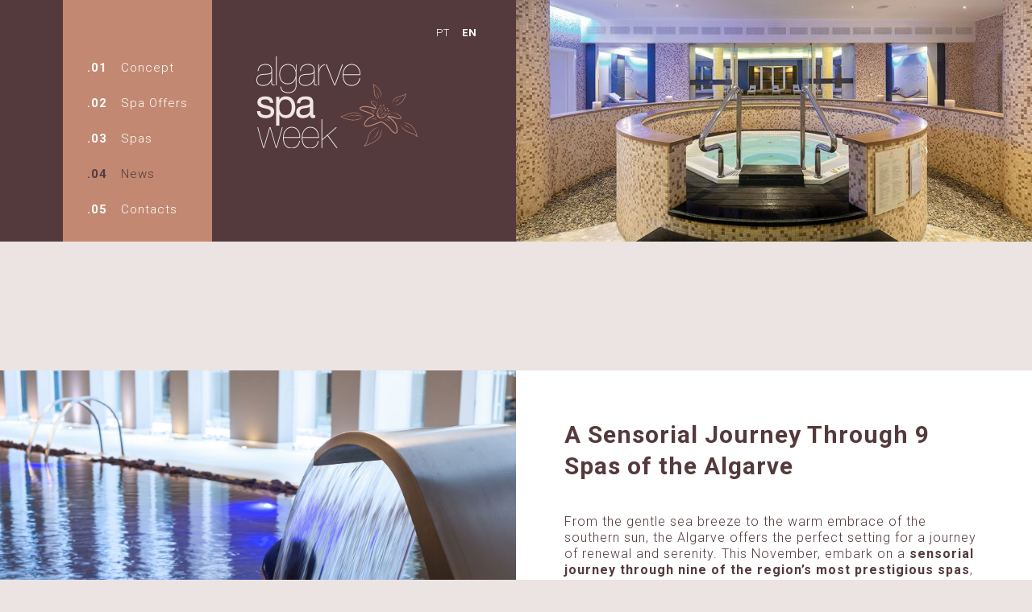

--- FILE ---
content_type: text/html; charset=UTF-8
request_url: https://algarve-spa-week.com/en/sensorial-spa-10-spas-algarve/
body_size: 7789
content:
<!DOCTYPE html>
<html dir="ltr" lang="en-US" prefix="og: https://ogp.me/ns#">
<head>
	<meta charset="UTF-8">
	<meta name="viewport" content="width=device-width, initial-scale=1">
	
	<link rel="profile" href="http://gmpg.org/xfn/11">
	<link rel="pingback" href="https://algarve-spa-week.com/app/xmlrpc.php">

	<meta http-equiv="X-UA-Compatible" content="IE=edge" />

	<link rel="apple-touch-icon" sizes="180x180" href="https://algarve-spa-week.com/files/themes/algarvesw/apple-touch-icon.png">
	<link rel="icon" type="image/png" sizes="32x32" href="https://algarve-spa-week.com/files/themes/algarvesw/favicon-32x32.png">
	<link rel="icon" type="image/png" sizes="16x16" href="https://algarve-spa-week.com/files/themes/algarvesw/favicon-16x16.png">
	<link rel="shortcut icon" href="https://algarve-spa-week.com/files/themes/algarvesw/favicon.png" />
	<link rel="manifest" href="https://algarve-spa-week.com/files/themes/algarvesw/manifest.json">
	<link rel="mask-icon" href="https://algarve-spa-week.com/files/themes/algarvesw/safari-pinned-tab.svg" color="#5bbad5">
	<meta name="theme-color" content="#ffffff">

	<link href="https://fonts.googleapis.com/css?family=Roboto:300,700" rel="stylesheet"> 

	<link rel="alternate" hreflang="pt-pt" href="https://algarve-spa-week.com/tour-sensorial-9-spas-algarve/" />
<link rel="alternate" hreflang="en" href="https://algarve-spa-week.com/en/sensorial-spa-10-spas-algarve/" />

		<!-- All in One SEO 4.4.7.1 - aioseo.com -->
		<title>A Sensorial Tour in 9 Spas of the Algarve | Algarve Spa Week 2025</title>
		<meta name="description" content="Find places for absolute relaxation to revigorate body and soul." />
		<meta name="robots" content="max-image-preview:large" />
		<link rel="canonical" href="https://algarve-spa-week.com/en/sensorial-spa-10-spas-algarve/" />
		<meta name="generator" content="All in One SEO (AIOSEO) 4.4.7.1" />
		<meta property="og:locale" content="en_US" />
		<meta property="og:site_name" content="Algarve Spa Week 2022" />
		<meta property="og:type" content="article" />
		<meta property="og:title" content="A Sensorial Tour in 10 Spas of the Algarve" />
		<meta property="og:description" content="Find places for absolute relaxation to revigorate body and soul." />
		<meta property="og:url" content="https://algarve-spa-week.com/en/sensorial-spa-10-spas-algarve/" />
		<meta property="og:image" content="https://www.algarve-spa-week.com/files/uploads/2017/08/anantara_04-1024x596.jpg" />
		<meta property="og:image:secure_url" content="https://www.algarve-spa-week.com/files/uploads/2017/08/anantara_04-1024x596.jpg" />
		<meta property="article:published_time" content="2019-03-15T09:57:23+00:00" />
		<meta property="article:modified_time" content="2025-10-25T21:31:43+00:00" />
		<meta name="twitter:card" content="summary" />
		<meta name="twitter:title" content="A Sensorial Tour in 10 Spas of the Algarve" />
		<meta name="twitter:description" content="Find places for absolute relaxation to revigorate body and soul." />
		<meta name="twitter:image" content="https://algarve-spa-week.com/files/uploads/2022/09/256A7972.jpg" />
		<meta name="google" content="nositelinkssearchbox" />
		<script type="application/ld+json" class="aioseo-schema">
			{"@context":"https:\/\/schema.org","@graph":[{"@type":"Article","@id":"https:\/\/algarve-spa-week.com\/en\/sensorial-spa-10-spas-algarve\/#article","name":"A Sensorial Tour in 9 Spas of the Algarve | Algarve Spa Week 2025","headline":"A Sensorial Journey Through 9 Spas of the Algarve","author":{"@id":"https:\/\/algarve-spa-week.com\/en\/author\/kobuadmin\/#author"},"publisher":{"@id":"https:\/\/algarve-spa-week.com\/en\/#organization"},"image":{"@type":"ImageObject","url":"https:\/\/algarve-spa-week.com\/files\/uploads\/2022\/09\/256A7972.jpg","width":1024,"height":683},"datePublished":"2019-03-15T09:57:23+00:00","dateModified":"2025-10-25T21:31:43+00:00","inLanguage":"en-US","mainEntityOfPage":{"@id":"https:\/\/algarve-spa-week.com\/en\/sensorial-spa-10-spas-algarve\/#webpage"},"isPartOf":{"@id":"https:\/\/algarve-spa-week.com\/en\/sensorial-spa-10-spas-algarve\/#webpage"},"articleSection":"Uncategorized, Optional"},{"@type":"BreadcrumbList","@id":"https:\/\/algarve-spa-week.com\/en\/sensorial-spa-10-spas-algarve\/#breadcrumblist","itemListElement":[{"@type":"ListItem","@id":"https:\/\/algarve-spa-week.com\/en\/#listItem","position":1,"item":{"@type":"WebPage","@id":"https:\/\/algarve-spa-week.com\/en\/","name":"Home","description":"Algarve Spa Week returns from November 15 to 23 with unique wellness experiences dedicated to \u201cSlow Aging\u201d","url":"https:\/\/algarve-spa-week.com\/en\/"},"nextItem":"https:\/\/algarve-spa-week.com\/en\/sensorial-spa-10-spas-algarve\/#listItem"},{"@type":"ListItem","@id":"https:\/\/algarve-spa-week.com\/en\/sensorial-spa-10-spas-algarve\/#listItem","position":2,"item":{"@type":"WebPage","@id":"https:\/\/algarve-spa-week.com\/en\/sensorial-spa-10-spas-algarve\/","name":"A Sensorial Journey Through 9 Spas of the Algarve","description":"Find places for absolute relaxation to revigorate body and soul.","url":"https:\/\/algarve-spa-week.com\/en\/sensorial-spa-10-spas-algarve\/"},"previousItem":"https:\/\/algarve-spa-week.com\/en\/#listItem"}]},{"@type":"Organization","@id":"https:\/\/algarve-spa-week.com\/en\/#organization","name":"Algarve Spa Week 2025","url":"https:\/\/algarve-spa-week.com\/en\/"},{"@type":"Person","@id":"https:\/\/algarve-spa-week.com\/en\/author\/kobuadmin\/#author","url":"https:\/\/algarve-spa-week.com\/en\/author\/kobuadmin\/","name":"kobuadmin","image":{"@type":"ImageObject","@id":"https:\/\/algarve-spa-week.com\/en\/sensorial-spa-10-spas-algarve\/#authorImage","url":"https:\/\/secure.gravatar.com\/avatar\/2f8f2d3070c30bd4cfce79e9e2e82d07?s=96&d=mm&r=g","width":96,"height":96,"caption":"kobuadmin"}},{"@type":"WebPage","@id":"https:\/\/algarve-spa-week.com\/en\/sensorial-spa-10-spas-algarve\/#webpage","url":"https:\/\/algarve-spa-week.com\/en\/sensorial-spa-10-spas-algarve\/","name":"A Sensorial Tour in 9 Spas of the Algarve | Algarve Spa Week 2025","description":"Find places for absolute relaxation to revigorate body and soul.","inLanguage":"en-US","isPartOf":{"@id":"https:\/\/algarve-spa-week.com\/en\/#website"},"breadcrumb":{"@id":"https:\/\/algarve-spa-week.com\/en\/sensorial-spa-10-spas-algarve\/#breadcrumblist"},"author":{"@id":"https:\/\/algarve-spa-week.com\/en\/author\/kobuadmin\/#author"},"creator":{"@id":"https:\/\/algarve-spa-week.com\/en\/author\/kobuadmin\/#author"},"image":{"@type":"ImageObject","url":"https:\/\/algarve-spa-week.com\/files\/uploads\/2022\/09\/256A7972.jpg","@id":"https:\/\/algarve-spa-week.com\/en\/sensorial-spa-10-spas-algarve\/#mainImage","width":1024,"height":683},"primaryImageOfPage":{"@id":"https:\/\/algarve-spa-week.com\/en\/sensorial-spa-10-spas-algarve\/#mainImage"},"datePublished":"2019-03-15T09:57:23+00:00","dateModified":"2025-10-25T21:31:43+00:00"},{"@type":"WebSite","@id":"https:\/\/algarve-spa-week.com\/en\/#website","url":"https:\/\/algarve-spa-week.com\/en\/","name":"Algarve Spa Week 2023","alternateName":"Algarve Spa Week 2023","description":"15 a 23 de novembro","inLanguage":"en-US","publisher":{"@id":"https:\/\/algarve-spa-week.com\/en\/#organization"}}]}
		</script>
		<!-- All in One SEO -->

<link rel='dns-prefetch' href='//www.google.com' />
<link rel='dns-prefetch' href='//www.algarve-spa-week.com' />
<link rel='dns-prefetch' href='//s.w.org' />
<link rel="alternate" type="application/rss+xml" title="Algarve Spa Week 2025 &raquo; Feed" href="https://algarve-spa-week.com/en/feed/" />
<link rel="alternate" type="application/rss+xml" title="Algarve Spa Week 2025 &raquo; Comments Feed" href="https://algarve-spa-week.com/en/comments/feed/" />
<link rel="alternate" type="application/rss+xml" title="Algarve Spa Week 2025 &raquo; A Sensorial Journey Through 9 Spas of the Algarve Comments Feed" href="https://algarve-spa-week.com/en/sensorial-spa-10-spas-algarve/feed/" />
		<script type="text/javascript">
			window._wpemojiSettings = {"baseUrl":"https:\/\/s.w.org\/images\/core\/emoji\/12.0.0-1\/72x72\/","ext":".png","svgUrl":"https:\/\/s.w.org\/images\/core\/emoji\/12.0.0-1\/svg\/","svgExt":".svg","source":{"concatemoji":"https:\/\/algarve-spa-week.com\/app\/wp-includes\/js\/wp-emoji-release.min.js?ver=5.2.21"}};
			!function(e,a,t){var n,r,o,i=a.createElement("canvas"),p=i.getContext&&i.getContext("2d");function s(e,t){var a=String.fromCharCode;p.clearRect(0,0,i.width,i.height),p.fillText(a.apply(this,e),0,0);e=i.toDataURL();return p.clearRect(0,0,i.width,i.height),p.fillText(a.apply(this,t),0,0),e===i.toDataURL()}function c(e){var t=a.createElement("script");t.src=e,t.defer=t.type="text/javascript",a.getElementsByTagName("head")[0].appendChild(t)}for(o=Array("flag","emoji"),t.supports={everything:!0,everythingExceptFlag:!0},r=0;r<o.length;r++)t.supports[o[r]]=function(e){if(!p||!p.fillText)return!1;switch(p.textBaseline="top",p.font="600 32px Arial",e){case"flag":return s([55356,56826,55356,56819],[55356,56826,8203,55356,56819])?!1:!s([55356,57332,56128,56423,56128,56418,56128,56421,56128,56430,56128,56423,56128,56447],[55356,57332,8203,56128,56423,8203,56128,56418,8203,56128,56421,8203,56128,56430,8203,56128,56423,8203,56128,56447]);case"emoji":return!s([55357,56424,55356,57342,8205,55358,56605,8205,55357,56424,55356,57340],[55357,56424,55356,57342,8203,55358,56605,8203,55357,56424,55356,57340])}return!1}(o[r]),t.supports.everything=t.supports.everything&&t.supports[o[r]],"flag"!==o[r]&&(t.supports.everythingExceptFlag=t.supports.everythingExceptFlag&&t.supports[o[r]]);t.supports.everythingExceptFlag=t.supports.everythingExceptFlag&&!t.supports.flag,t.DOMReady=!1,t.readyCallback=function(){t.DOMReady=!0},t.supports.everything||(n=function(){t.readyCallback()},a.addEventListener?(a.addEventListener("DOMContentLoaded",n,!1),e.addEventListener("load",n,!1)):(e.attachEvent("onload",n),a.attachEvent("onreadystatechange",function(){"complete"===a.readyState&&t.readyCallback()})),(n=t.source||{}).concatemoji?c(n.concatemoji):n.wpemoji&&n.twemoji&&(c(n.twemoji),c(n.wpemoji)))}(window,document,window._wpemojiSettings);
		</script>
		<style type="text/css">
img.wp-smiley,
img.emoji {
	display: inline !important;
	border: none !important;
	box-shadow: none !important;
	height: 1em !important;
	width: 1em !important;
	margin: 0 .07em !important;
	vertical-align: -0.1em !important;
	background: none !important;
	padding: 0 !important;
}
</style>
	<link rel='stylesheet' id='wp-block-library-css'  href='https://algarve-spa-week.com/app/wp-includes/css/dist/block-library/style.min.css?ver=5.2.21' type='text/css' media='all' />
<link rel='stylesheet' id='contact-form-7-css'  href='https://algarve-spa-week.com/files/plugins/contact-form-7/includes/css/styles.css?ver=5.1.6' type='text/css' media='all' />
<link rel='stylesheet' id='wpml-legacy-horizontal-list-0-css'  href='//algarve-spa-week.com/files/plugins/sitepress-multilingual-cms/templates/language-switchers/legacy-list-horizontal/style.css?ver=1' type='text/css' media='all' />
<style id='wpml-legacy-horizontal-list-0-inline-css' type='text/css'>
.wpml-ls-statics-shortcode_actions a {color:#444444;background-color:#ffffff;}.wpml-ls-statics-shortcode_actions .wpml-ls-current-language>a {color:#d321ad;}.wpml-ls-statics-shortcode_actions .wpml-ls-current-language:hover>a, .wpml-ls-statics-shortcode_actions .wpml-ls-current-language>a:focus {color:#0e704a;}
</style>
<link rel='stylesheet' id='wpml-tm-admin-bar-css'  href='https://algarve-spa-week.com/files/plugins/wpml-translation-management/res/css/admin-bar-style.css?ver=2.9.5' type='text/css' media='all' />
<link rel='stylesheet' id='algarvesw-css'  href='https://algarve-spa-week.com/files/themes/algarvesw/assets/dist/algarvesw.min.css?ver=1.0.4' type='text/css' media='all' />
<link rel='stylesheet' id='malihu-css'  href='https://algarve-spa-week.com/files/themes/algarvesw/assets/third-party/malihu-custom-scrollbar-plugin-master/jquery.mCustomScrollbar.min.css?ver=3.1.5' type='text/css' media='all' />
<script type='text/javascript' src='https://algarve-spa-week.com/app/wp-includes/js/jquery/jquery.js?ver=1.12.4-wp'></script>
<script type='text/javascript' src='https://algarve-spa-week.com/app/wp-includes/js/jquery/jquery-migrate.min.js?ver=1.4.1'></script>
<link rel='https://api.w.org/' href='https://algarve-spa-week.com/wp-json/' />
<link rel="EditURI" type="application/rsd+xml" title="RSD" href="https://algarve-spa-week.com/app/xmlrpc.php?rsd" />
<link rel="wlwmanifest" type="application/wlwmanifest+xml" href="https://algarve-spa-week.com/app/wp-includes/wlwmanifest.xml" /> 
<link rel='next' title='Algarve Spa Signature Treatment: the massage that embodies Algarve’s essence of well-being' href='https://algarve-spa-week.com/en/theme-digital-detox_connecting-yourself-to-wellness/' />
<meta name="generator" content="WordPress 5.2.21" />
<link rel='shortlink' href='https://algarve-spa-week.com/en/?p=551' />
<link rel="alternate" type="application/json+oembed" href="https://algarve-spa-week.com/wp-json/oembed/1.0/embed?url=https%3A%2F%2Falgarve-spa-week.com%2Fen%2Fsensorial-spa-10-spas-algarve%2F" />
<link rel="alternate" type="text/xml+oembed" href="https://algarve-spa-week.com/wp-json/oembed/1.0/embed?url=https%3A%2F%2Falgarve-spa-week.com%2Fen%2Fsensorial-spa-10-spas-algarve%2F&#038;format=xml" />
<meta name="generator" content="WPML ver:4.3.10 stt:1,42;" />
		<style type="text/css">.recentcomments a{display:inline !important;padding:0 !important;margin:0 !important;}</style>
		<link rel="icon" href="https://algarve-spa-week.com/files/uploads/2025/10/cropped-Design-sem-nome-2-32x32.png" sizes="32x32" />
<link rel="icon" href="https://algarve-spa-week.com/files/uploads/2025/10/cropped-Design-sem-nome-2-192x192.png" sizes="192x192" />
<link rel="apple-touch-icon-precomposed" href="https://algarve-spa-week.com/files/uploads/2025/10/cropped-Design-sem-nome-2-180x180.png" />
<meta name="msapplication-TileImage" content="https://algarve-spa-week.com/files/uploads/2025/10/cropped-Design-sem-nome-2-270x270.png" />
</head>

<body class="post-template-default single single-post postid-551 single-format-standard">

	<header id="header" class="header ">
		<div class="container">

			<div id="logo-wrapper" class="logo ">
				<a href="https://algarve-spa-week.com/en/">
										<img src="https://algarve-spa-week.com/files/themes/algarvesw/assets/images/main-logo-horizontal.svg" />
									</a>
			</div>

									<div id="navigation" class="navigation-wrapper ">
				<nav class="navigation" role="navigation">
					<ul id="menu-main-menu-en" class="dropdown-menu menu"><li class="menu-concept"><a href="https://algarve-spa-week.com/en/concept/">Concept</a></li>
<li class="menu-spa-offers"><a href="https://algarve-spa-week.com/en/spa-offers/">Spa Offers</a></li>
<li class="spas-parent menu-spas"><a href="https://algarve-spa-week.com/en/spas/">Spas</a></li>
<li class="active menu-news"><a href="https://algarve-spa-week.com/en/news/">News</a></li>
<li class="menu-contacts"><a href="https://algarve-spa-week.com/en/contacts/">Contacts</a></li>
</ul>				</nav>
			</div><!-- #navigation -->		
				

			<div class="lang_selector"><a  href="https://algarve-spa-week.com/tour-sensorial-9-spas-algarve/">PT</a>   <a  class="active" href="https://algarve-spa-week.com/en/sensorial-spa-10-spas-algarve/">EN</a></div>	

		</div>

		
			<div class="toggle-menu-div">
				<div id="nav-icon">
				  <span></span>
				  <span></span>
				  <span></span>
				  <span></span>
				</div>
			</div>	

			<div class="dark_bg header_dark hidden"></div>

			<div id="mobile_menu" class="">
				<div class="mobile_menu_inner">		
					<div id="mobile-nav" class="navigation mobile-navigation-menu">
						<nav class="navigation" role="navigation">
							<ul id="menu-main-menu-en-1" class="dropdown-menu menu"><li class="menu-concept"><a href="https://algarve-spa-week.com/en/concept/">Concept</a></li>
<li class="menu-spa-offers"><a href="https://algarve-spa-week.com/en/spa-offers/">Spa Offers</a></li>
<li class="spas-parent menu-spas"><a href="https://algarve-spa-week.com/en/spas/">Spas</a></li>
<li class="active menu-news"><a href="https://algarve-spa-week.com/en/news/">News</a></li>
<li class="menu-contacts"><a href="https://algarve-spa-week.com/en/contacts/">Contacts</a></li>
</ul>						</nav>		
					</div>
				</div>
			</div>
		
	</header>

		<div id="tablesite-content">
	<div id="main-content">
		<div class="dtc">
	
		
					
			<div class="page-top" style="background-image: url(https://algarve-spa-week.com/files/uploads/2022/09/256A7972-640x340.jpg); background-position: center;"></div>
		
	
	<div id="primary" class="content-area">
		<div id="content" class="site-content" role="main">
							<div class="post-container">
					<div class="dt">
						<div class="col gallery">
														    <div id="post-slider" class="flexslider">
							        <ul class="slides">
							            							                <li class="slide" style="background-image: url(https://algarve-spa-week.com/files/uploads/2017/08/SRA_indoor-pool_6.jpg);">
							                    <img src="https://algarve-spa-week.com/files/uploads/2017/08/SRA_indoor-pool_6.jpg" alt="" />
							                </li>
							            							                <li class="slide" style="background-image: url(https://algarve-spa-week.com/files/uploads/2018/03/7spa-01.jpg);">
							                    <img src="https://algarve-spa-week.com/files/uploads/2018/03/7spa-01.jpg" alt="" />
							                </li>
							            							                <li class="slide" style="background-image: url(https://algarve-spa-week.com/files/uploads/2017/08/lisvaya_01-2.jpg);">
							                    <img src="https://algarve-spa-week.com/files/uploads/2017/08/lisvaya_01-2.jpg" alt="" />
							                </li>
							            							                <li class="slide" style="background-image: url(https://algarve-spa-week.com/files/uploads/2017/08/Alma_04.jpg);">
							                    <img src="https://algarve-spa-week.com/files/uploads/2017/08/Alma_04.jpg" alt="" />
							                </li>
							            							                <li class="slide" style="background-image: url(https://algarve-spa-week.com/files/uploads/2017/08/7spa_04.jpg);">
							                    <img src="https://algarve-spa-week.com/files/uploads/2017/08/7spa_04.jpg" alt="" />
							                </li>
							            							                <li class="slide" style="background-image: url(https://algarve-spa-week.com/files/uploads/2017/08/osmos_05.jpg);">
							                    <img src="https://algarve-spa-week.com/files/uploads/2017/08/osmos_05.jpg" alt="" />
							                </li>
							            							                <li class="slide" style="background-image: url(https://algarve-spa-week.com/files/uploads/2017/08/salgadospalace_02-1.jpg);">
							                    <img src="https://algarve-spa-week.com/files/uploads/2017/08/salgadospalace_02-1.jpg" alt="" />
							                </li>
							            							                <li class="slide" style="background-image: url(https://algarve-spa-week.com/files/uploads/2022/08/page_cascade_spa_3-1.png);">
							                    <img src="https://algarve-spa-week.com/files/uploads/2022/08/page_cascade_spa_3-1.png" alt="" />
							                </li>
							            							        </ul>
							        <div class="navigation"></div>
							    </div>
													</div>
						<div class="col text">
							<div class="scroll-div editor-content">
								<h1>A Sensorial Journey Through 9 Spas of the Algarve</h1>
																	<p data-start="57" data-end="424">From the gentle sea breeze to the warm embrace of the southern sun, the Algarve offers the perfect setting for a journey of renewal and serenity. This November, embark on a <strong data-start="230" data-end="302">sensorial journey through nine of the region’s most prestigious spas</strong>, each offering a unique experience designed to awaken the senses, restore balance, and celebrate the art of well-being.</p>
<p data-start="426" data-end="721">Part of the <strong data-start="438" data-end="458">Algarve Spa Week</strong>, taking place from <strong data-start="478" data-end="499">November 15 to 23</strong>, the event invites residents and visitors to explore <strong data-start="553" data-end="589">exclusive treatments and rituals</strong> inspired by the philosophy of <strong data-start="620" data-end="636">“Slow Aging”</strong> — a mindful approach that values <strong data-start="670" data-end="718">natural beauty, longevity, and inner harmony</strong>.</p>
<p data-start="723" data-end="803">Each spa tells its own story through textures, aromas, sounds, and sensations:</p>
<ul data-start="804" data-end="1463">
<li data-start="804" data-end="875">
<p data-start="806" data-end="875"><strong data-start="806" data-end="818">Soma Spa</strong> offers deep relaxation inspired by Eastern traditions.</p>
</li>
<li data-start="876" data-end="945">
<p data-start="878" data-end="945"><strong data-start="878" data-end="886">7Spa</strong> combines advanced therapies with a luxurious atmosphere.</p>
</li>
<li data-start="946" data-end="1020">
<p data-start="948" data-end="1020"><strong data-start="948" data-end="973">Osmos Wellness Center</strong> focuses on holistic balance and inner peace.</p>
</li>
<li data-start="1021" data-end="1157">
<p data-start="1023" data-end="1157"><strong data-start="1023" data-end="1053">Spa Real Therapy Albufeira</strong> and <strong data-start="1058" data-end="1084">Spa Real Therapy Olhão</strong> invite guests to reconnect body and mind through revitalizing rituals.</p>
</li>
<li data-start="1158" data-end="1239">
<p data-start="1160" data-end="1239"><strong data-start="1160" data-end="1186">Sayanna Wellness &amp; Spa</strong> blends elegance and innovation in every treatment.</p>
</li>
<li data-start="1240" data-end="1375">
<p data-start="1242" data-end="1375"><strong data-start="1242" data-end="1303">D’SPA Organic &amp; Vegan – Vale da Lapa and Vale d’Oliveiras</strong> celebrates nature’s purity through organic and sustainable practices.</p>
</li>
<li data-start="1376" data-end="1463">
<p data-start="1378" data-end="1463"><strong data-start="1378" data-end="1395">Bel’acqua SPA</strong> adds a touch of sophistication and tranquility to the experience.</p>
</li>
</ul>
<p data-start="1465" data-end="1625">Together, these sanctuaries create a true <strong data-start="1507" data-end="1548">wellness itinerary across the Algarve</strong>, where every moment is an invitation to slow down, breathe, and reconnect.</p>
<p data-start="1627" data-end="1878" data-is-last-node="" data-is-only-node="">Whether you seek <strong data-start="1644" data-end="1704">rejuvenation, relaxation, or simply a pause from routine</strong>, this <strong data-start="1711" data-end="1732">Sensorial Journey</strong> will leave you renewed — <strong data-start="1758" data-end="1784">body, mind, and spirit</strong> — while discovering the Algarve as a <strong data-start="1822" data-end="1877">destination of health, balance, and timeless beauty</strong>.</p>
															</div>
						</div>
					</div>
					<p class="text-center mt60">
						Share <span class="sep"> — </span> <a href="https://algarve-spa-week.com/en/sensorial-spa-10-spas-algarve/" class="share_fb_btn"><i class="fa fa-facebook pr"></i></a>
					</p>
				</div><!-- .entry-content -->
					</div><!-- #content -->
	</div><!-- #primary -->

	</div><!-- .dtc -->
	</div><!-- #main-content -->

	
	<footer id="footer-wrap" class="site-footer" role="contentinfo">
		<div class="dtc">
						<div class="blue-footer">
				<div class="container">
					<div class="dt">
					    <!--
								--><div class="footer-img"><a href="https://domesresorts.com/domeslakealgarve/pt/?gad_source=1&gad_campaignid=16379729674&gbraid=0AAAAACJUSpa8cT-QtHeSWM71xFjDC0IPQ&gclid=CjwKCAjw3tzHBhBREiwAlMJoUsU0hQg99d9Gr6Dm73A2DHxiDnhe8dAZTJhLAB77rGuD5W2_Ap8HVhoCkboQAvD_BwE" target="_blank"><img src="https://algarve-spa-week.com/files/uploads/2025/10/Domes-Lake-Algarve-Cor-1.svg" alt="" /></a></div><!--
							--><!--
								--><div class="footer-img"><a href="http://www.hiltonhotels.com/pt_BR/portugal/hilton-vilamoura-as-cascatas-golf-resort-and-spa/" target="_blank"><img src="https://algarve-spa-week.com/files/uploads/2017/08/hilton.svg" alt="" /></a></div><!--
							--><!--
								--><div class="footer-img"><a href="https://www.valeoliveirasresort.com/pt?sjrncid=GA_21395855733&sjrnaid=GA_703446129978&gclsrc=aw.ds&gad_source=1&gad_campaignid=21395855733&gbraid=0AAAAApseX1wErrjmTfcLMuy0H2NDQ6c1K&gclid=CjwKCAjw3tzHBhBREiwAlMJoUoBu97cUoU5HAji6fh7r3GsRvz4ql7t_u25h5x9F5ey9e_nq4-tSZxoC-5MQAvD_BwE" target="_blank"><img src="https://algarve-spa-week.com/files/uploads/2023/10/logo-vale-doliveira_1.png" alt="" /></a></div><!--
							--><!--
								--><div class="footer-img"><a href="https://www.granderealsantaeulalia.realhotelsgroup.com/" target="_blank"><img src="https://algarve-spa-week.com/files/uploads/2022/09/Logo_grse_esq2_White.svg" alt="" /></a></div><!--
							--><!--
								--><div class="footer-img"><a href="https://www.realmarina.realhotelsgroup.com/" target="_blank"><img src="https://algarve-spa-week.com/files/uploads/2022/09/Logo_hrm_esq2_White.svg" alt="" /></a></div><!--
							--><!--
								--><div class="footer-img"><a href="https://www.sanahotels.com/pt/hotel/epic-sana-algarve/" target="_blank"><img src="https://algarve-spa-week.com/files/uploads/2025/10/RS5015_RGB-EPIC_SANA_Algarve_Versão-Negativa-01-scr.png" alt="" /></a></div><!--
							--><!--
								--><div class="footer-img"><a href="https://algarve.vidamarresorts.com/?gad_source=1&gad_campaignid=20007367186&gbraid=0AAAAADlYdzPkyOF9nq8fNCfFDy-d_2uHR&gclid=CjwKCAjw3tzHBhBREiwAlMJoUr4jePG35cHRzsbJuk3Ri3dbqPHyhAD-n8ujCnsjoNDC46Ovo5NFGhoCx2sQAvD_BwE" target="_blank"><img src="https://algarve-spa-week.com/files/uploads/2022/09/Logos_VidaMar1-01.svg" alt="" /></a></div><!--
							--><!--
								--><div class="footer-img"><a href="https://www.belavistadaluz.com/?gad_source=1&gad_campaignid=21445681887&gbraid=0AAAAA9-96uFqEpgvec9mnXDubBw-g3THL&gclid=CjwKCAjw3tzHBhBREiwAlMJoUvj2_UOHtsTKTqQ4VJ6uo2EOxuqoiLbJarSz5P3uD3oAgJ2x88aHAhoCOtAQAvD_BwE" target="_blank"><img src="https://algarve-spa-week.com/files/uploads/2025/10/Belavista-da-luz-_-vertical-_branco_fundo-transparente.png" alt="" /></a></div><!--
							--><!--
								--><div class="footer-img"><a href="https://www.valedalapa.com/pt" target="_blank"><img src="https://algarve-spa-week.com/files/uploads/2023/10/logo-vale-da-lapa_1.png" alt="" /></a></div><!--
							-->				    </div>
				</div>
			</div>
										<div id="partners">
					<div class="container text-center">
												<div class="partners-group">
												    </div>
					</div>
				</div>
						<div class="brown-footer">
				<div class="container">
												<a href="mailto:spaweekalgarve@gmail.com"><i class="fa fa-envelope-o" aria-hidden="true"></i> spaweekalgarve@gmail.com</a>
														<span class="sep"> — </span>
														
															<a href="https://www.facebook.com/algarvespa" target="_blank"><i class="fa fa-facebook pr"></i></a>
							
															<a href="https://www.instagram.com/algarvespaweek" target="_blank"><i class="fa fa-instagram"></i></a>
							
							<span class="sep"> — </span>
												<a href="http://kobu.agency/" target="_blank">Powered by kobu</a>
									</div>
			</div>		
		</div>		
	</footer>

	</div> <!-- tablesite-content -->

<script type='text/javascript'>
/* <![CDATA[ */
var wpcf7 = {"apiSettings":{"root":"https:\/\/algarve-spa-week.com\/wp-json\/contact-form-7\/v1","namespace":"contact-form-7\/v1"}};
/* ]]> */
</script>
<script type='text/javascript' src='https://algarve-spa-week.com/files/plugins/contact-form-7/includes/js/scripts.js?ver=5.1.6'></script>
<script type='text/javascript' src='https://www.google.com/recaptcha/api.js?render=6LcELbUUAAAAAMYKFjYB2hYPyVYJ2rxJFUPE6dsQ&#038;ver=3.0'></script>
<script type='text/javascript'>
/* <![CDATA[ */
var _theme_config = [];
/* ]]> */
</script>
<script type='text/javascript' src='https://algarve-spa-week.com/files/themes/algarvesw/assets/dist/algarvesw.min.js?ver=1.0.4'></script>
<script type='text/javascript' src='https://algarve-spa-week.com/files/themes/algarvesw/assets/third-party/flexslider/jquery.flexslider-min.js?ver=2.5.0'></script>
<script type='text/javascript' src='https://algarve-spa-week.com/files/themes/algarvesw/assets/third-party/malihu-custom-scrollbar-plugin-master/jquery.mCustomScrollbar.concat.min.js?ver=3.1.5'></script>
<script type='text/javascript' src='https://algarve-spa-week.com/app/wp-includes/js/wp-embed.min.js?ver=5.2.21'></script>
<script type="text/javascript">
( function( grecaptcha, sitekey, actions ) {

	var wpcf7recaptcha = {

		execute: function( action ) {
			grecaptcha.execute(
				sitekey,
				{ action: action }
			).then( function( token ) {
				var forms = document.getElementsByTagName( 'form' );

				for ( var i = 0; i < forms.length; i++ ) {
					var fields = forms[ i ].getElementsByTagName( 'input' );

					for ( var j = 0; j < fields.length; j++ ) {
						var field = fields[ j ];

						if ( 'g-recaptcha-response' === field.getAttribute( 'name' ) ) {
							field.setAttribute( 'value', token );
							break;
						}
					}
				}
			} );
		},

		executeOnHomepage: function() {
			wpcf7recaptcha.execute( actions[ 'homepage' ] );
		},

		executeOnContactform: function() {
			wpcf7recaptcha.execute( actions[ 'contactform' ] );
		},

	};

	grecaptcha.ready(
		wpcf7recaptcha.executeOnHomepage
	);

	document.addEventListener( 'change',
		wpcf7recaptcha.executeOnContactform, false
	);

	document.addEventListener( 'wpcf7submit',
		wpcf7recaptcha.executeOnHomepage, false
	);

} )(
	grecaptcha,
	'6LcELbUUAAAAAMYKFjYB2hYPyVYJ2rxJFUPE6dsQ',
	{"homepage":"homepage","contactform":"contactform"}
);
</script>

</body>
</html>


--- FILE ---
content_type: text/html; charset=utf-8
request_url: https://www.google.com/recaptcha/api2/anchor?ar=1&k=6LcELbUUAAAAAMYKFjYB2hYPyVYJ2rxJFUPE6dsQ&co=aHR0cHM6Ly9hbGdhcnZlLXNwYS13ZWVrLmNvbTo0NDM.&hl=en&v=N67nZn4AqZkNcbeMu4prBgzg&size=invisible&anchor-ms=20000&execute-ms=30000&cb=hgtwz1ssdbta
body_size: 48666
content:
<!DOCTYPE HTML><html dir="ltr" lang="en"><head><meta http-equiv="Content-Type" content="text/html; charset=UTF-8">
<meta http-equiv="X-UA-Compatible" content="IE=edge">
<title>reCAPTCHA</title>
<style type="text/css">
/* cyrillic-ext */
@font-face {
  font-family: 'Roboto';
  font-style: normal;
  font-weight: 400;
  font-stretch: 100%;
  src: url(//fonts.gstatic.com/s/roboto/v48/KFO7CnqEu92Fr1ME7kSn66aGLdTylUAMa3GUBHMdazTgWw.woff2) format('woff2');
  unicode-range: U+0460-052F, U+1C80-1C8A, U+20B4, U+2DE0-2DFF, U+A640-A69F, U+FE2E-FE2F;
}
/* cyrillic */
@font-face {
  font-family: 'Roboto';
  font-style: normal;
  font-weight: 400;
  font-stretch: 100%;
  src: url(//fonts.gstatic.com/s/roboto/v48/KFO7CnqEu92Fr1ME7kSn66aGLdTylUAMa3iUBHMdazTgWw.woff2) format('woff2');
  unicode-range: U+0301, U+0400-045F, U+0490-0491, U+04B0-04B1, U+2116;
}
/* greek-ext */
@font-face {
  font-family: 'Roboto';
  font-style: normal;
  font-weight: 400;
  font-stretch: 100%;
  src: url(//fonts.gstatic.com/s/roboto/v48/KFO7CnqEu92Fr1ME7kSn66aGLdTylUAMa3CUBHMdazTgWw.woff2) format('woff2');
  unicode-range: U+1F00-1FFF;
}
/* greek */
@font-face {
  font-family: 'Roboto';
  font-style: normal;
  font-weight: 400;
  font-stretch: 100%;
  src: url(//fonts.gstatic.com/s/roboto/v48/KFO7CnqEu92Fr1ME7kSn66aGLdTylUAMa3-UBHMdazTgWw.woff2) format('woff2');
  unicode-range: U+0370-0377, U+037A-037F, U+0384-038A, U+038C, U+038E-03A1, U+03A3-03FF;
}
/* math */
@font-face {
  font-family: 'Roboto';
  font-style: normal;
  font-weight: 400;
  font-stretch: 100%;
  src: url(//fonts.gstatic.com/s/roboto/v48/KFO7CnqEu92Fr1ME7kSn66aGLdTylUAMawCUBHMdazTgWw.woff2) format('woff2');
  unicode-range: U+0302-0303, U+0305, U+0307-0308, U+0310, U+0312, U+0315, U+031A, U+0326-0327, U+032C, U+032F-0330, U+0332-0333, U+0338, U+033A, U+0346, U+034D, U+0391-03A1, U+03A3-03A9, U+03B1-03C9, U+03D1, U+03D5-03D6, U+03F0-03F1, U+03F4-03F5, U+2016-2017, U+2034-2038, U+203C, U+2040, U+2043, U+2047, U+2050, U+2057, U+205F, U+2070-2071, U+2074-208E, U+2090-209C, U+20D0-20DC, U+20E1, U+20E5-20EF, U+2100-2112, U+2114-2115, U+2117-2121, U+2123-214F, U+2190, U+2192, U+2194-21AE, U+21B0-21E5, U+21F1-21F2, U+21F4-2211, U+2213-2214, U+2216-22FF, U+2308-230B, U+2310, U+2319, U+231C-2321, U+2336-237A, U+237C, U+2395, U+239B-23B7, U+23D0, U+23DC-23E1, U+2474-2475, U+25AF, U+25B3, U+25B7, U+25BD, U+25C1, U+25CA, U+25CC, U+25FB, U+266D-266F, U+27C0-27FF, U+2900-2AFF, U+2B0E-2B11, U+2B30-2B4C, U+2BFE, U+3030, U+FF5B, U+FF5D, U+1D400-1D7FF, U+1EE00-1EEFF;
}
/* symbols */
@font-face {
  font-family: 'Roboto';
  font-style: normal;
  font-weight: 400;
  font-stretch: 100%;
  src: url(//fonts.gstatic.com/s/roboto/v48/KFO7CnqEu92Fr1ME7kSn66aGLdTylUAMaxKUBHMdazTgWw.woff2) format('woff2');
  unicode-range: U+0001-000C, U+000E-001F, U+007F-009F, U+20DD-20E0, U+20E2-20E4, U+2150-218F, U+2190, U+2192, U+2194-2199, U+21AF, U+21E6-21F0, U+21F3, U+2218-2219, U+2299, U+22C4-22C6, U+2300-243F, U+2440-244A, U+2460-24FF, U+25A0-27BF, U+2800-28FF, U+2921-2922, U+2981, U+29BF, U+29EB, U+2B00-2BFF, U+4DC0-4DFF, U+FFF9-FFFB, U+10140-1018E, U+10190-1019C, U+101A0, U+101D0-101FD, U+102E0-102FB, U+10E60-10E7E, U+1D2C0-1D2D3, U+1D2E0-1D37F, U+1F000-1F0FF, U+1F100-1F1AD, U+1F1E6-1F1FF, U+1F30D-1F30F, U+1F315, U+1F31C, U+1F31E, U+1F320-1F32C, U+1F336, U+1F378, U+1F37D, U+1F382, U+1F393-1F39F, U+1F3A7-1F3A8, U+1F3AC-1F3AF, U+1F3C2, U+1F3C4-1F3C6, U+1F3CA-1F3CE, U+1F3D4-1F3E0, U+1F3ED, U+1F3F1-1F3F3, U+1F3F5-1F3F7, U+1F408, U+1F415, U+1F41F, U+1F426, U+1F43F, U+1F441-1F442, U+1F444, U+1F446-1F449, U+1F44C-1F44E, U+1F453, U+1F46A, U+1F47D, U+1F4A3, U+1F4B0, U+1F4B3, U+1F4B9, U+1F4BB, U+1F4BF, U+1F4C8-1F4CB, U+1F4D6, U+1F4DA, U+1F4DF, U+1F4E3-1F4E6, U+1F4EA-1F4ED, U+1F4F7, U+1F4F9-1F4FB, U+1F4FD-1F4FE, U+1F503, U+1F507-1F50B, U+1F50D, U+1F512-1F513, U+1F53E-1F54A, U+1F54F-1F5FA, U+1F610, U+1F650-1F67F, U+1F687, U+1F68D, U+1F691, U+1F694, U+1F698, U+1F6AD, U+1F6B2, U+1F6B9-1F6BA, U+1F6BC, U+1F6C6-1F6CF, U+1F6D3-1F6D7, U+1F6E0-1F6EA, U+1F6F0-1F6F3, U+1F6F7-1F6FC, U+1F700-1F7FF, U+1F800-1F80B, U+1F810-1F847, U+1F850-1F859, U+1F860-1F887, U+1F890-1F8AD, U+1F8B0-1F8BB, U+1F8C0-1F8C1, U+1F900-1F90B, U+1F93B, U+1F946, U+1F984, U+1F996, U+1F9E9, U+1FA00-1FA6F, U+1FA70-1FA7C, U+1FA80-1FA89, U+1FA8F-1FAC6, U+1FACE-1FADC, U+1FADF-1FAE9, U+1FAF0-1FAF8, U+1FB00-1FBFF;
}
/* vietnamese */
@font-face {
  font-family: 'Roboto';
  font-style: normal;
  font-weight: 400;
  font-stretch: 100%;
  src: url(//fonts.gstatic.com/s/roboto/v48/KFO7CnqEu92Fr1ME7kSn66aGLdTylUAMa3OUBHMdazTgWw.woff2) format('woff2');
  unicode-range: U+0102-0103, U+0110-0111, U+0128-0129, U+0168-0169, U+01A0-01A1, U+01AF-01B0, U+0300-0301, U+0303-0304, U+0308-0309, U+0323, U+0329, U+1EA0-1EF9, U+20AB;
}
/* latin-ext */
@font-face {
  font-family: 'Roboto';
  font-style: normal;
  font-weight: 400;
  font-stretch: 100%;
  src: url(//fonts.gstatic.com/s/roboto/v48/KFO7CnqEu92Fr1ME7kSn66aGLdTylUAMa3KUBHMdazTgWw.woff2) format('woff2');
  unicode-range: U+0100-02BA, U+02BD-02C5, U+02C7-02CC, U+02CE-02D7, U+02DD-02FF, U+0304, U+0308, U+0329, U+1D00-1DBF, U+1E00-1E9F, U+1EF2-1EFF, U+2020, U+20A0-20AB, U+20AD-20C0, U+2113, U+2C60-2C7F, U+A720-A7FF;
}
/* latin */
@font-face {
  font-family: 'Roboto';
  font-style: normal;
  font-weight: 400;
  font-stretch: 100%;
  src: url(//fonts.gstatic.com/s/roboto/v48/KFO7CnqEu92Fr1ME7kSn66aGLdTylUAMa3yUBHMdazQ.woff2) format('woff2');
  unicode-range: U+0000-00FF, U+0131, U+0152-0153, U+02BB-02BC, U+02C6, U+02DA, U+02DC, U+0304, U+0308, U+0329, U+2000-206F, U+20AC, U+2122, U+2191, U+2193, U+2212, U+2215, U+FEFF, U+FFFD;
}
/* cyrillic-ext */
@font-face {
  font-family: 'Roboto';
  font-style: normal;
  font-weight: 500;
  font-stretch: 100%;
  src: url(//fonts.gstatic.com/s/roboto/v48/KFO7CnqEu92Fr1ME7kSn66aGLdTylUAMa3GUBHMdazTgWw.woff2) format('woff2');
  unicode-range: U+0460-052F, U+1C80-1C8A, U+20B4, U+2DE0-2DFF, U+A640-A69F, U+FE2E-FE2F;
}
/* cyrillic */
@font-face {
  font-family: 'Roboto';
  font-style: normal;
  font-weight: 500;
  font-stretch: 100%;
  src: url(//fonts.gstatic.com/s/roboto/v48/KFO7CnqEu92Fr1ME7kSn66aGLdTylUAMa3iUBHMdazTgWw.woff2) format('woff2');
  unicode-range: U+0301, U+0400-045F, U+0490-0491, U+04B0-04B1, U+2116;
}
/* greek-ext */
@font-face {
  font-family: 'Roboto';
  font-style: normal;
  font-weight: 500;
  font-stretch: 100%;
  src: url(//fonts.gstatic.com/s/roboto/v48/KFO7CnqEu92Fr1ME7kSn66aGLdTylUAMa3CUBHMdazTgWw.woff2) format('woff2');
  unicode-range: U+1F00-1FFF;
}
/* greek */
@font-face {
  font-family: 'Roboto';
  font-style: normal;
  font-weight: 500;
  font-stretch: 100%;
  src: url(//fonts.gstatic.com/s/roboto/v48/KFO7CnqEu92Fr1ME7kSn66aGLdTylUAMa3-UBHMdazTgWw.woff2) format('woff2');
  unicode-range: U+0370-0377, U+037A-037F, U+0384-038A, U+038C, U+038E-03A1, U+03A3-03FF;
}
/* math */
@font-face {
  font-family: 'Roboto';
  font-style: normal;
  font-weight: 500;
  font-stretch: 100%;
  src: url(//fonts.gstatic.com/s/roboto/v48/KFO7CnqEu92Fr1ME7kSn66aGLdTylUAMawCUBHMdazTgWw.woff2) format('woff2');
  unicode-range: U+0302-0303, U+0305, U+0307-0308, U+0310, U+0312, U+0315, U+031A, U+0326-0327, U+032C, U+032F-0330, U+0332-0333, U+0338, U+033A, U+0346, U+034D, U+0391-03A1, U+03A3-03A9, U+03B1-03C9, U+03D1, U+03D5-03D6, U+03F0-03F1, U+03F4-03F5, U+2016-2017, U+2034-2038, U+203C, U+2040, U+2043, U+2047, U+2050, U+2057, U+205F, U+2070-2071, U+2074-208E, U+2090-209C, U+20D0-20DC, U+20E1, U+20E5-20EF, U+2100-2112, U+2114-2115, U+2117-2121, U+2123-214F, U+2190, U+2192, U+2194-21AE, U+21B0-21E5, U+21F1-21F2, U+21F4-2211, U+2213-2214, U+2216-22FF, U+2308-230B, U+2310, U+2319, U+231C-2321, U+2336-237A, U+237C, U+2395, U+239B-23B7, U+23D0, U+23DC-23E1, U+2474-2475, U+25AF, U+25B3, U+25B7, U+25BD, U+25C1, U+25CA, U+25CC, U+25FB, U+266D-266F, U+27C0-27FF, U+2900-2AFF, U+2B0E-2B11, U+2B30-2B4C, U+2BFE, U+3030, U+FF5B, U+FF5D, U+1D400-1D7FF, U+1EE00-1EEFF;
}
/* symbols */
@font-face {
  font-family: 'Roboto';
  font-style: normal;
  font-weight: 500;
  font-stretch: 100%;
  src: url(//fonts.gstatic.com/s/roboto/v48/KFO7CnqEu92Fr1ME7kSn66aGLdTylUAMaxKUBHMdazTgWw.woff2) format('woff2');
  unicode-range: U+0001-000C, U+000E-001F, U+007F-009F, U+20DD-20E0, U+20E2-20E4, U+2150-218F, U+2190, U+2192, U+2194-2199, U+21AF, U+21E6-21F0, U+21F3, U+2218-2219, U+2299, U+22C4-22C6, U+2300-243F, U+2440-244A, U+2460-24FF, U+25A0-27BF, U+2800-28FF, U+2921-2922, U+2981, U+29BF, U+29EB, U+2B00-2BFF, U+4DC0-4DFF, U+FFF9-FFFB, U+10140-1018E, U+10190-1019C, U+101A0, U+101D0-101FD, U+102E0-102FB, U+10E60-10E7E, U+1D2C0-1D2D3, U+1D2E0-1D37F, U+1F000-1F0FF, U+1F100-1F1AD, U+1F1E6-1F1FF, U+1F30D-1F30F, U+1F315, U+1F31C, U+1F31E, U+1F320-1F32C, U+1F336, U+1F378, U+1F37D, U+1F382, U+1F393-1F39F, U+1F3A7-1F3A8, U+1F3AC-1F3AF, U+1F3C2, U+1F3C4-1F3C6, U+1F3CA-1F3CE, U+1F3D4-1F3E0, U+1F3ED, U+1F3F1-1F3F3, U+1F3F5-1F3F7, U+1F408, U+1F415, U+1F41F, U+1F426, U+1F43F, U+1F441-1F442, U+1F444, U+1F446-1F449, U+1F44C-1F44E, U+1F453, U+1F46A, U+1F47D, U+1F4A3, U+1F4B0, U+1F4B3, U+1F4B9, U+1F4BB, U+1F4BF, U+1F4C8-1F4CB, U+1F4D6, U+1F4DA, U+1F4DF, U+1F4E3-1F4E6, U+1F4EA-1F4ED, U+1F4F7, U+1F4F9-1F4FB, U+1F4FD-1F4FE, U+1F503, U+1F507-1F50B, U+1F50D, U+1F512-1F513, U+1F53E-1F54A, U+1F54F-1F5FA, U+1F610, U+1F650-1F67F, U+1F687, U+1F68D, U+1F691, U+1F694, U+1F698, U+1F6AD, U+1F6B2, U+1F6B9-1F6BA, U+1F6BC, U+1F6C6-1F6CF, U+1F6D3-1F6D7, U+1F6E0-1F6EA, U+1F6F0-1F6F3, U+1F6F7-1F6FC, U+1F700-1F7FF, U+1F800-1F80B, U+1F810-1F847, U+1F850-1F859, U+1F860-1F887, U+1F890-1F8AD, U+1F8B0-1F8BB, U+1F8C0-1F8C1, U+1F900-1F90B, U+1F93B, U+1F946, U+1F984, U+1F996, U+1F9E9, U+1FA00-1FA6F, U+1FA70-1FA7C, U+1FA80-1FA89, U+1FA8F-1FAC6, U+1FACE-1FADC, U+1FADF-1FAE9, U+1FAF0-1FAF8, U+1FB00-1FBFF;
}
/* vietnamese */
@font-face {
  font-family: 'Roboto';
  font-style: normal;
  font-weight: 500;
  font-stretch: 100%;
  src: url(//fonts.gstatic.com/s/roboto/v48/KFO7CnqEu92Fr1ME7kSn66aGLdTylUAMa3OUBHMdazTgWw.woff2) format('woff2');
  unicode-range: U+0102-0103, U+0110-0111, U+0128-0129, U+0168-0169, U+01A0-01A1, U+01AF-01B0, U+0300-0301, U+0303-0304, U+0308-0309, U+0323, U+0329, U+1EA0-1EF9, U+20AB;
}
/* latin-ext */
@font-face {
  font-family: 'Roboto';
  font-style: normal;
  font-weight: 500;
  font-stretch: 100%;
  src: url(//fonts.gstatic.com/s/roboto/v48/KFO7CnqEu92Fr1ME7kSn66aGLdTylUAMa3KUBHMdazTgWw.woff2) format('woff2');
  unicode-range: U+0100-02BA, U+02BD-02C5, U+02C7-02CC, U+02CE-02D7, U+02DD-02FF, U+0304, U+0308, U+0329, U+1D00-1DBF, U+1E00-1E9F, U+1EF2-1EFF, U+2020, U+20A0-20AB, U+20AD-20C0, U+2113, U+2C60-2C7F, U+A720-A7FF;
}
/* latin */
@font-face {
  font-family: 'Roboto';
  font-style: normal;
  font-weight: 500;
  font-stretch: 100%;
  src: url(//fonts.gstatic.com/s/roboto/v48/KFO7CnqEu92Fr1ME7kSn66aGLdTylUAMa3yUBHMdazQ.woff2) format('woff2');
  unicode-range: U+0000-00FF, U+0131, U+0152-0153, U+02BB-02BC, U+02C6, U+02DA, U+02DC, U+0304, U+0308, U+0329, U+2000-206F, U+20AC, U+2122, U+2191, U+2193, U+2212, U+2215, U+FEFF, U+FFFD;
}
/* cyrillic-ext */
@font-face {
  font-family: 'Roboto';
  font-style: normal;
  font-weight: 900;
  font-stretch: 100%;
  src: url(//fonts.gstatic.com/s/roboto/v48/KFO7CnqEu92Fr1ME7kSn66aGLdTylUAMa3GUBHMdazTgWw.woff2) format('woff2');
  unicode-range: U+0460-052F, U+1C80-1C8A, U+20B4, U+2DE0-2DFF, U+A640-A69F, U+FE2E-FE2F;
}
/* cyrillic */
@font-face {
  font-family: 'Roboto';
  font-style: normal;
  font-weight: 900;
  font-stretch: 100%;
  src: url(//fonts.gstatic.com/s/roboto/v48/KFO7CnqEu92Fr1ME7kSn66aGLdTylUAMa3iUBHMdazTgWw.woff2) format('woff2');
  unicode-range: U+0301, U+0400-045F, U+0490-0491, U+04B0-04B1, U+2116;
}
/* greek-ext */
@font-face {
  font-family: 'Roboto';
  font-style: normal;
  font-weight: 900;
  font-stretch: 100%;
  src: url(//fonts.gstatic.com/s/roboto/v48/KFO7CnqEu92Fr1ME7kSn66aGLdTylUAMa3CUBHMdazTgWw.woff2) format('woff2');
  unicode-range: U+1F00-1FFF;
}
/* greek */
@font-face {
  font-family: 'Roboto';
  font-style: normal;
  font-weight: 900;
  font-stretch: 100%;
  src: url(//fonts.gstatic.com/s/roboto/v48/KFO7CnqEu92Fr1ME7kSn66aGLdTylUAMa3-UBHMdazTgWw.woff2) format('woff2');
  unicode-range: U+0370-0377, U+037A-037F, U+0384-038A, U+038C, U+038E-03A1, U+03A3-03FF;
}
/* math */
@font-face {
  font-family: 'Roboto';
  font-style: normal;
  font-weight: 900;
  font-stretch: 100%;
  src: url(//fonts.gstatic.com/s/roboto/v48/KFO7CnqEu92Fr1ME7kSn66aGLdTylUAMawCUBHMdazTgWw.woff2) format('woff2');
  unicode-range: U+0302-0303, U+0305, U+0307-0308, U+0310, U+0312, U+0315, U+031A, U+0326-0327, U+032C, U+032F-0330, U+0332-0333, U+0338, U+033A, U+0346, U+034D, U+0391-03A1, U+03A3-03A9, U+03B1-03C9, U+03D1, U+03D5-03D6, U+03F0-03F1, U+03F4-03F5, U+2016-2017, U+2034-2038, U+203C, U+2040, U+2043, U+2047, U+2050, U+2057, U+205F, U+2070-2071, U+2074-208E, U+2090-209C, U+20D0-20DC, U+20E1, U+20E5-20EF, U+2100-2112, U+2114-2115, U+2117-2121, U+2123-214F, U+2190, U+2192, U+2194-21AE, U+21B0-21E5, U+21F1-21F2, U+21F4-2211, U+2213-2214, U+2216-22FF, U+2308-230B, U+2310, U+2319, U+231C-2321, U+2336-237A, U+237C, U+2395, U+239B-23B7, U+23D0, U+23DC-23E1, U+2474-2475, U+25AF, U+25B3, U+25B7, U+25BD, U+25C1, U+25CA, U+25CC, U+25FB, U+266D-266F, U+27C0-27FF, U+2900-2AFF, U+2B0E-2B11, U+2B30-2B4C, U+2BFE, U+3030, U+FF5B, U+FF5D, U+1D400-1D7FF, U+1EE00-1EEFF;
}
/* symbols */
@font-face {
  font-family: 'Roboto';
  font-style: normal;
  font-weight: 900;
  font-stretch: 100%;
  src: url(//fonts.gstatic.com/s/roboto/v48/KFO7CnqEu92Fr1ME7kSn66aGLdTylUAMaxKUBHMdazTgWw.woff2) format('woff2');
  unicode-range: U+0001-000C, U+000E-001F, U+007F-009F, U+20DD-20E0, U+20E2-20E4, U+2150-218F, U+2190, U+2192, U+2194-2199, U+21AF, U+21E6-21F0, U+21F3, U+2218-2219, U+2299, U+22C4-22C6, U+2300-243F, U+2440-244A, U+2460-24FF, U+25A0-27BF, U+2800-28FF, U+2921-2922, U+2981, U+29BF, U+29EB, U+2B00-2BFF, U+4DC0-4DFF, U+FFF9-FFFB, U+10140-1018E, U+10190-1019C, U+101A0, U+101D0-101FD, U+102E0-102FB, U+10E60-10E7E, U+1D2C0-1D2D3, U+1D2E0-1D37F, U+1F000-1F0FF, U+1F100-1F1AD, U+1F1E6-1F1FF, U+1F30D-1F30F, U+1F315, U+1F31C, U+1F31E, U+1F320-1F32C, U+1F336, U+1F378, U+1F37D, U+1F382, U+1F393-1F39F, U+1F3A7-1F3A8, U+1F3AC-1F3AF, U+1F3C2, U+1F3C4-1F3C6, U+1F3CA-1F3CE, U+1F3D4-1F3E0, U+1F3ED, U+1F3F1-1F3F3, U+1F3F5-1F3F7, U+1F408, U+1F415, U+1F41F, U+1F426, U+1F43F, U+1F441-1F442, U+1F444, U+1F446-1F449, U+1F44C-1F44E, U+1F453, U+1F46A, U+1F47D, U+1F4A3, U+1F4B0, U+1F4B3, U+1F4B9, U+1F4BB, U+1F4BF, U+1F4C8-1F4CB, U+1F4D6, U+1F4DA, U+1F4DF, U+1F4E3-1F4E6, U+1F4EA-1F4ED, U+1F4F7, U+1F4F9-1F4FB, U+1F4FD-1F4FE, U+1F503, U+1F507-1F50B, U+1F50D, U+1F512-1F513, U+1F53E-1F54A, U+1F54F-1F5FA, U+1F610, U+1F650-1F67F, U+1F687, U+1F68D, U+1F691, U+1F694, U+1F698, U+1F6AD, U+1F6B2, U+1F6B9-1F6BA, U+1F6BC, U+1F6C6-1F6CF, U+1F6D3-1F6D7, U+1F6E0-1F6EA, U+1F6F0-1F6F3, U+1F6F7-1F6FC, U+1F700-1F7FF, U+1F800-1F80B, U+1F810-1F847, U+1F850-1F859, U+1F860-1F887, U+1F890-1F8AD, U+1F8B0-1F8BB, U+1F8C0-1F8C1, U+1F900-1F90B, U+1F93B, U+1F946, U+1F984, U+1F996, U+1F9E9, U+1FA00-1FA6F, U+1FA70-1FA7C, U+1FA80-1FA89, U+1FA8F-1FAC6, U+1FACE-1FADC, U+1FADF-1FAE9, U+1FAF0-1FAF8, U+1FB00-1FBFF;
}
/* vietnamese */
@font-face {
  font-family: 'Roboto';
  font-style: normal;
  font-weight: 900;
  font-stretch: 100%;
  src: url(//fonts.gstatic.com/s/roboto/v48/KFO7CnqEu92Fr1ME7kSn66aGLdTylUAMa3OUBHMdazTgWw.woff2) format('woff2');
  unicode-range: U+0102-0103, U+0110-0111, U+0128-0129, U+0168-0169, U+01A0-01A1, U+01AF-01B0, U+0300-0301, U+0303-0304, U+0308-0309, U+0323, U+0329, U+1EA0-1EF9, U+20AB;
}
/* latin-ext */
@font-face {
  font-family: 'Roboto';
  font-style: normal;
  font-weight: 900;
  font-stretch: 100%;
  src: url(//fonts.gstatic.com/s/roboto/v48/KFO7CnqEu92Fr1ME7kSn66aGLdTylUAMa3KUBHMdazTgWw.woff2) format('woff2');
  unicode-range: U+0100-02BA, U+02BD-02C5, U+02C7-02CC, U+02CE-02D7, U+02DD-02FF, U+0304, U+0308, U+0329, U+1D00-1DBF, U+1E00-1E9F, U+1EF2-1EFF, U+2020, U+20A0-20AB, U+20AD-20C0, U+2113, U+2C60-2C7F, U+A720-A7FF;
}
/* latin */
@font-face {
  font-family: 'Roboto';
  font-style: normal;
  font-weight: 900;
  font-stretch: 100%;
  src: url(//fonts.gstatic.com/s/roboto/v48/KFO7CnqEu92Fr1ME7kSn66aGLdTylUAMa3yUBHMdazQ.woff2) format('woff2');
  unicode-range: U+0000-00FF, U+0131, U+0152-0153, U+02BB-02BC, U+02C6, U+02DA, U+02DC, U+0304, U+0308, U+0329, U+2000-206F, U+20AC, U+2122, U+2191, U+2193, U+2212, U+2215, U+FEFF, U+FFFD;
}

</style>
<link rel="stylesheet" type="text/css" href="https://www.gstatic.com/recaptcha/releases/N67nZn4AqZkNcbeMu4prBgzg/styles__ltr.css">
<script nonce="_4sax0XCirGunw_Tq_O8iQ" type="text/javascript">window['__recaptcha_api'] = 'https://www.google.com/recaptcha/api2/';</script>
<script type="text/javascript" src="https://www.gstatic.com/recaptcha/releases/N67nZn4AqZkNcbeMu4prBgzg/recaptcha__en.js" nonce="_4sax0XCirGunw_Tq_O8iQ">
      
    </script></head>
<body><div id="rc-anchor-alert" class="rc-anchor-alert"></div>
<input type="hidden" id="recaptcha-token" value="[base64]">
<script type="text/javascript" nonce="_4sax0XCirGunw_Tq_O8iQ">
      recaptcha.anchor.Main.init("[\x22ainput\x22,[\x22bgdata\x22,\x22\x22,\[base64]/[base64]/[base64]/ZyhXLGgpOnEoW04sMjEsbF0sVywwKSxoKSxmYWxzZSxmYWxzZSl9Y2F0Y2goayl7RygzNTgsVyk/[base64]/[base64]/[base64]/[base64]/[base64]/[base64]/[base64]/bmV3IEJbT10oRFswXSk6dz09Mj9uZXcgQltPXShEWzBdLERbMV0pOnc9PTM/bmV3IEJbT10oRFswXSxEWzFdLERbMl0pOnc9PTQ/[base64]/[base64]/[base64]/[base64]/[base64]\\u003d\x22,\[base64]\x22,\x22w4cew71sw41tw4w4w57DpcOOTcK/SMKzwozCoMOdwpR/[base64]/[base64]/DiMKCw7bCpghBwoDCphAWG8KJJsKVWcKqw7BSwqwvw6BvVFfCncOGE33Ct8KCMF1ow7zDkjwIUjTCiMOyw54dwroLARR/VcOgwqjDmEXDqsOcZsKrSMKGC8OfYm7CrMOjw4/DqSIpw6zDv8KJwqrDpyxTwo7CscK/[base64]/CnMKzCi5WBk/DtUDCh8KwwrjDlyk2w4QEw5fDnyfDgMKew6rCs2Bkw65Uw58PesKIwrXDvCPDmmM6WFd+wrHCkQDDgiXCpx1pwqHCmgLCrUsKw50/[base64]/Dg8Otwo0bw7DCocKtw5HCgRDDlGN2EcOUwq0eGkDCuMKLwpbCicOPwpTCq3zCg8O6w6jCmifDq8KKw5/[base64]/[base64]/OlZSwoAVP1PCsHDDn8OhOE/CikTDj1laYcORwoLDuUYzwqnCj8KyD3t/w5bCtMOBZsKDcw/Dk0fCsAAWwq99SDLCi8OjwpBOZHLDg0HDjsOIDx/DpsKyLUVVD8KGbRZIw7PCh8ORZ1RVw7ptdzQ0wr0wB1LDk8KwwqYqFcOVw4XCqcOwUAnCqMOIwqnDrTPDmMKkw5x/w7sSIGzCvMKtJMOgd2TCqcKNOz3CjsObwrgmSz4Qw4UoD01MLcO8wph/wp/CkcOlw7VuDwvCgHlew5BWw5RXwpU9w7tTw6vCucO2w5IufcKTCArDs8OqwoJ+wr/CnWvDrMOiwqQGG0gVwpHDhMK7w5tuATBKw5fCjHfCp8OAa8KFw6DCtXxwwolGw5wmwqXCrsKSw5FDZXrDkCnDs1rCusKmbMKwwr1Nw4vDhcOdDBXCj0jCp1XCv3fCkMOGcMOMWsKxUVHDisKew6fCrMO/[base64]/NSJxMXdlOXdcGXLDqcOsal48w6VswpMFEghNwqLDkMO/DVR8ZMKlF2RoXxcnVsOOW8KLKsKmCsKfwrstw7djwp47wp4Xw4RncxQeO3dUwqk8RDDDjsKnw7VSwo3CjWDDlRLDu8O+w4fCqRrCssOMSsKyw7E3wrnCtmEQVgwjEcOjOiYlMMOUG8KFXF/[base64]/[base64]/w7kNAMOVwrPCvcKPFMOnwpzDn07DgSnCp8Ovw4zDn0hiIlBNwo/DigbDmcKEESnCvSZVw4jDngfCuA8Fw4lZwr7Dm8O9wpl2wrrCjhPDoMOdwo4/Cy8TwqggBMK6w57CrFXDiGrClz7CusK9w7J7wojCg8Kgwo/ComJdIMOzwpLDrsKowp4CMmzDqMOuwqM5UcK7w7vCrMKyw77DscKGwqHDgg7Do8KowoJ5w4ZKw7AxE8Off8KywoV5csK8wpPCvMKww7I7XUAzPl/CqBbCnBvCkULDi0kidcKmVsOXBcKmawt/w7VJexjCgybDgMO2IsKtwqvCnlwTw6RWDMOaRMKAwr5XTMOdbsK1BxBIw6FCOwwXS8OKw7XDmBfCsRNWw6/DgcK6N8Ofwp7DpCjCpMK+XsOZExtOE8KTTTpQwqdkwrh6wpUvw6IkwoBoaMOXwo4Hw5rDp8OzwocgwqzDmW0wc8K6UcKRKMKLw4/DhGQ0C8K2LMKZVFrDllvDkXPDskViRWzCtz8Xw7LDixnChHAbG8Kzw7jDt8KUw7HCuTRdLsOgFTgVw6Z/w7fDtiHDqcKmw5c+woLDgcOBW8KiDsO5EMOnQMOQw51XcsOPETQNfsOJwrPDvsKjwrvCuMKuw6TChcOcElhoOxHChMOwEzJWegMhSDdZw7XCs8KLGy/ClMOKN3XCtAhOwrUwwq/CtMO/w5dIBMO8wqEHARzCucOsw5oAMBrDnCRFw7XCkcO4w7bCuTbDn33DqsKxwqwww6UOSR5iw4rCvRLCosKywrpmwpDCosO8AsOywqVXwqVowrvDrVvChsONclDDgsOTw4DDvcOKQsKkw4VRwrYmRRc/FTtDGm/DqUhlwpEOw5jDl8Oiw6PDs8O6C8OAwqoLTMKCd8K6w47CuEkbfTTCgGbDkmjCisKkw5vDosO+wo9nw4QWUyLDnjbCvlvCphvDkMOrw7t7T8Kvw4k+OsKXEMOtWcO9w5fDp8Ojw4ddw7ZZwobDszYpw68Awp7Dih1leMOxYsOyw73Dk8OmUjcRwpLDrBpmUhVCHS/DkMK2VsK/Uy4wecKzXMKGwrbDusOVw47Dv8K2aG3DmcOzX8Orw4bDo8Oge0/Cq0Ypw57DpcKJSQjDgcOqwpvDqXjCl8O7cMKneMOeVMKyw4TCr8OkfcOKwqg7w7JuOcOyw45YwrIyJUw1wrNzw73CicONwq9dw5/CtsOhw7gHwoDDhnvDk8KNwr/DrHkfPsKOw7/ClUFkw553UMOMwqQVCsK1UA5nw5xDRsOBEA83w548w45WwoVZQzIOEjXDq8OxRh7Chzl3w7/Dl8Kxw5DDrl3Drm/DncOnw6sPw6vDuUFyL8OKw7cGw7jCmwHDqhjDgsOKwrDDmjDCkMOZw4DDk2/CmcK9woLDjcKhwpXDjnc3dcO/w50Hw5vCvsOjWnPCpMOCVn/CrBrDnQM3woLDrRvCr0bDm8KUL1zCr8KEw5NIf8KRGyZsPSzDmmcwwq5zDQPCh2DDtsOrw70Ywp1Aw51sEMOAwrJKPMK+w60ZdScRwqTDkcOjFMOOZSBnwoBiXcK3wpF5Pg9tw5fDnsOcw5MCVTbCvsObRMOXwovCtsOVw4rDrz/CqMKLHyXDtnPDnG7DmR1JBcKyw5/ChW7Cpl83fBfDrDQZw4zCscOTeAUgw7NGw4wFwqjCsMO/w48rwoQ3wpXDsMKtDsOyf8KfYsKpw6HCi8O0wpk0QsKtRkJKwprCsMObVXNGK0J/X1Rpw5fCinMKQx0+ZD/DrDjDqlDCvU0Rw7HDkBcqw6DCtwnCpcOkw6sedi88KsKmOhvDosKewoguaAnDuVQiw4rDpcK/dcO/OTbDtw0Tw6U+wqA4MMONdMOTw6nCsMOOwpUtEzsHQ07DpjLDmQnDk8ODw4ohRcKBwofDtnkoDiXDh1vDoMK2w7LDpz47w63CgcOGFMOZMxR9w6rDk3sBw74xE8OIwpzDs2rCmcKBwrV5MsOkw5LChjzDjwPDlsK+Fnd/[base64]/DjhIQw7bDhSHCpwgOUSLCtWFuwo/ChsKCw5zDq3E2w7/[base64]/NMK4RcKKwp5owp3CtBwtwog4b1PDlGAEw6AmHmXDrsOeaipcOFjDqcOFaQ/CmjfDgS5mQC4MwqPDnUXDq3B1wo/[base64]/DmMK/[base64]/Chl9Ywq1qbwFLw6jCt8K/[base64]/CpBE2acKPw6jCn0VvwonCsCTCgMKDwpjCgjfDscKLOMKSw6nCnzTDiMKQwrjDil7Cow9/[base64]/wo8Mw5RGwohyw47Cm8KMwoFnwrXChMKAw5dew4PDm8OywqIlHsOhKsOHecOlGFZaDV7CpsOPN8K2w6fDvMKxwq/CgGY3wqvCk0sNEgTCjV/[base64]/DgMO6w6k/[base64]/w5/DkMOaGsO+woYdMcKZcyrDssOow6XCp1/DpA5jw6nCrMOAw5E5PHF4EsONKBvCrULCv0cnw47DvcOhw73DrQ7DmC5EFiZIRMKEwqogEMOxw7hewpgPKMKmwpHDlMOfw4g2w4PCsSVNWDPCgMK7w5lHe8O8w6LCgcKhwq/CvRwZwqReaBN6XHoEw610wrdNwolTJMKGTMOWw5jDlRtMAcOawpjDnsO5G3dvw6/CgVrDh03Dvj/CuMKOexEeYcORUMOdw4lBw6bCgUDCisOlw7/CkcOQw48uTGtFQsOoWSTCs8OALyMvw7wbwq/DiMODw5TCkcOiwrTDohl4wrbCvMKbw5Z+wrDDgApcw6bDoMKnw6xPwpQ2JcKUH8KMw43DskJcZQ1jwozDtsKnwoPDtnHDpk7DpQTCr3jCmTjCnFcKwpIeRBnChcKqw53DjsKOw4BjAx3CvcKfwpXDlXlNOMKuw53CpCJwwqVrC3AhwoA4DHbDgyw/w68kFH5Fwo/CoFxpwpZGIsKxbRLDrHzChsOKw57DlsKbfsKwwpU/wp/CusKswq5kCcOKwrnDgsK1GsK+ZzPCisOXJyfDu1ElH8KJwoTCvcOgEMKLd8K6wrjCmV3DixTDsTzCjR/ChMKdHAQKwo9Cw5XDoMKgD2jDqmPCsX8yw4/CmMK7HsKgwp82w5N+wobCm8O1XcKxJB/CmcKgw6/ChDHCq1HCqsKkw5t0XcOaU19CF8KWBsOdPsKPEhUrNsKSwo8aSF/CicKhYcK0w5QZwpMjbFNTw7FewpjDt8KZdcKXwrwdw7LDscKJw5/Dl0wCSMOzwozDr1XCmsOiw6cdwq1LwrjCq8OZw7PClQVEw69uwptRw5zCmyPDnGBqGXofNcKHwqUTScONwqrDt3DDocOZwq9oU8OmcVHCiMKtKBAZYjh9wolUwp5FbXzDhcOKZEvCsMKuIV0qwr1bCsOSw4rCqiHCm3/CiCvDi8K+wqXCusODbMKhQH7Dk3IRw4NnQMKgw4Y9w6pQDsO8N0HDqMK/T8OawqDDhsKTAFk2FMOiwrLDhH4vwpLCiVzDmsOpEsOMSQXCgBTCpjvCjMOIdWTDliMkw5FiC1lYB8O6w6N5E8K3wqLCpSnCtinDgMO1w7DDowVCw5TDr1xUN8OYw6/DhTPCjTsrw43CkFR8worCt8K5ScOnRMKQw4fCqn53aCvDpGNywrtoWjXCvAw2wo/Cj8K9SkkYwqxlwpRTwosUw7owDcOMeMO2wq92woEJTyzDtGM8Z8OBw7LCsCx8wpwwwq3DuMOkAsOhO8OrBWQqwp8lwoTDmMOWI8KAAnMoLcO0I2bDhGfDuDzDjcOqZsOyw7sDBsOXw5/Cg04+wp/CiMO2NcKFwq7Ct1bDkwV7w70XwpgDw6BHw6w4wqJAQMKFFcKaw4XCsMK6EMKRD2LCmw0LAcOlwq/Dg8Kiw6ZCV8OoJ8OuwpDDpcO7XWF4wrLCs1XCg8OXJsOpw5bDuhjCjWxQa8OuTn9ZIsKZw51jw51HworCmcOCbQ1xwrLDnHfDi8KzbRsmw7vCrQ/CjsOdwqPDhlfCpwQgSAvDrBIeNMK0wonCsRvDhsOOPhzDqT9VOhdVXsKmHXvChMOdw41xw5kHwrtUOsKjw6bDr8OiwqzDnHrCqn06GsKWMsOBOVzDkMKIfSIuN8KuXVUMBTTDj8KOwqrCtCrCjcKDw6wbwoM9wr5/wplkUXrCgsOCHcKqTMOiKsKPGsO7wpghw5V5XDUFaWY1w5jCiWPClGNXwqvClMKrdHw8Yw7DrsKUEyokP8KnciDCqMKcADINwrZMwpLCkcOZSnrChDDDrMOCwqvCjMKDKhbCnAjCtWDChMOKGVzDkDtdIAzChSEuw47Du8OjeQLCuAoow4LChMK/w6zClMOneX1VWxoXBcOew6N8JMOtEGR/[base64]/[base64]/Dj0/CoV41w5xewqgHAcKqwpTDt1UvwpbDuEnCmMKNc8OLwqknScKkCTMnCcO9w4FywrTCmhrCnMOJwoDDicKZwqFEwpnCnVfDsMKJOMKRw43Cq8O8wpnCrinChHBkb23DrS0kw4INw7HCqRXDsMKmw5jDjDkbccKjw5HDi8OuIsOkwqY/w7fDsMOOw6zDqMO1wqvDqsOIK0YtWy1cw5RRL8K5HsKYSBtXTT9Tw4XDtsORwqBmwo3DtzE9woAZwqTCpwjCiw9CwqrDhxfCi8O4WzNGRD3Co8K/UMOWwrN/VMO0wq/Csx3ClMKrRcOtHiPDkCs0wpDCtgvCkiRqQcONwqjDlAPCq8OsecKLdGsDXMOow793Fy3CnAfCvHRoGMO2EsO7wp/CviLDucOaczPDtnXCo00kScOfworCmFrDmTrCik7DjXnCij/ChBpvXRbCgcKjMMOBwozCgsOHVShFworDscOEwrIRSxYKEcK5wpxnd8OSw7V0w5XCs8KmHH4owrrCu3law6fDmAN2wo0IwpNSbWzCs8KVw7bCtMOXSC7Cp1PChsKTJ8OCw5pkRGfCkVHDulNfPsO/[base64]/DicO8w70ScQrDgsOSwoLDunHDisOaw7vCoMO/wrEaf8O2UcKSQcOxc8KtwowPM8OZKgoDw4HDmE9uwppuw57CiBTDhMOwAMOnPiXCt8Ocw6TDhxhAwoYSHCUPw50zZ8K4MsOgw502IBtOwrVJOR3CqxE/d8KCTU0DYMOkwpHCpypqP8KBUMKgFcK7NzjDrXfDlsOawoPDm8KCwq7Ds8OcR8Kqwog4ZMK3w5sYwr/CsgUbwrxow63Drj/DrD4fBsOKEMO6aCRtwq81Z8KAN8OHXCxOIijDizjDjm3CvR/[base64]/[base64]/CvMKMwrnCm3AbwpXDhsOHwpAnwqvDnsKUwpTCicKwYB4+w6HCmHLDnnIMwqDCi8Kzwr4xIMK3w4tWZ8KqwrMFLsKpwpXCh8KIbMORNcKsw7XCg3zCpcKzw4orQcO/JcKtYMOow7TCocKXOcOuaVnDoDZ/[base64]/DvG0WwoXDq8OBOcOdw5bCjx3DtcOtw6DCqsK8HcOowrfDnTtQw4xCFcK2w4fDq1JAREPDrStMw5XCgMKKcMONw7HDhsOUPMOjw6F9fMOObMOqBcOkSVx6wpE6woJKwpZ6wqHDtFIUwqhjR0DChHIzw53Dv8O0G186cXsqe3jDqsKjwqvCpxArw6EQSUlRWF4hwpE/aU0wJE0ROlrCiilYwqnDqDTCh8Kzw7jCikdIKGMDwojDoFvCqsOmw6hbw6dIw7vDkMOVwo4hTTLClsK5wpUVwr5CwozCiMK1w4nDr1RPbB5ww71jFWwRAyjDqcKSwrB1V0tPeUULw7nCnELDh07Dh3TCjCPDscOzbgQSwo/[base64]/DjUDDr8KHWnN7KBnDs8O8DcO4w7fDpMKINx3DqBTDv1lfw6/[base64]/CgMOtLMKKw7/[base64]/wrklWxFWw6nDhjHDsMOSw5DDvMOkUcONwqPCrsKdwrDCkwJvw50pbsKMwqZ7wqxzw6HDucO7CG3CrVrCpQZ9wrYwTMOowrvDo8KefcOJw7XCssKcw6hFLjrCk8K3wonCm8KJPwXDpVxrwr7DrjYkwoTCo1nCg3RvVmF7UMOwPwdLRWrDgTrCs8O0woTClcOCF23CmE/CojFjXwzCosOTw659w7sOwrczwohXdATCpHfDjMObZMOdP8OuWxUPwqLCjUEiw7jCs1zCgMOAEcOlbQ/Cq8Oewq/DmMOSw6UWw4PCrsKRwqbCkFxRwrUyGS7DlcKbw6DCt8KCeScBIWU+wqY6RsKjwpNYBcOPwpTCssO3wrDDucOww4INw7rCpcOnwr9Ew6h8woLDl1dRdsKhZ1dXwoHDvMOEwpJ4w4Mfw5DCuCJKbcKAEMOAEUU/JV1fCFMHfyXCoUTDvSfCh8Kow6gwwrnDvMKkRSg/[base64]/CgsKnwoHDthsfwq7CsRwfwqvDlMKDYcKhw5HCu8KYXkzDkMKCT8KVLcKCw49cFsOibkvDksKHEmLDuMO/wrPDg8OLN8K/[base64]/DumVPwrvDu0DCp8Kjw5/Ds8KQwpzDh8KTdsKQAcKXU8Kfw759wqwzw7Vww7zDisObw4FxJsKuaUPDoD3CigfCqcKGwrvDoyzDocK8djtAYSnCphHDg8O8H8KzcH3Cp8OgNF0oUMO+SUXCjMKZIMOEw6dvO2RZw5nDjcK3wqHDllwrwojDhsKULcKZC8OvWx/Dmmp2egrCm2rCsi/[base64]/CgMKCw6ddbcKwfz7DkzzChcOdwpoeVcODw4MqBsKwwqbCpcK2w5rDsMKpwoVNw4srBsOSwp0Ww6DCiTtHP8OEw6/[base64]/CvhlfwoDDun11woLCrsKLbCZ5K8KFw6YzLkvDkwrDrMKXwpFgwpzCkkfCscKiw5ITJAwNwoJcwrvCpMK2R8Kuwq/DqsKmw6oaw7PCqsOhwp0nAsKiwrw1w63CiD4HDDcDw5DDj1sWw7HCkcKgcMOJwoxnUMO7c8KkwrxQwrrDnsOAwpbDjQDDpy7DgQnDgi3CtcOLCkjDnMOiw7VVYBXDpDDCn3rDrzjDiR8rwqbCucKxCHU0wqw+w7/[base64]/[base64]/DiCTCgMK2U8OVwoDDo3ktNsOoPsKpwoIPw4fDtG3DoS03w7DDmcOeXsO/OcOKw5ZkwpwQdcOFAA0gw5dmKx/[base64]/Do8Krw6HCvcK0YFJ+NMO1R8OkwrMHwqs+EUg5CTRpw6zCiEjDpMKgWg/Dr3fCkk0uaFnDvWo1DsKbbsO5TmbCq3vDhcKhw6FVwoIKCDDCo8K9w4Y3BnzDoi7DiWx1FMOIw5nDlThqw5XCosOEGHA5wpjCssOWbXXCgWJPw6Nte8KqWMKBw5TDvn/DnsK1wrrCicKUwpBXfsOswr7CthU2w6TCncOBYHTCrQYrQwfCnnXCqsOgw6U7dyDDtW/DtcOFw4QUwp/DjlLDrTsfwrvCnSXCvcOuPEE6OkrCgX3Du8O9wrfDqcKdKWvDr1HDqMO7c8OMw6zCsDtOw6U9OcKwbyVuU8O9w5ZkwoHDhW9AQsKFAxh0w63DrMK+wqfDncKkwoXCjcO/w68QPsKXwqFWwr7ChsKnGW0Pw7PCgMKzwrnCp8Kaa8KUw6hWDnFiw6A/wqNNZE4uw6cqLcKmwokpUzfDiwJUS13CncKpw77DhcOIwoZnbErChjTDqw7DlsOHcjbDhTzDpMKsw5lEw7TDicK0VcOEwrAFDVVywrPDmsKXXxNmO8O/UsOzI0fCtsOawoVBJMO8HhU1w7XCuMOXbsOcw53DhX/Cim0TaQYOf1bDqcKhwojCk0ECe8OyPcOUwqrDjsOwKcOqw5gTOsOpwpU2wp5HwpnDu8KiMsKTwrzDrcKVJsOvw7/DicOsw5nDnkHDmxFkw5VgJcKewr3CsMKlZMKGw6vDjsOQAzgQw4/DssOjCcKKWMKgwqsURMOBMcONw5FAdMOFQjx4w4XCr8O/Omx6K8KOwprCpxVeTmzCi8OVGMO/Z3ALBk3DjsKwJWdBfGM2JsK7UHHDqcOOdsKnHMOzwr/Dn8OAW3jCgkhzwrXDoMOLwrfCkcO4ag3Dq3zCicODwpA5RhrChsOaw7PCnsOdKMKPw4ItOnzCoGFhAxTDicOuOjDDhGTDtCpbwptzdh/[base64]/Dt8OUw7DCiAx3wqY4IxrDpg7CkVzDq8OMbCkYw5LDtsO0w4PDiMKawqXCj8OEJhLCisOQw5nDuChWwqLCqXzCjMOcd8Kkw6HClMKEJmzDlE/[base64]/Dq24yasKRYTHCsMKmLXp2GH/[base64]/Co2Enwq3CqyMRIsOgJQI8CsOxw6RNw4VswpPCocOQHVolwoIwasKKwqt+w4LDsm/CjyzDtkkEw5jDnA14w75MEW/DqQ7DvcOlGcKYYxYqJMKzZcKtblbDrADDusK6WhLCrsOewpjCpX4RVsKkNsO1w4AHJMO2w7XCi04Tw6rCv8KdJmbDn0/DpMKjw6nDgBjDtUo+X8OONyHDlWHCtcOSw74hYsKDTRw4W8O6w5DCmSvDmsKPB8Ofw6/CqcKBwoUEQzHCrFvDki4Hwr9UwrDDk8Kmw6DCuMK+w47CuAZ3HcK/d0wyS0XDoHF8wqLDvknCiGzCncOywoQ2w4UgEMOAfcOIYMO9w7lBYAHDjMKMw6UFXcOifz7CusKqwo7DsMOucTrDoj0MQMKhw6bCk2PCry/CggXCq8OeBsOGw5AlLsO0flMCIMKNwqjDhMK4wrM1U3fDosOEw4vCkVjClhPDrlEXA8OebsOLw5HCq8OJwoHDvnPDt8KeXcKFAFjCpsK2wqB/ek/[base64]/w5hJMcOzA8OkGxxOKnAmWMK5w5dQwrVkwrwgw4kdw4htw5wFw7LCicOcL2tmwoZpfyjDhMKZFcKiw5jCrMKaEcOiEWPDrGLCjcK2ZQrCmMKmwpPCtsOwR8O9LMOwMMK2eRTDicKwYT0Swq9zHcOKw6wCwqbDl8KpZBRXwoA/[base64]/CtcO9Kk3Dn3DCt8OkI8ORX8K7w5DDqMKYw4ppw7zCrcOJTCrDqmPCg37DiX14w5rDgxFRTnNVHMOMZ8KEw63DvcKdBcOhwp8HM8Ozwr/Dn8OVw47DncKwwqrCgz7CnzfCh0lvDXPDnDvCqgjCicOTFMKDd2YgLVbCusOYLHPDqsO5w5LDuMO/Dx4owrnCjyTCt8Kmw65Lw7EYL8OMEMKUb8KIPwXCmG3CisOtHRttwrRVwqkuw4HDlGg4exYqHcOtw7RIZDbDncKAccKQIsK8w59qw6zDtCDCpEbClCvDmMOXfcKHBHxcGS9kIcKeDsKiLsOzPzYmw47CtELDpMOXRsKpwpTCuMOtwoRbS8Klw5/CgQ3CgsK0wo7CviN0wpNbw5bCoMKGw7PCmmjDpB4ow6jCsMKNw51GwrnDqig2wpDCr2lLFsOtN8OPw6dNw7NOw7LCrcOTEi0Dw7EVw53CiGHCmnvDp0/DgUQCw4JUQMK3c0bCkzwydWYKbcKAw5jDhQNbw4rDq8Olw57DqAtcNXcfw47Din7DtXUgDgRuTMK7wqwBeMOIw5TDnwkqFsOLw7HCg8Kkd8OdKcOawptIQ8K1GBoad8O0w6XCq8KgwoNDw5E/b3HCsSbDjsKCw4bDpsO6Cz1ZZ3gjHUvDn2vCpDbDjiBewpLChEXCpjfCuMK2w5ISwpYsGk1lMMO+w53DiCUOwqLChAxqwqjCsW9fw5wEw7Ftw68MwpbCtcOAPMOGwp1ce15dw43DiHzCi8KZdlh5w5TCgiQxEcKBB3pjKlBjbcOkwobDgcOVTsKGwobCni/CmgrDvSATw7TDrCTCh0jCusOIJXR4wonCoTbCiinCvsKdUWwSeMKow4ENLRXDisK1w5fChMOISMOlwocUPgI8EnLChibCkMOKG8KfbUzCs3VxXMOdwpFlw4ZawqLDusOHwp3CncKAIcOSeTHDl8Oawo3CgkVvw6gwSMK6wqVJWsOobFvCsHrCr3cUDMK/bFnDp8Kxw6nCgDvDoD/[base64]/DiXzCpW3CrQTDikPCgx/CiBopYAYhwpjCp1XDvMK1ASoQNV7DnMK+bTDDiwLDmgvCi8Kaw4rDscKXcGXDixkrwqEjw4BjwodMwoRXacKhAll2KkjCmsKqw7hiwoItCcOrwpxHw7jDj2/[base64]/wqQDw5jDoMK5OMKGecKzKkXCpTLDs8K6XV45D0wNw7x+JD3Dn8KiYMOswqXDmVjDjsK2wpHCkMOQworCqi7DmsKaXG3CnsOcwrvDg8Klw5LDicOvPy/[base64]/[base64]/Cr3gaEBwvw5LCgATDsFQPRBQFKVM5wqXDozIlVhRfd8Knw4Nzw4nCo8OvacOYwpdXPMKzMMKOX1dvw4/Cvw3DrsKSwoPCvW3DvH/CszYzSBo0eSAVUcO0wpZbwo5+D2gTw5zCiQlbw6/CrWFrw4orJlXChWQgw6vCqsKcw4hsEkXClEHCqcKhPcK1wrLDoG0/[base64]/CsD/ChFwRw4XCm8KEOwsaw7fDpyrDo8OIOcKAwocMwoUQwosFFcOCQMO/[base64]/wqs/wpAfdcKywqI3w64Cwr0/ccOHUWQeFhbCj0HCrShtUi4hVhfDpcK3w44qw4/DiMOFwo9+wrXCl8OJPBpjwpvCug7Co2lJcsOxXsKYwp3CosKkwqLCrMOhfW/Dn8OxR1TDviN+aHAqwotbwoQmw4fDgcK/[base64]/Di1XDk8OdwrjDhcKPFF1uw7vDkcOmwpDCoXvCihZawrB4asOvdsOxwr/CnMKEw77CqmLCuMOGX8KwJ8KEwo7DpXlaQ21ZecKKVcKoA8KfwqfCocO1w60qw7tiw4/[base64]/Iz51wpduA8OAJHTDh8O1wrLCvStYRMKdf0k7woY/w63Cj8KJUcO6A8OewqJBw4/Dl8KlwrTCpmclLMKrwoFcwoXCt30Ew6XCiCTCnsKew50jw5XCgVTDuX9rw4hWScKtw7LCh0PDucKMwo/DncODw50CDcOiwqkxFsKAVsKPasKswrnCsQ44w7VuSmoHK3gcYTLDk8K/ABvDqMKoOcOhw5rCv0HDp8K9K0w+KcOgHAsPYcKbEAvDmVoiDsK4w53CvcKVGX7DkU/[base64]/DsgpMU33ClVcDQMKRBcKfwrfDpBrCgTzDuCwhbcO1woZJV2DCjcOewrrDmjPCucOawpTDp3kqXS7DthrDjcKJwqZ6w5bCtHpvwq7Cunomw5vDp2cxLsK/c8KmIcOEwpFUw67DncOOPGTDqybDkzXClxzDs1jDqUfCuhPCkcKWH8KTG8KFH8KGQUPCun4Dwp7DgG4OGlkZMizDs2PDrDXCs8KSDmp3wr82wp5bw4HCpsO1V0Qww5zCqsK7wrDDpMKtwrPDtcObU1nCuxUVC8KxwrfCt0UtwpJSci/ChgNxwrzCs8KPZhvCh8K6fsKaw7jDjA0wHcO5wr7CuxQYMcOIw6g3w4pCw4HDoRPDtR82EcOFw604wrMLw6QRO8KxSDfDgcOrwoQQTsKOOsKMKmbDicKxByQOw7MUw4TCvsKfeC3DicOIWMObUMKpfsKrDsK/KsOkwqLCmRZ6wpZ8f8KpKcK+w7kBw7JTZ8OkQ8KgYsOoLcKlw6EBAVTCsHPDncOIwovDj8OTTsKJw6fDocKmw55lEcKQdMO6w68hw6d3w6IBw7VlwqPDpMKqw5TDuVshYsOqJ8O8w5huwrXDu8Klw5IABxNTw5/Cu01vU1/DnlM1CcKKw48uwpbCizp0wrnDhAHDlMOQw5DDj8Oyw5PCssKfw5FEZMKLOzjCtMOuPMKvZ8Kow7gAw5TDoFF9wpjDkyUtw4fDrE4heDDDtBTCj8KlwoXCtsOQwoQRAXBDw6/Cu8K1d8Kbw4cZwojCscOxw5nDtMKjLMOLwrrClUcDw6YIRlECw4Y0H8O2ez1fw58Lwr7ClkcPw7/Ci8KoOStkdwPDmDfCucKPw5PCt8KDw6RFU1AXwpDCoj7CgMKIUUB8wp/CuMKqw7IALXg0w6bDm3bCncKKw5cBRsKqEsKuwq/Csm/DqsKfw5pFw4wBXMKtw4o2EMKPw7nCksOhw5LDrkrDhsK+w55JwqMUw5tuYsOaw491wrTCpyp5GGPDocOew585eDoFw77CvhHCm8KCw4YWw7/CrxvDgwJ+aVrDlxPDkEMrYm7DqjLDjsKiwobChMKDwr0LWsOsZMOgw5HCjCHCn0rCphjDgxfCu0/CtcOxw51awrNjwq5eQTjDnMOew4TCpcKBw5/CoyHDm8K/[base64]/CsDcrwrozwrYFcGQkwq99woo4wq/CtQwVw6LDt8OGw51DKMOSX8OTw5ENwovDkkHDmMKNw7/[base64]/Dt1pEJsOpGhA+w7PClcONDMOXOUwXDcKBw6kXwoTDq8OdbMKGW2fDrjfCq8K5GcO4UsKdw7Udw7bCrW4TH8K8wrERwq1Tw5VEw7IPwqwhw6DDiMKDYlvDrntvTWHCrlLCjxIuexUKwpE2w6/DssOewr88T8OvBQ1nY8ODEsKKCcKrw4B8w4pyA8OSXUtvwrvDisO3wrHCo2tPcX/DiBRbKMOaW0fCuQTDuCHDvMOvSMOGw7XDnsOmXcKlKF3CjMOYw6dZw6YTO8OjwpXCvmbDqsKNQx9VwqI0wpvCqjHDlA3CqDchwp1EMh/CusOQwrnDqsKWR8KvwpPCkB/[base64]/CiDZragDDrkVGwqx+wrTDj3Esw6E6IsOgew0CF8OPwpcJw6kMRRljBsOzw7Qqf8K2YMKpUMOqag3ChsOiwqtUw4HDj8O5w43DpMOeVg7Dn8K1DsOcfsKDD1/ChzvCosO+wofDrsOsw4V7w73DocOZw4LDocOnByU1D8KbwqAXw67Cu2EnYEXCoxA5RsOdwpvDhcOIw7gmBcKROMOSXcKbw6fCph1FL8Oaw6nDrVnDgMOtWyY0wrrDsBU1PsOzfUbCucKAw4Q8wqxuwpvDmjxOw6/DscOaw5fDvWlJwqfDoMOHG1hvw5rCtsKyUcOHwqxfWBNyw7ERw6PDpksGw5TCggd1Jx7DiyDDmhbCnsK7W8OBwp1nKgPCoRzCrwnCpE7Cun4CwrcWwrhLw5vDk33Dvh/DrMOiTHTCikbDtcKdCcK5FQ5/BGbDtlcxwoTCsMKlw5fCn8OgwrTDjhjCrHfCiF7DhCHDqsKsesKYw5AKwpJ8UUMlwqvClENFw70UKHNOw6s2IMKlEwTCoX9Tw7gPOcKmKcKTw6AEwrvDr8OvS8KuH8ODJVcew7/[base64]/DvMKwPWsowqrCuMKNXcO+CWHDmUzCiMKzVsOkPsOtcsKxwqMyw5DCkhJew5xkT8Khw77DrcOKWjBmw4DCnsOtX8KQU2Rkw4ROR8KdwqctJsOwNMOowoVMw6/CkEA3G8KZAsO+KhTDgsO8W8O2w5DDsRcdDCxCWRt1XQECwrnCiCdJNcORw4PDu8KVw4bDrMO5OMOkwqPDgcKxw63DiS9IT8OVUVvDo8O1w54uw4jDmsOgAMOCSTfDgkvCtktvwqfCp8Kjw7xtG3UjGMKHLA/DqsO4wovCpVhhXMKVRibDui5nwqXClMOHdFrDhFhjw6DCqljContfD3XCqCpwARkBbsKMwq/DpmrCiMKyejkOwo5jw4fCm0cENsK7FDrCpgNKw6HCkG06TsKVw5TCuTNeQC7ClMKFEh0UfQvCnH1Jw6N7w5osYHkbw70rBMOod8KtFzYeKHVQw4vDoMKBE2bDngovZQzCn0BMQMKGC8K1w4JAWVh0w6RSw4PCjx7CksK/[base64]/[base64]/YiM3McKwwoLDvcOpMcOSwojDhMKzOkXDtUhlw5QgX1BKw6hrw7rDh8KBBMK7XgktZcK/wrI9eR11C2fDgcOqw6Q8w6jDjD/Drwkoc0JYwqRGwrLCqMOQwq0pwpfCmxTCoMO1CsK+w6/DisOYGhbDtTnDosO3w7YJYwo+w4Ibw71pw7HCpyXDuS8lesOVexYNwrDCpwnDg8OwCcKHUcOEEsKBwojDlMKyw6c6IT9awpDDpcOEw5jCjMK9w64wP8KYR8Owwqxhwo/DlCLCjMK7wp7DnW7Dpm8kFhXDgcK6w6ghw7DCnEjDncOfVcKzNcKBwrvDpMK8w5EmwpfCvBfDq8KtwqHCijPCl8OAdcK/HcK3cD7CksKsUsOtJnZewoJqw5vDpA7DlcKcw7cTwo8MZy5RwqXDmsKrw7jDvsOww4LDoMKVw6tmwqNtNcKmdsOnw4vDrMKRw5/DnMK2wokuw4bCngt2aTItBcK4wqQxw47CtCvDsAPDlMOZwpzDi0/[base64]/DoG/DhjfCmMKwJ8K7CzcKw4vCp8K+wozCkh5Kw7/CusKZwrcwM8ONKMOocsO1QlJwEsOdwpjCvA58OsOyeFgtQg7DiXXDqcKHLnNFw4/DiVZcw6FDFizDuyJEwrHDgQ/[base64]/CksKSbA/CigPCn8OTXjjCrRnDnMKgw5lnEcK2Q8KPCcKAGgfDmsOHFMO5QcOJb8KBwp/Ds8OyVg95w6bCgcOkDFjCi8KYG8KnfcO+wrZkwp16cMKNwpHDksOve8OWDhXChAPCksK3wrsEwqNFw5RTw6/Ch1jDvUXCgiTCpB7DvsOPEcO1wobCt8KswonDg8OEw77Dv2cIEsOGQF/DsSw3w7XDtkELw71EHwfCpQnCsivCpMOPVcKeD8OicMOraQRxK18MwpBQPsKcw5XCpFMIw7Mpw4nDvMK4YsKaw4R1w4jDhR/CtiIEWF/DgRbDtglnwqp9w6hpYl3CrMOEwobCpsKOw4FXw7jDh8OQwr1YwoYnTsOYA8O/[base64]/JCTDnm/DjMO9wqAFwrzDicK3wp8Gw6A7w4bCoB3DrMKoF0HCjHnClmccw6XDt8KGwrVFcMO+w4jCj2dhw7LCsMKmw4ISw4HDrjhyGMOzGnvDn8KQMsOzw5Jhw4E/MHvDocKYAQ7CoyVmwpgsCcOHwoXDvAXCr8O3wp0Qw5/CrxlwwrElw7XCvTfDqljDq8KNw6nCpT3DhMKKwoHCs8Otwr0ZwqvDgBZKAGoSw7pDJsO/P8KcKsOtw6NjD3XDuHXDjyPCrsKTbm/[base64]/DljEQdVcGwrdodMKaBmZUwofCkD0xFGjDr8OeMsO0w4hyw77CgMK2bMOnw4XDoMKSYQzDmMK/Z8Oqw6XDgChxwp04w77CtcKyenY/woTCpxkGw5nDm2zChng9QGnDvcKuw7DCn2pLw6jDtcOKIVtBwrHDmAJ6w6/CpAotwqLCgcKwO8KOw5FDw5k0A8KvEwrCtsKEYMO2Qg7DhmVFIXUqPGrDphV7Hy7Cs8KeL2Fiw4B/wpRWI1EvQcObwo7CuBDCr8ORbEPCksKoNihLwplIw6NhVMKGMMOPwrsiw5jCksOrw7BcwqBowoBoAzLDgi/Ci8KNHF9UwqDCry7CmcKWwpIRNsOUw4vCrF0gesKbKXLCo8ObT8Oyw7s8wr1dw4B0w48mNMOHehcXwrFxw4jCusOZaGwyw4LCtk0ZA8K0w6bCicOYw5ARTmzCncKPX8OnOAvDiS7DjWbCl8KbDxbDqgPDvGvDkcOdwpLDjhpIFXhmLg4/JcOkVcKew5XDs1XDtEdWw4DCj0kbDmLDqVnDicOXwo/Dh2BBRMK6wrgqw45swq7DgsKJw7k9b8K2IQ0UwrpiwoPCrsKueCIGISMBw6dZwqMJwqjCtmjCi8Kywq0hBMK8wpTChGnCtDvDrcKWYgbDsx5TBTXDr8KhQjYpOQbDvsKBaxZiFsOMw7lVOsO1w7TClkjDikpmw6BFPUdmw6UcW2XDrF/CphHCucOgw4LCpwBvDknCqWMVw4jCgMKxZWx6NEvCuisZKcKuwrLChRnCjyfDksKgwrjDsRnDiXDClsOyw53Dt8K4esKgwr12cTYlXVfDlUbCkEYAwpDDqMOnBgR8TcKFwo3Dox3DrwxKwo/DjVVRSMKrHV3CiwfCgMK8DMKFFmjDgcK8bsOCOsO6w5XDoiA\\u003d\x22],null,[\x22conf\x22,null,\x226LcELbUUAAAAAMYKFjYB2hYPyVYJ2rxJFUPE6dsQ\x22,1,null,null,null,1,[21,125,63,73,95,87,41,43,42,83,102,105,109,121],[7059694,441],0,null,null,null,null,0,null,0,null,700,1,null,0,\[base64]/76lBhn6iwkZoQoZnOKMAhnM8xEZ\x22,0,0,null,null,1,null,0,0,null,null,null,0],\x22https://algarve-spa-week.com:443\x22,null,[3,1,1],null,null,null,1,3600,[\x22https://www.google.com/intl/en/policies/privacy/\x22,\x22https://www.google.com/intl/en/policies/terms/\x22],\x227zVUGEsgCtOFUynwIADIdFDQTzKPum4H+H1x+R6zLgE\\u003d\x22,1,0,null,1,1769962072806,0,0,[153],null,[62,163,124,122],\x22RC-lELcSbKk0STgZg\x22,null,null,null,null,null,\x220dAFcWeA5PvJHIGX_uojs8g57IT2MGd20IgW7cG0xWXQtFU2L21hFMijx8F_7DU98b_cQL6_YuwnF_D0rQTOtt5JxWTJvOBlVniQ\x22,1770044872814]");
    </script></body></html>

--- FILE ---
content_type: text/css
request_url: https://algarve-spa-week.com/files/themes/algarvesw/assets/dist/algarvesw.min.css?ver=1.0.4
body_size: 14153
content:
/*!
 * Algarvesw Version 1.0.0 (http://algarvesw.com)
 * Copyright 2014-2019 Kobu Creative Digital Agency
 * Licensed under GPL-2.0 (http://www.gnu.org/licenses/gpl-2.0.html)
 */

/*!
 *  Font Awesome 4.7.0 by @davegandy - http://fontawesome.io - @fontawesome
 *  License - http://fontawesome.io/license (Font: SIL OFL 1.1, CSS: MIT License)
 */*,.menu,.menu *{-webkit-box-sizing:border-box;-moz-box-sizing:border-box}img,select{max-width:100%}a,a:focus,a:hover{text-decoration:none;outline:0}a,a:focus,a:hover,input:focus,textarea:focus{outline:0}.editor-content ul,.menu,.menu *,ol,ul{list-style:none}@font-face{font-family:FontAwesome;src:url(../fonts/fontawesome-webfont.eot?v=4.7.0);src:url(../fonts/fontawesome-webfont.eot?#iefix&v=4.7.0) format('embedded-opentype'),url(../fonts/fontawesome-webfont.woff2?v=4.7.0) format('woff2'),url(../fonts/fontawesome-webfont.woff?v=4.7.0) format('woff'),url(../fonts/fontawesome-webfont.ttf?v=4.7.0) format('truetype'),url(../fonts/fontawesome-webfont.svg?v=4.7.0#fontawesomeregular) format('svg');font-weight:400;font-style:normal}@-o-keyframes fa-spin{0%{-webkit-transform:rotate(0);-o-transform:rotate(0);transform:rotate(0)}100%{-webkit-transform:rotate(359deg);-o-transform:rotate(359deg);transform:rotate(359deg)}}/*!
 *  Font Awesome 4.7.0 by @davegandy - http://fontawesome.io - @fontawesome
 *  License - http://fontawesome.io/license (Font: SIL OFL 1.1, CSS: MIT License)
 */@font-face{font-family:FontAwesome;src:url(../fonts/fontawesome-webfont.eot?v=4.7.0);src:url(../fonts/fontawesome-webfont.eot?#iefix&v=4.7.0) format('embedded-opentype'),url(../fonts/fontawesome-webfont.woff2?v=4.7.0) format('woff2'),url(../fonts/fontawesome-webfont.woff?v=4.7.0) format('woff'),url(../fonts/fontawesome-webfont.ttf?v=4.7.0) format('truetype'),url(../fonts/fontawesome-webfont.svg?v=4.7.0#fontawesomeregular) format('svg');font-weight:400;font-style:normal}*{box-sizing:border-box;-webkit-transition:all .3s ease;-o-transition:all .3s ease;transition:all .3s ease}a,abbr,acronym,address,applet,article,aside,audio,b,big,blockquote,body,canvas,caption,center,cite,code,dd,del,details,dfn,div,dl,dt,em,embed,fieldset,figcaption,figure,footer,form,h1,h2,h3,h4,h5,h6,header,hgroup,html,i,iframe,img,ins,kbd,label,legend,li,mark,menu,nav,object,ol,output,p,pre,q,ruby,s,samp,section,small,span,strike,strong,sub,summary,sup,table,tbody,td,tfoot,th,thead,time,tr,tt,u,ul,var,video{margin:0;padding:0;border:0;font:inherit;vertical-align:baseline}body,button,h1,h2,h3,h4,h5,h6,input,select,textarea{font-family:Roboto,Helvetica,Tahoma,sans-serif}article,aside,details,figcaption,figure,footer,header,hgroup,menu,nav,section{display:block}blockquote,q{quotes:none;font-style:italic;font-size:16px;line-height:25px}table{border-collapse:collapse;border-spacing:0}img{height:auto}mark{background:0 0}em{font-style:italic}strong{font-weight:700}p{margin:0 0 20px}/*!
 *  Font Awesome 4.7.0 by @davegandy - http://fontawesome.io - @fontawesome
 *  License - http://fontawesome.io/license (Font: SIL OFL 1.1, CSS: MIT License)
 */@font-face{font-family:FontAwesome;src:url(../fonts/fontawesome-webfont.eot?v=4.7.0);src:url(../fonts/fontawesome-webfont.eot?#iefix&v=4.7.0) format('embedded-opentype'),url(../fonts/fontawesome-webfont.woff2?v=4.7.0) format('woff2'),url(../fonts/fontawesome-webfont.woff?v=4.7.0) format('woff'),url(../fonts/fontawesome-webfont.ttf?v=4.7.0) format('truetype'),url(../fonts/fontawesome-webfont.svg?v=4.7.0#fontawesomeregular) format('svg');font-weight:400;font-style:normal}h1,h2,h3,h4,h5,h6{color:#543a3c;margin-bottom:40px;font-weight:700}h1.nomb,h2.nomb,h3.nomb,h4.nomb,h5.nomb,h6.nomb{margin-bottom:0}h1,h2{font-size:30px}h3{font-size:18px;margin-bottom:35px}h4{font-size:16px}h5{font-size:15px}h6{font-size:14px}/*!
 *  Font Awesome 4.7.0 by @davegandy - http://fontawesome.io - @fontawesome
 *  License - http://fontawesome.io/license (Font: SIL OFL 1.1, CSS: MIT License)
 */@font-face{font-family:FontAwesome;src:url(../fonts/fontawesome-webfont.eot?v=4.7.0);src:url(../fonts/fontawesome-webfont.eot?#iefix&v=4.7.0) format('embedded-opentype'),url(../fonts/fontawesome-webfont.woff2?v=4.7.0) format('woff2'),url(../fonts/fontawesome-webfont.woff?v=4.7.0) format('woff'),url(../fonts/fontawesome-webfont.ttf?v=4.7.0) format('truetype'),url(../fonts/fontawesome-webfont.svg?v=4.7.0#fontawesomeregular) format('svg');font-weight:400;font-style:normal}form{text-align:right}button,input,select,textarea{background-color:transparent;border:0;border-radius:0;width:100%;padding:10px 0;letter-spacing:0;color:#543a3c;-webkit-appearance:none;-moz-appearance:none;appearance:none;outline:0;border-bottom:2px solid #543a3c;font-size:16px;margin-bottom:15px}.btn,button,input[type=checkbox],input[type=radio],input[type=submit]{border:2px solid #543a3c;display:inline-block}button,input[type=submit]{width:auto;cursor:pointer;padding:12px 25px}button:hover,input[type=submit]:hover{background:#543a3c;color:#fff}input[type=checkbox],input[type=radio]{width:12px;height:12px;padding:0;background-color:transparent;-webkit-background-size:cover;background-size:cover;background-repeat:no-repeat;background-position:center;top:0;position:relative;margin:0}input[type=checkbox]:checked,input[type=radio]:checked{background-color:#543a3c}textarea{height:120px;line-height:22px}select option{color:#000}::-webkit-input-placeholder{color:#543a3c;opacity:1}:-moz-placeholder{color:#543a3c;opacity:1}::-moz-placeholder{color:#543a3c;opacity:1}:-ms-input-placeholder{color:#543a3c;opacity:1}.btn{width:auto;cursor:pointer;padding:12px 25px;font-size:14px}.btn:focus,.btn:hover{background:#543a3c;color:#fff}div.wpcf7 .wpcf7-list-item{display:block;width:100%;margin:0}div.wpcf7 .ajax-loader{width:0;margin:0}div.wpcf7 .ajax-loader.is-active{width:16px;margin:0 0 0 4px}div.wpcf7 .wpcf7-not-valid-tip{font-size:14px;margin-top:10px;margin-bottom:10px;background-color:#f45048;padding:5px 15px;color:#fff;border-radius:3px;position:relative;text-align:left}div.wpcf7 .wpcf7-not-valid-tip:after{bottom:100%;left:10px;border:solid transparent;content:" ";height:0;width:0;position:absolute;pointer-events:none;border-color:rgba(244,80,72,0);border-bottom-color:#f45048;border-width:5px}div.wpcf7 .wpcf7-validation-errors{border:0;background-color:#f45048;color:#fff;padding:15px 20px;margin:30px 0 0;border-radius:3px;text-align:left}div.wpcf7 div.wpcf7-mail-sent-ok{border:2px solid #398f14;background:#398f14;color:#fff;padding:20px;border-radius:4px}/*!
 *  Font Awesome 4.7.0 by @davegandy - http://fontawesome.io - @fontawesome
 *  License - http://fontawesome.io/license (Font: SIL OFL 1.1, CSS: MIT License)
 */@font-face{font-family:FontAwesome;src:url(../fonts/fontawesome-webfont.eot?v=4.7.0);src:url(../fonts/fontawesome-webfont.eot?#iefix&v=4.7.0) format('embedded-opentype'),url(../fonts/fontawesome-webfont.woff2?v=4.7.0) format('woff2'),url(../fonts/fontawesome-webfont.woff?v=4.7.0) format('woff'),url(../fonts/fontawesome-webfont.ttf?v=4.7.0) format('truetype'),url(../fonts/fontawesome-webfont.svg?v=4.7.0#fontawesomeregular) format('svg');font-weight:400;font-style:normal}.dark_bg{background-color:rgba(0,0,0,.75);height:100%;width:100%;position:fixed;top:0;left:0;opacity:1;visibility:visible;animation:fadein .4s forwards;-moz-animation:fadein .4s forwards;-webkit-animation:fadein .4s forwards;-o-animation:fadein .4s forwards;z-index:997;pointer-events:auto}#nav-icon,.toggle-menu-div{z-index:999;cursor:pointer}@media only screen and (max-width:720px){.dark_bg{display:block}}@media only screen and (min-width:720px){.dark_bg{display:none}}.dark_bg.hidden{opacity:0;visibility:hidden;animation:fadeout .4s forwards;-moz-animation:fadeout .4s forwards;-webkit-animation:fadeout .4s forwards;-o-animation:fadeout .4s forwards}.toggle-menu-div{display:none;text-align:right;position:fixed;top:0;background:rgba(84,58,60,.8);-webkit-tap-highlight-color:rgba(0,0,0,0);right:7.5%;padding:40px 20px 20px}@media only screen and (max-width:450px){.toggle-menu-div{padding:30px 20px 20px;display:block}}@media only screen and (min-width:450px) and (max-width:720px){.toggle-menu-div{display:block;padding:40px 20px 20px}}@media only screen and (min-width:720px){#mobile_menu,.toggle-menu-div{display:none}}.toggle-menu-div:hover{background-color:#543a3c}.toggle-menu-div.open,.toggle-menu-div:hover #nav-icon span{background-color:#fff}.toggle-menu-div.open{right:30px}.toggle-menu-div.open #nav-icon span{background-color:#543a3c}#nav-icon{width:40px;height:30px;margin:0 0 0 auto;-webkit-transform:rotate(0);-o-transform:rotate(0);-ms-transform:rotate(0);transform:rotate(0);-webkit-transition:.5s ease-in-out;-o-transition:.5s ease-in-out;transition:.5s ease-in-out;position:relative}#nav-icon span{display:block;position:absolute;height:2px;width:100%;background:#fff;border-radius:2px;opacity:1;left:0;-webkit-transform:rotate(0);-ms-transform:rotate(0);-o-transform:rotate(0);transform:rotate(0);-webkit-transition:.25s ease-in-out;-o-transition:.25s ease-in-out;transition:.25s ease-in-out}#nav-icon span:nth-child(1){top:0}#nav-icon span:nth-child(2),#nav-icon span:nth-child(3){top:12px}#nav-icon span:nth-child(4){top:24px}#nav-icon.open span{background-color:#fff}#nav-icon.open span:nth-child(1){top:18px;width:0;left:50%}#nav-icon.open span:nth-child(2){-webkit-transform:rotate(45deg);-o-transform:rotate(45deg);-ms-transform:rotate(45deg);transform:rotate(45deg)}#nav-icon.open span:nth-child(3){-webkit-transform:rotate(-45deg);-o-transform:rotate(-45deg);-ms-transform:rotate(-45deg);transform:rotate(-45deg)}#nav-icon.open span:nth-child(4){top:18px;width:0;left:50%}.mobile_menu_inner{overflow-y:auto;height:auto;position:absolute;top:105px;left:0;bottom:25px;width:100%;padding:0 30px}body,html{height:100%}#mobile_menu{background-color:rgba(84,58,60,.9);position:fixed;width:350px;top:0;right:-350px;height:100%;z-index:998;padding:0;color:#000;-webkit-transition:all .4s ease;-o-transition:all .4s ease;transition:all .4s ease;pointer-events:auto}#mobile_menu .menu li.active,#mobile_menu .menu li.active a,#mobile_menu .menu li:hover,.menu li{color:#fff}@media only screen and (max-width:400px){#mobile_menu{width:100%;right:-100%}}#mobile_menu.visible_menu{right:0}#mobile_menu .menu{text-align:right}#mobile_menu .menu li a:active,#mobile_menu .menu li a:hover{color:#fff;font-weight:700}.navigation-wrapper{float:right;position:absolute;background-color:#c28871;text-align:right;padding:50px 30px 0;left:30px;top:0;min-width:185px;min-height:300px}@media only screen and (max-width:1024px){.navigation-wrapper{left:30px}}.navigation-wrapper.homepage-menu{background-color:transparent;padding:80px 0 40px;min-width:130px;min-height:initial;bottom:25px;top:initial}.navigation-wrapper .navigation{position:relative;display:inline-block;text-align:right}@media only screen and (max-width:720px){.navigation-wrapper{display:none}}@media only screen and (min-width:720px){.navigation-wrapper{display:block}}.menu,.menu *{margin:0;padding:0;box-sizing:border-box}.menu{counter-reset:item}.menu li{display:block;margin-top:25px;font-size:15px;position:relative}.menu li:hover{color:#543a3c}.menu li a{color:#fff;padding-left:42px;display:block;text-align:left;width:100%}.menu li a:active,.menu li a:hover,.menu li.active,.menu li.active a{color:#543a3c}.homepage-header .menu li a:active,.homepage-header .menu li a:hover,.homepage-header .menu li.active,.homepage-header .menu li.active a,.homepage-header .menu li:hover,a:hover{color:#c28871}.menu li:after{content:" ." counters(item,"",decimal-leading-zero);counter-increment:item;font-weight:700;position:absolute;left:0;bottom:0;pointer-events:none}a,a:focus,body{color:#543a3c}/*!
 *  Font Awesome 4.7.0 by @davegandy - http://fontawesome.io - @fontawesome
 *  License - http://fontawesome.io/license (Font: SIL OFL 1.1, CSS: MIT License)
 */@font-face{font-family:FontAwesome;src:url(../fonts/fontawesome-webfont.eot?v=4.7.0);src:url(../fonts/fontawesome-webfont.eot?#iefix&v=4.7.0) format('embedded-opentype'),url(../fonts/fontawesome-webfont.woff2?v=4.7.0) format('woff2'),url(../fonts/fontawesome-webfont.woff?v=4.7.0) format('woff'),url(../fonts/fontawesome-webfont.ttf?v=4.7.0) format('truetype'),url(../fonts/fontawesome-webfont.svg?v=4.7.0#fontawesomeregular) format('svg');font-weight:400;font-style:normal}body{background-color:#ebe4e2;padding:0;margin:0;font-size:16px;line-height:1.3;font-weight:300;letter-spacing:1px;-webkit-font-smoothing:antialiased;-moz-font-smoothing:antialiased;overflow-x:hidden;width:100%}.container.padding,.container.padding-bottom{padding-bottom:160px}a{-webkit-transition:all .3s ease;-o-transition:all .3s ease;transition:all .3s ease;-webkit-tap-highlight-color:transparent;cursor:pointer}.fa.pr{padding-right:5px}.sep{padding-left:15px;padding-right:15px}.clr:after{clear:both;content:".";display:block;height:0;line-height:0;visibility:hidden}.clear{float:left;width:100%}.smallheight{height:250px}.semiheight{min-height:75vh}.fullheight{min-height:100vh}.container{width:85%;margin:0 auto;position:relative;z-index:100}.container.small{max-width:650px}.container.padding{padding-top:160px}.container.padding80{padding-top:80px;padding-bottom:80px}p:last-child{margin-bottom:0}p.mb0{margin-bottom:0}p.mb5{margin-bottom:5px}hr{margin-bottom:20px}.text-center{text-align:center}.text-left{text-align:left}.text-right{text-align:right}.mt60{margin-top:60px}.mb160{margin-bottom:160px}.aligncenter{float:none;margin:0 auto 20px;display:block}.alignleft{float:left;margin-bottom:20px}.alignright{float:right;margin-bottom:20px}.no-content{text-align:center}#tablesite-content{display:table;height:100%;width:100%;table-layout:fixed}#tablesite-content #footer-wrap{display:table-row;height:1px}#tablesite-content #main-content{display:table-row;height:100%}#tablesite-content .dtc{display:table-cell}#main-content{position:relative;height:100%}#main-content iframe{max-width:100%}@media only screen and (max-width:767px){#main-content iframe{height:180px}}.header{position:absolute;top:0;left:0;width:50%;height:300px;z-index:9999;background-color:#543a3c}@media only screen and (max-width:1200px){.header{width:55%}}@media only screen and (max-width:900px){.header{width:60%}}@media only screen and (max-width:840px){.header{width:65%}}@media only screen and (max-width:770px){.header{width:70%}}@media only screen and (max-width:719px){.header{width:50%}}@media only screen and (max-width:450px){.header{width:100%;background-color:transparent}}.header .container{position:relative;height:100%}@media only screen and (max-width:1024px){.header .container{width:100%}}.header .logo{position:relative;left:270px;max-width:200px;height:auto;width:auto}@media only screen and (max-width:1024px){.header .logo{left:260px}}@media only screen and (max-width:719px){.header .logo{min-width:170px;left:7.5%;width:30vw}}@media only screen and (max-width:500px){.header .logo{width:120px}}.header .logo a{display:block;font-size:48px;font-weight:200;letter-spacing:20px;color:#fff;height:100%}.header .logo a img{height:auto;width:auto;padding-top:70px;padding-bottom:50px;max-width:100%}.header .logo.homepage-logo{left:30px;width:14vw;max-width:200px}@media only screen and (max-width:950px){.header .logo.homepage-logo{width:18vw}}@media only screen and (max-width:719px){.header .logo a img{padding-top:90px}.header .logo.homepage-logo{left:7.5%;width:24vw}.header .logo.homepage-logo img{margin-top:20px}}@media only screen and (max-width:500px){.header .logo.homepage-logo{width:120px}}.header .lang_selector{position:absolute;top:30px;right:0;color:#fff}@media only screen and (max-width:1024px){.header .lang_selector{right:20px}}.header .lang_selector a{color:#fff;margin-left:10px;padding-bottom:2px;font-size:13px}.header .lang_selector a:hover,.header.homepage-header .lang_selector a:active,.header.homepage-header .lang_selector a:hover{color:#c28871}.header .lang_selector a.active{font-weight:700}.header.homepage-header{width:320px;height:100%}@media only screen and (max-width:750px){.header.homepage-header{width:280px}}@media only screen and (max-width:719px){.header .lang_selector{right:auto;left:7.5%;text-align:left;top:40px}.header .lang_selector a{margin-left:0;margin-right:10px}.header.homepage-header{width:100%;height:85vh;pointer-events:none;background-color:transparent}.header.homepage-header .toggle-menu-div,.header.homepage-header a{pointer-events:auto}#homepage-slider:after{content:" ";position:absolute;width:100%;height:-webkit-calc(100% - 115px);height:calc(100% - 115px);background-color:rgba(84,58,60,.6);left:0;top:0;z-index:1}}#homepage-slider{width:100%;height:100%;position:relative;text-align:center;background-color:#c28871}#homepage-slider ul{width:-webkit-calc(100% - 320px);width:calc(100% - 320px);padding:0;display:none;height:85vh;max-height:85vh;float:left;margin-top:0;margin-left:320px}@media only screen and (max-width:750px){#homepage-slider ul{width:-webkit-calc(100% - 280px);width:calc(100% - 280px);margin-left:280px}}@media only screen and (max-width:719px){#homepage-slider ul{width:100%;margin-left:0;position:relative;z-index:0;height:-webkit-calc(100% - 115px);height:calc(100% - 115px);max-height:-webkit-calc(100% - 115px);max-height:calc(100% - 115px)}}#homepage-slider ul .slide{float:left;width:100%;height:85vh;max-height:85vh;position:relative;overflow:hidden;background-position:center center;-webkit-background-size:cover;background-size:cover;background-repeat:no-repeat}@media only screen and (max-width:719px){#homepage-slider ul .slide{height:100%;max-height:100%}}#homepage-slider ul .slide img{opacity:0;visibility:hidden;position:absolute;top:0;left:0;height:0;width:0}#homepage-slider .container{position:absolute;width:100%;height:100%;z-index:3;margin-left:0;top:0}#homepage-slider .navigation{position:absolute;left:325px;bottom:18vh;width:60px;text-align:right}@media only screen and (max-width:600px){#homepage-slider .navigation{display:none}}@media only screen and (min-width:600px) and (max-width:720px){#homepage-slider .navigation{display:block;text-align:left}}@media only screen and (min-width:720px){#homepage-slider .navigation{text-align:right}}@media only screen and (max-width:750px){#homepage-slider .navigation{left:285px}}@media only screen and (max-width:719px){#homepage-slider .navigation{left:7.5%;z-index:2}}#homepage-slider .navigation .flex-control-paging{position:relative;display:inline-block;text-align:center}#homepage-slider .navigation .flex-control-paging li{display:inline-block;overflow:hidden;margin-left:5px;vertical-align:bottom}#homepage-slider .navigation .flex-control-paging li a{display:block;color:transparent;text-indent:-100px;background-color:#ebe4e2;opacity:.8;height:21px;border:none;width:6px;-webkit-transition:background-color .3s linear,height .3s linear,opacity .3s ease;-o-transition:background-color .3s linear,height .3s linear,opacity .3s ease;transition:background-color .3s linear,height .3s linear,opacity .3s ease}#homepage-slider .navigation .flex-control-paging li a:focus,#homepage-slider .navigation .flex-control-paging li a:hover{opacity:1}#homepage-slider .navigation .flex-control-paging li a.flex-active{background-color:#c28871;height:30px}#homepage-slider .navigation .flex-control-paging li:last-child{margin-right:0}#homepage-slider .info{position:absolute;right:100px;bottom:30px;max-width:320px;text-align:right;z-index:4;font-size:16px}@media only screen and (max-width:500px){#homepage-slider .info{right:7.5%}}#homepage-slider .info h2{font-weight:700;font-size:16px;letter-spacing:2px;text-transform:uppercase;margin-bottom:7.5px;color:#fff;line-height:1}@media only screen and (max-width:370px){#homepage-slider .info{padding-left:20px;bottom:22px}#homepage-slider .info h2{line-height:1.4}}#homepage-slider .info p{font-size:16px;color:#fff;margin-bottom:0;display:inline}#homepage-slider .info .theme{font-weight:700;font-style:italic}#homepage-slider .anchorlink{position:absolute;text-align:center;width:80px;right:15px;margin-left:-40px;bottom:45px;font-size:32px;color:#fff;z-index:5}.detox-title,.last-posts-container .post:hover{color:#543a3c}@media only screen and (max-width:500px){#homepage-slider .anchorlink{display:none}}.detox-logo{width:200px;margin-left:auto;margin-right:auto;margin-bottom:10px}.detox-title{font-weight:700;font-size:18px;margin-bottom:35px}.last-posts-container{width:100%;display:-webkit-box;display:-webkit-flex;display:-ms-flexbox;display:flex;-webkit-flex-wrap:wrap;-ms-flex-wrap:wrap;flex-wrap:wrap;overflow:hidden}.last-posts-container .post{width:50%;display:block;float:left}@media only screen and (max-width:1100px){.last-posts-container .post{width:100%}}@media only screen and (min-width:1100px){.last-posts-container .post{width:50%}.last-posts-container .post .dt{width:100%}}.last-posts-container .post .dt{display:table;width:100%;position:relative;height:100%}@media only screen and (max-width:600px){.last-posts-container .post .dt{display:block;width:100%}}@media only screen and (min-width:600px) and (max-width:1100px){.last-posts-container .post .dt{display:table;width:100%}}.last-posts-container .post .dt .content,.last-posts-container .post .dt .img{display:table-cell;vertical-align:middle;width:50%;height:300px}@media only screen and (max-width:600px){.last-posts-container .post .dt .content,.last-posts-container .post .dt .img{display:block;width:100%;height:auto}.last-posts-container .post .dt .img{height:300px}}.last-posts-container .post .dt .img{overflow:hidden;position:relative}@media only screen and (min-width:600px){.last-posts-container .post .dt .content,.last-posts-container .post .dt .img{display:table-cell;width:50%;height:300px}.last-posts-container .post .dt .img{height:100%}}.last-posts-container .post .dt .img .img_bg{-webkit-background-size:cover;background-size:cover;background-repeat:no-repeat;background-position:center;height:100%;width:100%;-webkit-transform:scale(1);-ms-transform:scale(1);-o-transform:scale(1);transform:scale(1);-webkit-transform-origin:center;-ms-transform-origin:center;-o-transform-origin:center;transform-origin:center}.last-posts-container .post .dt .content{position:relative;padding:50px;background-color:#fff}@media only screen and (max-width:600px){.last-posts-container .post .dt .content{padding:50px 20px}}@media only screen and (min-width:600px){.last-posts-container .post .dt .content{padding:50px}}.last-posts-container .post .dt .content .title{position:relative;display:block;width:100%;padding-bottom:15px;margin-bottom:15px}.last-posts-container .post .dt .content h3{font-size:20px;margin-bottom:0}.last-posts-container .post .dt .content .line{height:2px;width:100px;position:absolute;bottom:0;right:100%;margin-right:-50px}.last-posts-container .post .dt .content .line:before{position:absolute;right:100px;top:0;content:" ";width:100px;background-color:#fff;height:2px;z-index:1}.last-posts-container .post .dt .content .line:after{position:absolute;right:0;top:0;content:" ";width:100px;background-color:#543a3c;height:2px;z-index:2;-webkit-transition:width .3s linear;-o-transition:width .3s linear;transition:width .3s linear}@media only screen and (max-width:600px){.last-posts-container .post .dt .content .line{display:none}}@media only screen and (min-width:600px){.last-posts-container .post .dt .content .line{display:block}}.last-posts-container .post .dt.reverse{direction:rtl}.last-posts-container .post .dt.reverse .content{direction:ltr}.last-posts-container .post .dt.reverse .line{right:auto;margin-right:0;left:100%;margin-left:-50px}.last-posts-container .post .dt.reverse .line:before{left:100px;right:auto}.last-posts-container .post .dt.reverse .line:after{left:0;right:auto}@media only screen and (max-width:1100px){.last-posts-container .post .dt.reverse_big,.last-posts-container .post .dt.reverse_big .content{direction:ltr}.last-posts-container .post .dt.reverse_big .line{right:100%;margin-right:0;left:0;margin-left:-50px}.last-posts-container .post .dt.reverse_big .line:before{left:auto;right:100px}.last-posts-container .post .dt.reverse_big .line:after{left:auto;right:0}}@media only screen and (min-width:1100px){.last-posts-container .post .dt.reverse_big{direction:rtl}.last-posts-container .post .dt.reverse_big .content{direction:ltr}.last-posts-container .post .dt.reverse_big .line{right:auto;margin-right:0;left:100%;margin-left:-50px}.last-posts-container .post .dt.reverse_big .line:before{left:100px;right:auto}.last-posts-container .post .dt.reverse_big .line:after{left:0;right:auto}}@media only screen and (max-width:1100px){.last-posts-container .post .dt.reverse_small{direction:rtl}.last-posts-container .post .dt.reverse_small .content{direction:ltr}.last-posts-container .post .dt.reverse_small .line{right:auto;margin-right:0;left:100%;margin-left:-50px}.last-posts-container .post .dt.reverse_small .line:before{left:100px;right:auto}.last-posts-container .post .dt.reverse_small .line:after{left:0;right:auto}}@media only screen and (min-width:1100px){.last-posts-container .post .dt.reverse_small,.last-posts-container .post .dt.reverse_small .content{direction:ltr}.last-posts-container .post .dt.reverse_small .line{right:100%;margin-right:0;left:0;margin-left:-50px}.last-posts-container .post .dt.reverse_small .line:before{left:auto;right:100px}.last-posts-container .post .dt.reverse_small .line:after{left:auto;right:0}}.last-posts-container .post:hover .dt .img .img_bg{-webkit-transform:scale(1.2);-ms-transform:scale(1.2);-o-transform:scale(1.2);transform:scale(1.2)}.last-posts-container .post:hover .dt .content .line:after{width:200px}.page-top{height:300px;background-color:#596887;width:50%;left:50%;position:relative;-webkit-background-size:cover;background-size:cover;background-repeat:no-repeat;background-position:center center}.masonry-item .featured-img,.spas-container .spa{background-repeat:no-repeat;background-position:center}@media only screen and (max-width:450px){.page-top,.page-top:after{width:100%;left:0}.page-top:after{background-color:rgba(84,58,60,.7);position:absolute;content:" ";height:100%;top:0;z-index:2}}.spas-container{background-color:#ebe4e2;overflow:hidden;margin-bottom:160px}.spas-container .spa{float:left;width:25%;-webkit-background-size:cover;background-size:cover;background-color:#eee7dd;position:relative;color:#fff;padding-top:17%}@media only screen and (max-width:500px){.spas-container .spa{width:100%;padding-top:50%}}@media only screen and (min-width:500px) and (max-width:900px){.spas-container .spa{width:50%;padding-top:30%}}@media only screen and (min-width:900px) and (max-width:1200px){.spas-container .spa{width:33.33%;padding-top:19%}}@media only screen and (min-width:1200px){.spas-container .spa{width:25%;padding-top:17%}}.spas-container .spa:after{background-color:#c28871;background-color:rgba(194,136,113,.8);position:absolute;content:" ";width:100%;height:100%;top:0;left:0;z-index:2;-webkit-transition:background-color .5s ease;-o-transition:background-color .5s ease;transition:background-color .5s ease}.spas-container .spa:hover:after{background-color:#c28871}.spas-container .spa .logo{height:100%;position:absolute;top:0;left:0;z-index:3;width:100%;display:block}.spas-container .spa .logo .dt{display:table;height:100%;width:100%}.spas-container .spa .logo .dtc{vertical-align:middle;text-align:center}.spas-container .spa .logo img{height:auto;width:auto;max-height:110px;max-width:50%}.page-numbers li{display:inline-block;padding:5px;vertical-align:middle}.page-numbers li .next,.page-numbers li .prev{font-size:28px}.page-numbers li .current{font-weight:700}.masonry-group-out{margin-left:-25px;margin-right:-25px;margin-top:-25px;opacity:0}.masonry-group-out.active{opacity:1}#masonry-group{max-width:100%;width:100%;position:relative}#masonry-group div{-webkit-transition:all 0s ease;-o-transition:all 0s ease;transition:all 0s ease}.grid-sizer{width:33.33333%}@media only screen and (max-width:700px){.grid-sizer{width:100%}}@media only screen and (min-width:700px) and (max-width:1200px){.grid-sizer{width:50%}}@media only screen and (min-width:1200px){.grid-sizer{width:33.33333%}}.masonry-item-selector{width:33.33333%;-webkit-box-sizing:border-box;-moz-box-sizing:border-box;box-sizing:border-box;padding:25px}@media only screen and (max-width:700px){.masonry-item-selector{width:100%}}@media only screen and (min-width:700px) and (max-width:1200px){.masonry-item-selector{width:50%}}@media only screen and (min-width:1200px){.masonry-item-selector{width:33.33333%}}.masonry-item{background-color:#fff}.masonry-item .featured-img{height:280px;position:relative;-webkit-background-size:cover;background-size:cover}.masonry-item .featured-img img{position:absolute;opacity:0;width:1px;height:1px;left:0;top:0}.masonry-item .p40{padding:40px}.masonry-item .post-title{font-size:22px;font-weight:700;color:#543a3c;margin-bottom:20px}.masonry-item .posts-excerpt{margin-bottom:10px}.masonry-item .posts-excerpt:last-child{margin-bottom:0}.masonry-item .btn{margin-top:30px}.ofertas-container{overflow:hidden;margin-bottom:100px}.ofertas-container .spa{float:left;width:20%;position:relative;color:#543a3c;text-align:center;padding:0 20px 60px}@media only screen and (max-width:400px){.ofertas-container .spa{width:100%;padding:0 20px 60px}}@media only screen and (min-width:400px) and (max-width:700px){.ofertas-container .spa{width:50%;padding:0 15px 60px}}@media only screen and (min-width:700px) and (max-width:850px){.ofertas-container .spa{width:33.33%;padding:0 20px 60px}}@media only screen and (min-width:850px) and (max-width:1200px){.ofertas-container .spa{width:25%}}@media only screen and (min-width:1200px){.ofertas-container .spa{width:20%}}.ofertas-container .spa:hover:after{background-color:#9a7b52}.ofertas-container .spa .dt{height:130px;display:table;width:100%}.ofertas-container .spa .dt .dtc{display:table-cell;vertical-align:middle}.ofertas-container .spa .dt .dtc img{height:auto;width:auto;max-height:90px;max-width:140px;display:block;margin-left:auto;margin-right:auto}.editor-content .flexslider .flex-control-nav,.editor-content .flexslider ol li:before,.editor-content .flexslider ul li:before{display:none}.ofertas-container .spa .btn{width:100%;margin-top:15px}.editor-content ol,.editor-content ul{margin-bottom:30px}.editor-content ol li,.editor-content ul li{margin-bottom:8px;margin-left:0;font-weight:300;padding-left:25px;position:relative;font-size:16px;line-height:1.5}.editor-content ol li:before,.editor-content ul li:before{margin-right:5px;position:absolute;color:#543a3c;left:0;top:0}.editor-content ul li:before{content:"• ";font-size:18px;font-weight:800}.editor-content ol{counter-reset:item}.editor-content ol li:before{content:counter(item) ". ";counter-increment:item;font-style:italic}.editor-content .flexslider .slides li,.editor-content .flexslider_outer_div{position:relative}.editor-content blockquote{padding-left:40px;background:url(../images/blockquote.svg) top left no-repeat;-webkit-background-size:30px 19px;background-size:30px 19px;margin-bottom:20px;line-height:1.3}.editor-content blockquote:last-child{margin-bottom:0}.editor-content .flexslider{border:0!important;background-color:transparent;margin:40px 0!important;position:relative}.editor-content .flexslider ol li,.editor-content .flexslider ul li{padding-left:0}.editor-content .flexslider img{-webkit-user-select:none;-khtml-user-select:none;-moz-user-select:none;-o-user-select:none;-ms-user-select:none;user-select:none;margin-left:auto;margin-right:auto;max-width:100%!important;max-height:700px!important;width:auto!important;height:auto!important;margin-bottom:0}.editor-content .flexslider .slides li .galleryCaption{font-size:14px;padding-top:15px;padding-right:90px}.editor-content .flexslider_controls{text-align:right;margin-bottom:0;position:absolute;right:0;bottom:-5px;width:auto;background-color:transparent;line-height:30px}.editor-content .flexslider_controls .numbers{display:inline-block;text-align:right;vertical-align:middle}.editor-content .flexslider_controls .lb_arrow_left,.editor-content .flexslider_controls .lb_arrow_right{display:inline-block;text-align:right;vertical-align:middle;cursor:pointer}.editor-content .flexslider_controls .lb_arrow_left:hover,.editor-content .flexslider_controls .lb_arrow_right:hover{color:#543a3c}.editor-content .flexslider_controls .lb_arrow_left.disabled,.editor-content .flexslider_controls .lb_arrow_right.disabled{color:#fff;opacity:.4;cursor:auto}.editor-content .flexslider_controls .lb_arrow_left .fa,.editor-content .flexslider_controls .lb_arrow_right .fa{font-size:28px}.editor-content .flexslider_controls .lb_arrow_left{padding-right:10px}.editor-content .flexslider_controls .lb_arrow_right{padding-left:10px}.post-container{margin-top:160px;margin-bottom:160px}.post-container .dt{display:table;width:100%;height:530px;table-layout:fixed}@media only screen and (max-width:900px){.post-container{margin-top:80px;margin-bottom:80px}.post-container .dt{display:block;height:auto}}@media only screen and (min-width:900px){.post-container{margin-top:160px;margin-bottom:160px}.post-container .dt{display:table;height:530px}}.post-container .col{display:table-cell;vertical-align:middle;width:50%}@media only screen and (max-width:900px){.post-container .col{display:block;width:100%}}.post-container .col.gallery{background-color:transparent;vertical-align:top}@media only screen and (max-width:550px){.post-container .col.gallery{min-height:400px}}@media only screen and (min-width:550px) and (max-width:900px){.post-container .col.gallery{min-height:530px}}.post-container .col.text{background-color:#fff;padding:60px 50px 60px 60px;max-width:50vw}@media only screen and (max-width:600px){.post-container .col.text{max-width:100%;padding:50px 20px}}@media only screen and (min-width:600px) and (max-width:900px){.post-container .col.text{max-width:100%;padding:60px 50px 60px 60px}}@media only screen and (min-width:900px){.post-container .col{display:table-cell;width:50%}.post-container .col.gallery{min-height:100px}.post-container .col.text{max-width:50vw}}.post-container .col.text a{font-weight:700}.post-container .col.text .spa-logo{max-width:160px;max-height:120px;margin-bottom:60px}.post-container .col.text .scroll-div{overflow:initial;padding-right:10px;position:relative;min-height:150px;width:100%}@media only screen and (max-width:600px){.post-container .col.text .scroll-div{padding-right:0}}@media only screen and (min-width:600px) and (max-width:900px){.post-container .col.text .scroll-div{padding-right:10px}}.post-container .col.text .scroll-div .mCSB_scrollTools .mCSB_dragger .mCSB_dragger_bar{background-color:#543a3c}.post-container .col.text .scroll-div .mCustomScrollBox div{-webkit-transition-property:none;-o-transition-property:none;transition-property:none}.post-container #post-slider{width:100%;height:530px;min-height:530px;position:relative;text-align:center}@media only screen and (max-width:550px){.post-container #post-slider{height:400px;min-height:400px}}@media only screen and (min-width:550px){.post-container #post-slider{height:530px;min-height:530px}}.post-container #post-slider ul{width:100%;padding:0;display:none}.post-container #post-slider ul .slide{float:left;width:100%;height:530px;min-height:530px;position:relative;overflow:hidden;background-position:center center;-webkit-background-size:cover;background-size:cover;background-repeat:no-repeat}@media only screen and (max-width:550px){.post-container #post-slider ul .slide{height:400px;min-height:400px}}@media only screen and (min-width:550px){.post-container #post-slider ul .slide{height:530px;min-height:530px}}.post-container #post-slider ul .slide img{opacity:0;visibility:hidden;position:absolute;top:0;left:0;height:0;width:0}.post-container #post-slider .flex-direction-nav{z-index:2;position:absolute;bottom:-10px;left:50%;width:100px;margin-left:-50px;overflow:hidden}.post-container .spa-info .logo img,.single-spas .spa-logo-wrapper .spa-logo{max-width:160px;max-height:120px;margin-left:auto;margin-right:auto}.post-container #post-slider .flex-direction-nav li{float:left;width:50px;height:50px}.post-container #post-slider .flex-direction-nav li a{display:block;height:50px;width:50px;line-height:50px;font-size:20px;text-align:center;background-color:rgba(84,58,60,.85);color:#fff}.post-container #post-slider .flex-direction-nav li a:hover{background-color:rgba(84,58,60,.95)}.post-container .spa-info{text-align:center;font-size:14px}.post-container .spa-info.vmiddle .contact,.post-container .spa-info.vmiddle .logo,.post-container .spa-info.vmiddle .ofertas{vertical-align:middle}.post-container .spa-info.vtop .contact,.post-container .spa-info.vtop .logo,.post-container .spa-info.vtop .ofertas{vertical-align:top}.post-container .spa-info .contact,.post-container .spa-info .logo,.post-container .spa-info .ofertas{display:inline-block;padding:40px 20px;vertical-align:top;min-width:400px}@media only screen and (max-width:400px){.post-container .spa-info .contact,.post-container .spa-info .logo,.post-container .spa-info .ofertas{min-width:10px;width:100%}.post-container .spa-info .contact p{word-break:break-all}}@media only screen and (min-width:400px){.post-container .spa-info .contact,.post-container .spa-info .logo,.post-container .spa-info .ofertas{min-width:400px;width:auto}.post-container .spa-info .contact p{word-break:auto}}.single-spas .spa-logo-wrapper{height:160px;line-height:160px;text-align:center}.single-spas .spa-logo-wrapper .spa-logo{vertical-align:middle}.single-spas .post-container{margin-top:0}.single-spas .post-container .col.hotel{background-color:transparent}.single-spas .post-container .col.contact-form{padding:80px 60px 20px}@media only screen and (max-width:620px){.single-spas .post-container .col.contact-form{padding:50px 20px}}.single-spas .post-container .col.contact-form .wpcf7-acceptance label{float:left;width:100%;font-size:13px}.single-spas .post-container .col.contact-form .wpcf7-acceptance input[type=checkbox]{float:left}.single-spas .post-container .col.contact-form .wpcf7-acceptance .wpcf7-list-item-label{float:left;margin-left:12px}.single-spas .post-container .col.contact-form input[type=submit],.single-spas .post-container .contact,.single-spas .post-container .ofertas{margin-top:30px}.single-spas .post-container .contact a,.single-spas .post-container .ofertas a{font-weight:400}.single-spas .asw-menu-wrapper .container{width:100%;padding:0 60px}@media only screen and (max-width:620px){.single-spas .asw-menu-wrapper .container{padding:50px 20px}}.single-spas .asw-menu-wrapper .menu-wrapper{-webkit-column-count:2;-moz-column-count:2;column-count:2;font-size:14px;-webkit-column-fill:balance;-moz-column-fill:balance;column-fill:balance;-webkit-column-gap:50px;-moz-column-gap:50px;column-gap:50px;padding:40px;border:1px solid}.single-spas .asw-menu-wrapper .menu-wrapper h3{font-size:14px;letter-spacing:2px;text-transform:uppercase;margin-bottom:5px}.single-spas .hotel-gallery-wrapper .dt{height:auto}.single-spas .hotel-gallery-wrapper .hotel-gallery .col{float:left;width:25%}@media only screen and (max-width:1024px){.single-spas .asw-menu-wrapper{margin-top:50px}.single-spas .hotel-gallery-wrapper .hotel-gallery .col{width:50%;float:left;max-height:220px;overflow:hidden}}@media only screen and (max-width:620px){.single-spas .asw-menu-wrapper .menu-wrapper{-webkit-column-count:1;-moz-column-count:1;column-count:1;padding:20px}.single-spas .hotel-gallery-wrapper .hotel-gallery .col{width:100%;max-height:180px}}.single-spas .hotel-gallery-wrapper .hotel-gallery .col img{opacity:0}.single-spas .hotel-gallery-wrapper .hotel-gallery .slide{-webkit-background-size:cover;background-size:cover;background-position:center;background-repeat:no-repeat;position:relative;overflow:hidden;padding-top:18%}@media only screen and (max-width:1024px){.single-spas .hotel-gallery-wrapper .hotel-gallery .slide{padding-top:32%}}@media only screen and (max-width:620px){.single-spas .hotel-gallery-wrapper .hotel-gallery .slide{padding-top:60%}}.single-spas .hotel-gallery-wrapper .hotel-gallery .slide img{position:absolute;overflow:hidden;width:0;height:0;left:0;top:0;opacity:0;display:block}.fa-ul>li,footer,footer .blue-footer .container{position:relative}#error-page{padding:12vh 0 120px;text-align:center}.error-alternatives-menu{width:280px;margin:0 auto}.fa.fa-pull-left,.fa.pull-left{margin-right:.3em}.error-alternatives-menu ul li{float:left;width:100%;text-align:center}.error-alternatives-menu ul li a{text-transform:uppercase;color:#c28871;padding:5px 0}footer{width:100%}footer .blue-footer{background-color:#c28871;color:#fff;text-align:center;padding:50px 0;font-size:14px}footer .blue-footer .container .dt{display:table;width:100%}@media only screen and (max-width:1200px){footer .blue-footer .container .dt{display:block}}@media only screen and (min-width:1200px){footer .blue-footer .container .dt{display:table}}footer .blue-footer .footer-img{display:table-cell;vertical-align:middle;width:9.09%;padding:20px}footer .blue-footer .footer-img img{width:100%;height:auto}@media only screen and (max-width:370px){footer .blue-footer .footer-img{display:inline-block;width:50%}}@media only screen and (min-width:370px) and (max-width:500px){footer .blue-footer .footer-img{display:inline-block;width:33.33%}}@media only screen and (min-width:500px) and (max-width:750px){footer .blue-footer .footer-img{display:inline-block;width:25%}}@media only screen and (min-width:750px) and (max-width:950px){footer .blue-footer .footer-img{display:inline-block;width:16.66%}}@media only screen and (min-width:950px) and (max-width:1300px){footer .blue-footer .footer-img{display:inline-block;width:14.28%}}@media only screen and (min-width:1300px){footer .blue-footer .footer-img{display:table-cell;width:9.09%}}.fa,.fa-stack{display:inline-block}footer #partners{padding-top:50px;padding-bottom:30px}footer #partners .partners-title{color:#c28871;font-size:16px;font-weight:700;margin-bottom:10px}footer #partners .partners-group{width:100%;position:relative;text-align:center}footer #partners .partners-group .partner{display:inline-block;vertical-align:middle;width:9.5%;padding:20px}@media only screen and (max-width:370px){footer #partners .partners-group .partner{width:50%}}@media only screen and (min-width:370px) and (max-width:500px){footer #partners .partners-group .partner{width:33.33%}}@media only screen and (min-width:500px) and (max-width:750px){footer #partners .partners-group .partner{width:25%}}@media only screen and (min-width:750px) and (max-width:950px){footer #partners .partners-group .partner{width:16.66%}}@media only screen and (min-width:950px) and (max-width:1300px){footer #partners .partners-group .partner{width:14.28%}}@media only screen and (min-width:1300px){footer #partners .partners-group .partner{width:9.5%}}footer .brown-footer{background-color:#543a3c;color:#fff;text-align:center;padding:25px 0;font-size:14px}footer .brown-footer .fa-envelope-o{padding-right:10px}footer .brown-footer a{color:#fff}footer .brown-footer a:hover{color:#f2d5ae}.grecaptcha-badge{opacity:0!important;pointer-events:none!important}/*!
 *  Font Awesome 4.7.0 by @davegandy - http://fontawesome.io - @fontawesome
 *  License - http://fontawesome.io/license (Font: SIL OFL 1.1, CSS: MIT License)
 */@font-face{font-family:FontAwesome;src:url(../fonts/fontawesome-webfont.eot?v=4.7.0);src:url(../fonts/fontawesome-webfont.eot?#iefix&v=4.7.0) format('embedded-opentype'),url(../fonts/fontawesome-webfont.woff2?v=4.7.0) format('woff2'),url(../fonts/fontawesome-webfont.woff?v=4.7.0) format('woff'),url(../fonts/fontawesome-webfont.ttf?v=4.7.0) format('truetype'),url(../fonts/fontawesome-webfont.svg?v=4.7.0#fontawesomeregular) format('svg');font-weight:400;font-style:normal}.fa{font:normal normal normal 14px/1 FontAwesome;font-size:inherit;text-rendering:auto;-webkit-font-smoothing:antialiased;-moz-osx-font-smoothing:grayscale}.fa-lg{font-size:1.33333333em;line-height:.75em;vertical-align:-15%}.fa-2x{font-size:2em}.fa-3x{font-size:3em}.fa-4x{font-size:4em}.fa-5x{font-size:5em}.fa-fw{width:1.28571429em;text-align:center}.fa-ul{padding-left:0;margin-left:2.14285714em;list-style-type:none}.fa.fa-pull-right,.fa.pull-right{margin-left:.3em}.fa-li{position:absolute;left:-2.14285714em;width:2.14285714em;top:.14285714em;text-align:center}.fa-li.fa-lg{left:-1.85714286em}.fa-border{padding:.2em .25em .15em;border:.08em solid #eee;border-radius:.1em}.fa-pull-left{float:left}.fa-pull-right,.pull-right{float:right}.pull-left{float:left}.fa-spin{-webkit-animation:fa-spin 2s infinite linear;-o-animation:fa-spin 2s infinite linear;animation:fa-spin 2s infinite linear}.fa-pulse{-webkit-animation:fa-spin 1s infinite steps(8);-o-animation:fa-spin 1s infinite steps(8);animation:fa-spin 1s infinite steps(8)}@-webkit-keyframes fa-spin{0%{-webkit-transform:rotate(0);transform:rotate(0)}100%{-webkit-transform:rotate(359deg);transform:rotate(359deg)}}@keyframes fa-spin{0%{-webkit-transform:rotate(0);-o-transform:rotate(0);transform:rotate(0)}100%{-webkit-transform:rotate(359deg);-o-transform:rotate(359deg);transform:rotate(359deg)}}.fa-rotate-90{-ms-filter:"progid:DXImageTransform.Microsoft.BasicImage(rotation=1)";-webkit-transform:rotate(90deg);-ms-transform:rotate(90deg);-o-transform:rotate(90deg);transform:rotate(90deg)}.fa-rotate-180{-ms-filter:"progid:DXImageTransform.Microsoft.BasicImage(rotation=2)";-webkit-transform:rotate(180deg);-ms-transform:rotate(180deg);-o-transform:rotate(180deg);transform:rotate(180deg)}.fa-rotate-270{-ms-filter:"progid:DXImageTransform.Microsoft.BasicImage(rotation=3)";-webkit-transform:rotate(270deg);-ms-transform:rotate(270deg);-o-transform:rotate(270deg);transform:rotate(270deg)}.fa-flip-horizontal{-ms-filter:"progid:DXImageTransform.Microsoft.BasicImage(rotation=0, mirror=1)";-webkit-transform:scale(-1,1);-ms-transform:scale(-1,1);-o-transform:scale(-1,1);transform:scale(-1,1)}.fa-flip-vertical{-ms-filter:"progid:DXImageTransform.Microsoft.BasicImage(rotation=2, mirror=1)";-webkit-transform:scale(1,-1);-ms-transform:scale(1,-1);-o-transform:scale(1,-1);transform:scale(1,-1)}:root .fa-flip-horizontal,:root .fa-flip-vertical,:root .fa-rotate-180,:root .fa-rotate-270,:root .fa-rotate-90{-webkit-filter:none;filter:none}.fa-stack{position:relative;width:2em;height:2em;line-height:2em;vertical-align:middle}.fa-stack-1x,.fa-stack-2x{position:absolute;left:0;width:100%;text-align:center}.fa-stack-1x{line-height:inherit}.fa-stack-2x{font-size:2em}.fa-inverse{color:#fff}.fa-glass:before{content:"\f000"}.fa-music:before{content:"\f001"}.fa-search:before{content:"\f002"}.fa-envelope-o:before{content:"\f003"}.fa-heart:before{content:"\f004"}.fa-star:before{content:"\f005"}.fa-star-o:before{content:"\f006"}.fa-user:before{content:"\f007"}.fa-film:before{content:"\f008"}.fa-th-large:before{content:"\f009"}.fa-th:before{content:"\f00a"}.fa-th-list:before{content:"\f00b"}.fa-check:before{content:"\f00c"}.fa-close:before,.fa-remove:before,.fa-times:before{content:"\f00d"}.fa-search-plus:before{content:"\f00e"}.fa-search-minus:before{content:"\f010"}.fa-power-off:before{content:"\f011"}.fa-signal:before{content:"\f012"}.fa-cog:before,.fa-gear:before{content:"\f013"}.fa-trash-o:before{content:"\f014"}.fa-home:before{content:"\f015"}.fa-file-o:before{content:"\f016"}.fa-clock-o:before{content:"\f017"}.fa-road:before{content:"\f018"}.fa-download:before{content:"\f019"}.fa-arrow-circle-o-down:before{content:"\f01a"}.fa-arrow-circle-o-up:before{content:"\f01b"}.fa-inbox:before{content:"\f01c"}.fa-play-circle-o:before{content:"\f01d"}.fa-repeat:before,.fa-rotate-right:before{content:"\f01e"}.fa-refresh:before{content:"\f021"}.fa-list-alt:before{content:"\f022"}.fa-lock:before{content:"\f023"}.fa-flag:before{content:"\f024"}.fa-headphones:before{content:"\f025"}.fa-volume-off:before{content:"\f026"}.fa-volume-down:before{content:"\f027"}.fa-volume-up:before{content:"\f028"}.fa-qrcode:before{content:"\f029"}.fa-barcode:before{content:"\f02a"}.fa-tag:before{content:"\f02b"}.fa-tags:before{content:"\f02c"}.fa-book:before{content:"\f02d"}.fa-bookmark:before{content:"\f02e"}.fa-print:before{content:"\f02f"}.fa-camera:before{content:"\f030"}.fa-font:before{content:"\f031"}.fa-bold:before{content:"\f032"}.fa-italic:before{content:"\f033"}.fa-text-height:before{content:"\f034"}.fa-text-width:before{content:"\f035"}.fa-align-left:before{content:"\f036"}.fa-align-center:before{content:"\f037"}.fa-align-right:before{content:"\f038"}.fa-align-justify:before{content:"\f039"}.fa-list:before{content:"\f03a"}.fa-dedent:before,.fa-outdent:before{content:"\f03b"}.fa-indent:before{content:"\f03c"}.fa-video-camera:before{content:"\f03d"}.fa-image:before,.fa-photo:before,.fa-picture-o:before{content:"\f03e"}.fa-pencil:before{content:"\f040"}.fa-map-marker:before{content:"\f041"}.fa-adjust:before{content:"\f042"}.fa-tint:before{content:"\f043"}.fa-edit:before,.fa-pencil-square-o:before{content:"\f044"}.fa-share-square-o:before{content:"\f045"}.fa-check-square-o:before{content:"\f046"}.fa-arrows:before{content:"\f047"}.fa-step-backward:before{content:"\f048"}.fa-fast-backward:before{content:"\f049"}.fa-backward:before{content:"\f04a"}.fa-play:before{content:"\f04b"}.fa-pause:before{content:"\f04c"}.fa-stop:before{content:"\f04d"}.fa-forward:before{content:"\f04e"}.fa-fast-forward:before{content:"\f050"}.fa-step-forward:before{content:"\f051"}.fa-eject:before{content:"\f052"}.fa-chevron-left:before{content:"\f053"}.fa-chevron-right:before{content:"\f054"}.fa-plus-circle:before{content:"\f055"}.fa-minus-circle:before{content:"\f056"}.fa-times-circle:before{content:"\f057"}.fa-check-circle:before{content:"\f058"}.fa-question-circle:before{content:"\f059"}.fa-info-circle:before{content:"\f05a"}.fa-crosshairs:before{content:"\f05b"}.fa-times-circle-o:before{content:"\f05c"}.fa-check-circle-o:before{content:"\f05d"}.fa-ban:before{content:"\f05e"}.fa-arrow-left:before{content:"\f060"}.fa-arrow-right:before{content:"\f061"}.fa-arrow-up:before{content:"\f062"}.fa-arrow-down:before{content:"\f063"}.fa-mail-forward:before,.fa-share:before{content:"\f064"}.fa-expand:before{content:"\f065"}.fa-compress:before{content:"\f066"}.fa-plus:before{content:"\f067"}.fa-minus:before{content:"\f068"}.fa-asterisk:before{content:"\f069"}.fa-exclamation-circle:before{content:"\f06a"}.fa-gift:before{content:"\f06b"}.fa-leaf:before{content:"\f06c"}.fa-fire:before{content:"\f06d"}.fa-eye:before{content:"\f06e"}.fa-eye-slash:before{content:"\f070"}.fa-exclamation-triangle:before,.fa-warning:before{content:"\f071"}.fa-plane:before{content:"\f072"}.fa-calendar:before{content:"\f073"}.fa-random:before{content:"\f074"}.fa-comment:before{content:"\f075"}.fa-magnet:before{content:"\f076"}.fa-chevron-up:before{content:"\f077"}.fa-chevron-down:before{content:"\f078"}.fa-retweet:before{content:"\f079"}.fa-shopping-cart:before{content:"\f07a"}.fa-folder:before{content:"\f07b"}.fa-folder-open:before{content:"\f07c"}.fa-arrows-v:before{content:"\f07d"}.fa-arrows-h:before{content:"\f07e"}.fa-bar-chart-o:before,.fa-bar-chart:before{content:"\f080"}.fa-twitter-square:before{content:"\f081"}.fa-facebook-square:before{content:"\f082"}.fa-camera-retro:before{content:"\f083"}.fa-key:before{content:"\f084"}.fa-cogs:before,.fa-gears:before{content:"\f085"}.fa-comments:before{content:"\f086"}.fa-thumbs-o-up:before{content:"\f087"}.fa-thumbs-o-down:before{content:"\f088"}.fa-star-half:before{content:"\f089"}.fa-heart-o:before{content:"\f08a"}.fa-sign-out:before{content:"\f08b"}.fa-linkedin-square:before{content:"\f08c"}.fa-thumb-tack:before{content:"\f08d"}.fa-external-link:before{content:"\f08e"}.fa-sign-in:before{content:"\f090"}.fa-trophy:before{content:"\f091"}.fa-github-square:before{content:"\f092"}.fa-upload:before{content:"\f093"}.fa-lemon-o:before{content:"\f094"}.fa-phone:before{content:"\f095"}.fa-square-o:before{content:"\f096"}.fa-bookmark-o:before{content:"\f097"}.fa-phone-square:before{content:"\f098"}.fa-twitter:before{content:"\f099"}.fa-facebook-f:before,.fa-facebook:before{content:"\f09a"}.fa-github:before{content:"\f09b"}.fa-unlock:before{content:"\f09c"}.fa-credit-card:before{content:"\f09d"}.fa-feed:before,.fa-rss:before{content:"\f09e"}.fa-hdd-o:before{content:"\f0a0"}.fa-bullhorn:before{content:"\f0a1"}.fa-bell:before{content:"\f0f3"}.fa-certificate:before{content:"\f0a3"}.fa-hand-o-right:before{content:"\f0a4"}.fa-hand-o-left:before{content:"\f0a5"}.fa-hand-o-up:before{content:"\f0a6"}.fa-hand-o-down:before{content:"\f0a7"}.fa-arrow-circle-left:before{content:"\f0a8"}.fa-arrow-circle-right:before{content:"\f0a9"}.fa-arrow-circle-up:before{content:"\f0aa"}.fa-arrow-circle-down:before{content:"\f0ab"}.fa-globe:before{content:"\f0ac"}.fa-wrench:before{content:"\f0ad"}.fa-tasks:before{content:"\f0ae"}.fa-filter:before{content:"\f0b0"}.fa-briefcase:before{content:"\f0b1"}.fa-arrows-alt:before{content:"\f0b2"}.fa-group:before,.fa-users:before{content:"\f0c0"}.fa-chain:before,.fa-link:before{content:"\f0c1"}.fa-cloud:before{content:"\f0c2"}.fa-flask:before{content:"\f0c3"}.fa-cut:before,.fa-scissors:before{content:"\f0c4"}.fa-copy:before,.fa-files-o:before{content:"\f0c5"}.fa-paperclip:before{content:"\f0c6"}.fa-floppy-o:before,.fa-save:before{content:"\f0c7"}.fa-square:before{content:"\f0c8"}.fa-bars:before,.fa-navicon:before,.fa-reorder:before{content:"\f0c9"}.fa-list-ul:before{content:"\f0ca"}.fa-list-ol:before{content:"\f0cb"}.fa-strikethrough:before{content:"\f0cc"}.fa-underline:before{content:"\f0cd"}.fa-table:before{content:"\f0ce"}.fa-magic:before{content:"\f0d0"}.fa-truck:before{content:"\f0d1"}.fa-pinterest:before{content:"\f0d2"}.fa-pinterest-square:before{content:"\f0d3"}.fa-google-plus-square:before{content:"\f0d4"}.fa-google-plus:before{content:"\f0d5"}.fa-money:before{content:"\f0d6"}.fa-caret-down:before{content:"\f0d7"}.fa-caret-up:before{content:"\f0d8"}.fa-caret-left:before{content:"\f0d9"}.fa-caret-right:before{content:"\f0da"}.fa-columns:before{content:"\f0db"}.fa-sort:before,.fa-unsorted:before{content:"\f0dc"}.fa-sort-desc:before,.fa-sort-down:before{content:"\f0dd"}.fa-sort-asc:before,.fa-sort-up:before{content:"\f0de"}.fa-envelope:before{content:"\f0e0"}.fa-linkedin:before{content:"\f0e1"}.fa-rotate-left:before,.fa-undo:before{content:"\f0e2"}.fa-gavel:before,.fa-legal:before{content:"\f0e3"}.fa-dashboard:before,.fa-tachometer:before{content:"\f0e4"}.fa-comment-o:before{content:"\f0e5"}.fa-comments-o:before{content:"\f0e6"}.fa-bolt:before,.fa-flash:before{content:"\f0e7"}.fa-sitemap:before{content:"\f0e8"}.fa-umbrella:before{content:"\f0e9"}.fa-clipboard:before,.fa-paste:before{content:"\f0ea"}.fa-lightbulb-o:before{content:"\f0eb"}.fa-exchange:before{content:"\f0ec"}.fa-cloud-download:before{content:"\f0ed"}.fa-cloud-upload:before{content:"\f0ee"}.fa-user-md:before{content:"\f0f0"}.fa-stethoscope:before{content:"\f0f1"}.fa-suitcase:before{content:"\f0f2"}.fa-bell-o:before{content:"\f0a2"}.fa-coffee:before{content:"\f0f4"}.fa-cutlery:before{content:"\f0f5"}.fa-file-text-o:before{content:"\f0f6"}.fa-building-o:before{content:"\f0f7"}.fa-hospital-o:before{content:"\f0f8"}.fa-ambulance:before{content:"\f0f9"}.fa-medkit:before{content:"\f0fa"}.fa-fighter-jet:before{content:"\f0fb"}.fa-beer:before{content:"\f0fc"}.fa-h-square:before{content:"\f0fd"}.fa-plus-square:before{content:"\f0fe"}.fa-angle-double-left:before{content:"\f100"}.fa-angle-double-right:before{content:"\f101"}.fa-angle-double-up:before{content:"\f102"}.fa-angle-double-down:before{content:"\f103"}.fa-angle-left:before{content:"\f104"}.fa-angle-right:before{content:"\f105"}.fa-angle-up:before{content:"\f106"}.fa-angle-down:before{content:"\f107"}.fa-desktop:before{content:"\f108"}.fa-laptop:before{content:"\f109"}.fa-tablet:before{content:"\f10a"}.fa-mobile-phone:before,.fa-mobile:before{content:"\f10b"}.fa-circle-o:before{content:"\f10c"}.fa-quote-left:before{content:"\f10d"}.fa-quote-right:before{content:"\f10e"}.fa-spinner:before{content:"\f110"}.fa-circle:before{content:"\f111"}.fa-mail-reply:before,.fa-reply:before{content:"\f112"}.fa-github-alt:before{content:"\f113"}.fa-folder-o:before{content:"\f114"}.fa-folder-open-o:before{content:"\f115"}.fa-smile-o:before{content:"\f118"}.fa-frown-o:before{content:"\f119"}.fa-meh-o:before{content:"\f11a"}.fa-gamepad:before{content:"\f11b"}.fa-keyboard-o:before{content:"\f11c"}.fa-flag-o:before{content:"\f11d"}.fa-flag-checkered:before{content:"\f11e"}.fa-terminal:before{content:"\f120"}.fa-code:before{content:"\f121"}.fa-mail-reply-all:before,.fa-reply-all:before{content:"\f122"}.fa-star-half-empty:before,.fa-star-half-full:before,.fa-star-half-o:before{content:"\f123"}.fa-location-arrow:before{content:"\f124"}.fa-crop:before{content:"\f125"}.fa-code-fork:before{content:"\f126"}.fa-chain-broken:before,.fa-unlink:before{content:"\f127"}.fa-question:before{content:"\f128"}.fa-info:before{content:"\f129"}.fa-exclamation:before{content:"\f12a"}.fa-superscript:before{content:"\f12b"}.fa-subscript:before{content:"\f12c"}.fa-eraser:before{content:"\f12d"}.fa-puzzle-piece:before{content:"\f12e"}.fa-microphone:before{content:"\f130"}.fa-microphone-slash:before{content:"\f131"}.fa-shield:before{content:"\f132"}.fa-calendar-o:before{content:"\f133"}.fa-fire-extinguisher:before{content:"\f134"}.fa-rocket:before{content:"\f135"}.fa-maxcdn:before{content:"\f136"}.fa-chevron-circle-left:before{content:"\f137"}.fa-chevron-circle-right:before{content:"\f138"}.fa-chevron-circle-up:before{content:"\f139"}.fa-chevron-circle-down:before{content:"\f13a"}.fa-html5:before{content:"\f13b"}.fa-css3:before{content:"\f13c"}.fa-anchor:before{content:"\f13d"}.fa-unlock-alt:before{content:"\f13e"}.fa-bullseye:before{content:"\f140"}.fa-ellipsis-h:before{content:"\f141"}.fa-ellipsis-v:before{content:"\f142"}.fa-rss-square:before{content:"\f143"}.fa-play-circle:before{content:"\f144"}.fa-ticket:before{content:"\f145"}.fa-minus-square:before{content:"\f146"}.fa-minus-square-o:before{content:"\f147"}.fa-level-up:before{content:"\f148"}.fa-level-down:before{content:"\f149"}.fa-check-square:before{content:"\f14a"}.fa-pencil-square:before{content:"\f14b"}.fa-external-link-square:before{content:"\f14c"}.fa-share-square:before{content:"\f14d"}.fa-compass:before{content:"\f14e"}.fa-caret-square-o-down:before,.fa-toggle-down:before{content:"\f150"}.fa-caret-square-o-up:before,.fa-toggle-up:before{content:"\f151"}.fa-caret-square-o-right:before,.fa-toggle-right:before{content:"\f152"}.fa-eur:before,.fa-euro:before{content:"\f153"}.fa-gbp:before{content:"\f154"}.fa-dollar:before,.fa-usd:before{content:"\f155"}.fa-inr:before,.fa-rupee:before{content:"\f156"}.fa-cny:before,.fa-jpy:before,.fa-rmb:before,.fa-yen:before{content:"\f157"}.fa-rouble:before,.fa-rub:before,.fa-ruble:before{content:"\f158"}.fa-krw:before,.fa-won:before{content:"\f159"}.fa-bitcoin:before,.fa-btc:before{content:"\f15a"}.fa-file:before{content:"\f15b"}.fa-file-text:before{content:"\f15c"}.fa-sort-alpha-asc:before{content:"\f15d"}.fa-sort-alpha-desc:before{content:"\f15e"}.fa-sort-amount-asc:before{content:"\f160"}.fa-sort-amount-desc:before{content:"\f161"}.fa-sort-numeric-asc:before{content:"\f162"}.fa-sort-numeric-desc:before{content:"\f163"}.fa-thumbs-up:before{content:"\f164"}.fa-thumbs-down:before{content:"\f165"}.fa-youtube-square:before{content:"\f166"}.fa-youtube:before{content:"\f167"}.fa-xing:before{content:"\f168"}.fa-xing-square:before{content:"\f169"}.fa-youtube-play:before{content:"\f16a"}.fa-dropbox:before{content:"\f16b"}.fa-stack-overflow:before{content:"\f16c"}.fa-instagram:before{content:"\f16d"}.fa-flickr:before{content:"\f16e"}.fa-adn:before{content:"\f170"}.fa-bitbucket:before{content:"\f171"}.fa-bitbucket-square:before{content:"\f172"}.fa-tumblr:before{content:"\f173"}.fa-tumblr-square:before{content:"\f174"}.fa-long-arrow-down:before{content:"\f175"}.fa-long-arrow-up:before{content:"\f176"}.fa-long-arrow-left:before{content:"\f177"}.fa-long-arrow-right:before{content:"\f178"}.fa-apple:before{content:"\f179"}.fa-windows:before{content:"\f17a"}.fa-android:before{content:"\f17b"}.fa-linux:before{content:"\f17c"}.fa-dribbble:before{content:"\f17d"}.fa-skype:before{content:"\f17e"}.fa-foursquare:before{content:"\f180"}.fa-trello:before{content:"\f181"}.fa-female:before{content:"\f182"}.fa-male:before{content:"\f183"}.fa-gittip:before,.fa-gratipay:before{content:"\f184"}.fa-sun-o:before{content:"\f185"}.fa-moon-o:before{content:"\f186"}.fa-archive:before{content:"\f187"}.fa-bug:before{content:"\f188"}.fa-vk:before{content:"\f189"}.fa-weibo:before{content:"\f18a"}.fa-renren:before{content:"\f18b"}.fa-pagelines:before{content:"\f18c"}.fa-stack-exchange:before{content:"\f18d"}.fa-arrow-circle-o-right:before{content:"\f18e"}.fa-arrow-circle-o-left:before{content:"\f190"}.fa-caret-square-o-left:before,.fa-toggle-left:before{content:"\f191"}.fa-dot-circle-o:before{content:"\f192"}.fa-wheelchair:before{content:"\f193"}.fa-vimeo-square:before{content:"\f194"}.fa-try:before,.fa-turkish-lira:before{content:"\f195"}.fa-plus-square-o:before{content:"\f196"}.fa-space-shuttle:before{content:"\f197"}.fa-slack:before{content:"\f198"}.fa-envelope-square:before{content:"\f199"}.fa-wordpress:before{content:"\f19a"}.fa-openid:before{content:"\f19b"}.fa-bank:before,.fa-institution:before,.fa-university:before{content:"\f19c"}.fa-graduation-cap:before,.fa-mortar-board:before{content:"\f19d"}.fa-yahoo:before{content:"\f19e"}.fa-google:before{content:"\f1a0"}.fa-reddit:before{content:"\f1a1"}.fa-reddit-square:before{content:"\f1a2"}.fa-stumbleupon-circle:before{content:"\f1a3"}.fa-stumbleupon:before{content:"\f1a4"}.fa-delicious:before{content:"\f1a5"}.fa-digg:before{content:"\f1a6"}.fa-pied-piper-pp:before{content:"\f1a7"}.fa-pied-piper-alt:before{content:"\f1a8"}.fa-drupal:before{content:"\f1a9"}.fa-joomla:before{content:"\f1aa"}.fa-language:before{content:"\f1ab"}.fa-fax:before{content:"\f1ac"}.fa-building:before{content:"\f1ad"}.fa-child:before{content:"\f1ae"}.fa-paw:before{content:"\f1b0"}.fa-spoon:before{content:"\f1b1"}.fa-cube:before{content:"\f1b2"}.fa-cubes:before{content:"\f1b3"}.fa-behance:before{content:"\f1b4"}.fa-behance-square:before{content:"\f1b5"}.fa-steam:before{content:"\f1b6"}.fa-steam-square:before{content:"\f1b7"}.fa-recycle:before{content:"\f1b8"}.fa-automobile:before,.fa-car:before{content:"\f1b9"}.fa-cab:before,.fa-taxi:before{content:"\f1ba"}.fa-tree:before{content:"\f1bb"}.fa-spotify:before{content:"\f1bc"}.fa-deviantart:before{content:"\f1bd"}.fa-soundcloud:before{content:"\f1be"}.fa-database:before{content:"\f1c0"}.fa-file-pdf-o:before{content:"\f1c1"}.fa-file-word-o:before{content:"\f1c2"}.fa-file-excel-o:before{content:"\f1c3"}.fa-file-powerpoint-o:before{content:"\f1c4"}.fa-file-image-o:before,.fa-file-photo-o:before,.fa-file-picture-o:before{content:"\f1c5"}.fa-file-archive-o:before,.fa-file-zip-o:before{content:"\f1c6"}.fa-file-audio-o:before,.fa-file-sound-o:before{content:"\f1c7"}.fa-file-movie-o:before,.fa-file-video-o:before{content:"\f1c8"}.fa-file-code-o:before{content:"\f1c9"}.fa-vine:before{content:"\f1ca"}.fa-codepen:before{content:"\f1cb"}.fa-jsfiddle:before{content:"\f1cc"}.fa-life-bouy:before,.fa-life-buoy:before,.fa-life-ring:before,.fa-life-saver:before,.fa-support:before{content:"\f1cd"}.fa-circle-o-notch:before{content:"\f1ce"}.fa-ra:before,.fa-rebel:before,.fa-resistance:before{content:"\f1d0"}.fa-empire:before,.fa-ge:before{content:"\f1d1"}.fa-git-square:before{content:"\f1d2"}.fa-git:before{content:"\f1d3"}.fa-hacker-news:before,.fa-y-combinator-square:before,.fa-yc-square:before{content:"\f1d4"}.fa-tencent-weibo:before{content:"\f1d5"}.fa-qq:before{content:"\f1d6"}.fa-wechat:before,.fa-weixin:before{content:"\f1d7"}.fa-paper-plane:before,.fa-send:before{content:"\f1d8"}.fa-paper-plane-o:before,.fa-send-o:before{content:"\f1d9"}.fa-history:before{content:"\f1da"}.fa-circle-thin:before{content:"\f1db"}.fa-header:before{content:"\f1dc"}.fa-paragraph:before{content:"\f1dd"}.fa-sliders:before{content:"\f1de"}.fa-share-alt:before{content:"\f1e0"}.fa-share-alt-square:before{content:"\f1e1"}.fa-bomb:before{content:"\f1e2"}.fa-futbol-o:before,.fa-soccer-ball-o:before{content:"\f1e3"}.fa-tty:before{content:"\f1e4"}.fa-binoculars:before{content:"\f1e5"}.fa-plug:before{content:"\f1e6"}.fa-slideshare:before{content:"\f1e7"}.fa-twitch:before{content:"\f1e8"}.fa-yelp:before{content:"\f1e9"}.fa-newspaper-o:before{content:"\f1ea"}.fa-wifi:before{content:"\f1eb"}.fa-calculator:before{content:"\f1ec"}.fa-paypal:before{content:"\f1ed"}.fa-google-wallet:before{content:"\f1ee"}.fa-cc-visa:before{content:"\f1f0"}.fa-cc-mastercard:before{content:"\f1f1"}.fa-cc-discover:before{content:"\f1f2"}.fa-cc-amex:before{content:"\f1f3"}.fa-cc-paypal:before{content:"\f1f4"}.fa-cc-stripe:before{content:"\f1f5"}.fa-bell-slash:before{content:"\f1f6"}.fa-bell-slash-o:before{content:"\f1f7"}.fa-trash:before{content:"\f1f8"}.fa-copyright:before{content:"\f1f9"}.fa-at:before{content:"\f1fa"}.fa-eyedropper:before{content:"\f1fb"}.fa-paint-brush:before{content:"\f1fc"}.fa-birthday-cake:before{content:"\f1fd"}.fa-area-chart:before{content:"\f1fe"}.fa-pie-chart:before{content:"\f200"}.fa-line-chart:before{content:"\f201"}.fa-lastfm:before{content:"\f202"}.fa-lastfm-square:before{content:"\f203"}.fa-toggle-off:before{content:"\f204"}.fa-toggle-on:before{content:"\f205"}.fa-bicycle:before{content:"\f206"}.fa-bus:before{content:"\f207"}.fa-ioxhost:before{content:"\f208"}.fa-angellist:before{content:"\f209"}.fa-cc:before{content:"\f20a"}.fa-ils:before,.fa-shekel:before,.fa-sheqel:before{content:"\f20b"}.fa-meanpath:before{content:"\f20c"}.fa-buysellads:before{content:"\f20d"}.fa-connectdevelop:before{content:"\f20e"}.fa-dashcube:before{content:"\f210"}.fa-forumbee:before{content:"\f211"}.fa-leanpub:before{content:"\f212"}.fa-sellsy:before{content:"\f213"}.fa-shirtsinbulk:before{content:"\f214"}.fa-simplybuilt:before{content:"\f215"}.fa-skyatlas:before{content:"\f216"}.fa-cart-plus:before{content:"\f217"}.fa-cart-arrow-down:before{content:"\f218"}.fa-diamond:before{content:"\f219"}.fa-ship:before{content:"\f21a"}.fa-user-secret:before{content:"\f21b"}.fa-motorcycle:before{content:"\f21c"}.fa-street-view:before{content:"\f21d"}.fa-heartbeat:before{content:"\f21e"}.fa-venus:before{content:"\f221"}.fa-mars:before{content:"\f222"}.fa-mercury:before{content:"\f223"}.fa-intersex:before,.fa-transgender:before{content:"\f224"}.fa-transgender-alt:before{content:"\f225"}.fa-venus-double:before{content:"\f226"}.fa-mars-double:before{content:"\f227"}.fa-venus-mars:before{content:"\f228"}.fa-mars-stroke:before{content:"\f229"}.fa-mars-stroke-v:before{content:"\f22a"}.fa-mars-stroke-h:before{content:"\f22b"}.fa-neuter:before{content:"\f22c"}.fa-genderless:before{content:"\f22d"}.fa-facebook-official:before{content:"\f230"}.fa-pinterest-p:before{content:"\f231"}.fa-whatsapp:before{content:"\f232"}.fa-server:before{content:"\f233"}.fa-user-plus:before{content:"\f234"}.fa-user-times:before{content:"\f235"}.fa-bed:before,.fa-hotel:before{content:"\f236"}.fa-viacoin:before{content:"\f237"}.fa-train:before{content:"\f238"}.fa-subway:before{content:"\f239"}.fa-medium:before{content:"\f23a"}.fa-y-combinator:before,.fa-yc:before{content:"\f23b"}.fa-optin-monster:before{content:"\f23c"}.fa-opencart:before{content:"\f23d"}.fa-expeditedssl:before{content:"\f23e"}.fa-battery-4:before,.fa-battery-full:before,.fa-battery:before{content:"\f240"}.fa-battery-3:before,.fa-battery-three-quarters:before{content:"\f241"}.fa-battery-2:before,.fa-battery-half:before{content:"\f242"}.fa-battery-1:before,.fa-battery-quarter:before{content:"\f243"}.fa-battery-0:before,.fa-battery-empty:before{content:"\f244"}.fa-mouse-pointer:before{content:"\f245"}.fa-i-cursor:before{content:"\f246"}.fa-object-group:before{content:"\f247"}.fa-object-ungroup:before{content:"\f248"}.fa-sticky-note:before{content:"\f249"}.fa-sticky-note-o:before{content:"\f24a"}.fa-cc-jcb:before{content:"\f24b"}.fa-cc-diners-club:before{content:"\f24c"}.fa-clone:before{content:"\f24d"}.fa-balance-scale:before{content:"\f24e"}.fa-hourglass-o:before{content:"\f250"}.fa-hourglass-1:before,.fa-hourglass-start:before{content:"\f251"}.fa-hourglass-2:before,.fa-hourglass-half:before{content:"\f252"}.fa-hourglass-3:before,.fa-hourglass-end:before{content:"\f253"}.fa-hourglass:before{content:"\f254"}.fa-hand-grab-o:before,.fa-hand-rock-o:before{content:"\f255"}.fa-hand-paper-o:before,.fa-hand-stop-o:before{content:"\f256"}.fa-hand-scissors-o:before{content:"\f257"}.fa-hand-lizard-o:before{content:"\f258"}.fa-hand-spock-o:before{content:"\f259"}.fa-hand-pointer-o:before{content:"\f25a"}.fa-hand-peace-o:before{content:"\f25b"}.fa-trademark:before{content:"\f25c"}.fa-registered:before{content:"\f25d"}.fa-creative-commons:before{content:"\f25e"}.fa-gg:before{content:"\f260"}.fa-gg-circle:before{content:"\f261"}.fa-tripadvisor:before{content:"\f262"}.fa-odnoklassniki:before{content:"\f263"}.fa-odnoklassniki-square:before{content:"\f264"}.fa-get-pocket:before{content:"\f265"}.fa-wikipedia-w:before{content:"\f266"}.fa-safari:before{content:"\f267"}.fa-chrome:before{content:"\f268"}.fa-firefox:before{content:"\f269"}.fa-opera:before{content:"\f26a"}.fa-internet-explorer:before{content:"\f26b"}.fa-television:before,.fa-tv:before{content:"\f26c"}.fa-contao:before{content:"\f26d"}.fa-500px:before{content:"\f26e"}.fa-amazon:before{content:"\f270"}.fa-calendar-plus-o:before{content:"\f271"}.fa-calendar-minus-o:before{content:"\f272"}.fa-calendar-times-o:before{content:"\f273"}.fa-calendar-check-o:before{content:"\f274"}.fa-industry:before{content:"\f275"}.fa-map-pin:before{content:"\f276"}.fa-map-signs:before{content:"\f277"}.fa-map-o:before{content:"\f278"}.fa-map:before{content:"\f279"}.fa-commenting:before{content:"\f27a"}.fa-commenting-o:before{content:"\f27b"}.fa-houzz:before{content:"\f27c"}.fa-vimeo:before{content:"\f27d"}.fa-black-tie:before{content:"\f27e"}.fa-fonticons:before{content:"\f280"}.fa-reddit-alien:before{content:"\f281"}.fa-edge:before{content:"\f282"}.fa-credit-card-alt:before{content:"\f283"}.fa-codiepie:before{content:"\f284"}.fa-modx:before{content:"\f285"}.fa-fort-awesome:before{content:"\f286"}.fa-usb:before{content:"\f287"}.fa-product-hunt:before{content:"\f288"}.fa-mixcloud:before{content:"\f289"}.fa-scribd:before{content:"\f28a"}.fa-pause-circle:before{content:"\f28b"}.fa-pause-circle-o:before{content:"\f28c"}.fa-stop-circle:before{content:"\f28d"}.fa-stop-circle-o:before{content:"\f28e"}.fa-shopping-bag:before{content:"\f290"}.fa-shopping-basket:before{content:"\f291"}.fa-hashtag:before{content:"\f292"}.fa-bluetooth:before{content:"\f293"}.fa-bluetooth-b:before{content:"\f294"}.fa-percent:before{content:"\f295"}.fa-gitlab:before{content:"\f296"}.fa-wpbeginner:before{content:"\f297"}.fa-wpforms:before{content:"\f298"}.fa-envira:before{content:"\f299"}.fa-universal-access:before{content:"\f29a"}.fa-wheelchair-alt:before{content:"\f29b"}.fa-question-circle-o:before{content:"\f29c"}.fa-blind:before{content:"\f29d"}.fa-audio-description:before{content:"\f29e"}.fa-volume-control-phone:before{content:"\f2a0"}.fa-braille:before{content:"\f2a1"}.fa-assistive-listening-systems:before{content:"\f2a2"}.fa-american-sign-language-interpreting:before,.fa-asl-interpreting:before{content:"\f2a3"}.fa-deaf:before,.fa-deafness:before,.fa-hard-of-hearing:before{content:"\f2a4"}.fa-glide:before{content:"\f2a5"}.fa-glide-g:before{content:"\f2a6"}.fa-sign-language:before,.fa-signing:before{content:"\f2a7"}.fa-low-vision:before{content:"\f2a8"}.fa-viadeo:before{content:"\f2a9"}.fa-viadeo-square:before{content:"\f2aa"}.fa-snapchat:before{content:"\f2ab"}.fa-snapchat-ghost:before{content:"\f2ac"}.fa-snapchat-square:before{content:"\f2ad"}.fa-pied-piper:before{content:"\f2ae"}.fa-first-order:before{content:"\f2b0"}.fa-yoast:before{content:"\f2b1"}.fa-themeisle:before{content:"\f2b2"}.fa-google-plus-circle:before,.fa-google-plus-official:before{content:"\f2b3"}.fa-fa:before,.fa-font-awesome:before{content:"\f2b4"}.fa-handshake-o:before{content:"\f2b5"}.fa-envelope-open:before{content:"\f2b6"}.fa-envelope-open-o:before{content:"\f2b7"}.fa-linode:before{content:"\f2b8"}.fa-address-book:before{content:"\f2b9"}.fa-address-book-o:before{content:"\f2ba"}.fa-address-card:before,.fa-vcard:before{content:"\f2bb"}.fa-address-card-o:before,.fa-vcard-o:before{content:"\f2bc"}.fa-user-circle:before{content:"\f2bd"}.fa-user-circle-o:before{content:"\f2be"}.fa-user-o:before{content:"\f2c0"}.fa-id-badge:before{content:"\f2c1"}.fa-drivers-license:before,.fa-id-card:before{content:"\f2c2"}.fa-drivers-license-o:before,.fa-id-card-o:before{content:"\f2c3"}.fa-quora:before{content:"\f2c4"}.fa-free-code-camp:before{content:"\f2c5"}.fa-telegram:before{content:"\f2c6"}.fa-thermometer-4:before,.fa-thermometer-full:before,.fa-thermometer:before{content:"\f2c7"}.fa-thermometer-3:before,.fa-thermometer-three-quarters:before{content:"\f2c8"}.fa-thermometer-2:before,.fa-thermometer-half:before{content:"\f2c9"}.fa-thermometer-1:before,.fa-thermometer-quarter:before{content:"\f2ca"}.fa-thermometer-0:before,.fa-thermometer-empty:before{content:"\f2cb"}.fa-shower:before{content:"\f2cc"}.fa-bath:before,.fa-bathtub:before,.fa-s15:before{content:"\f2cd"}.fa-podcast:before{content:"\f2ce"}.fa-window-maximize:before{content:"\f2d0"}.fa-window-minimize:before{content:"\f2d1"}.fa-window-restore:before{content:"\f2d2"}.fa-times-rectangle:before,.fa-window-close:before{content:"\f2d3"}.fa-times-rectangle-o:before,.fa-window-close-o:before{content:"\f2d4"}.fa-bandcamp:before{content:"\f2d5"}.fa-grav:before{content:"\f2d6"}.fa-etsy:before{content:"\f2d7"}.fa-imdb:before{content:"\f2d8"}.fa-ravelry:before{content:"\f2d9"}.fa-eercast:before{content:"\f2da"}.fa-microchip:before{content:"\f2db"}.fa-snowflake-o:before{content:"\f2dc"}.fa-superpowers:before{content:"\f2dd"}.fa-wpexplorer:before{content:"\f2de"}.fa-meetup:before{content:"\f2e0"}.sr-only{position:absolute;width:1px;height:1px;padding:0;margin:-1px;overflow:hidden;clip:rect(0,0,0,0);border:0}.sr-only-focusable:active,.sr-only-focusable:focus{position:static;width:auto;height:auto;margin:0;overflow:visible;clip:auto}

--- FILE ---
content_type: image/svg+xml
request_url: https://algarve-spa-week.com/files/uploads/2025/10/Domes-Lake-Algarve-Cor-1.svg
body_size: 2973
content:
<?xml version="1.0" encoding="UTF-8"?> <svg xmlns="http://www.w3.org/2000/svg" xmlns:xlink="http://www.w3.org/1999/xlink" version="1.1" id="Layer_1" x="0px" y="0px" viewBox="0 0 226.3 173.3" style="enable-background:new 0 0 226.3 173.3;" xml:space="preserve"> <style type="text/css"> .st0{fill:#F7F5F0;} </style> <g> <path class="st0" d="M114,66.7h-0.2l0,0l0,0l0,0h-0.2c-1.4,6.8-9.4,7.8-9.4,7.8s1,5.1,5.6,4.4c0,0,0,5.6,4.1,5.6l0,0l0,0 c4.1,0,4.1-5.6,4.1-5.6c4.6,0.7,5.6-4.4,5.6-4.4S115.4,73.5,114,66.7z"></path> <path class="st0" d="M113.5,52.9h0.2l0,0l0,0l0,0h0.2c1.4-6.8,9.4-7.8,9.4-7.8s-1-5.1-5.6-4.4c0,0,0-5.6-4.1-5.6l0,0l0,0 c-4.1,0-4.1,5.6-4.1,5.6c-4.6-0.7-5.6,4.4-5.6,4.4S112.1,46,113.5,52.9z"></path> <path class="st0" d="M99.1,69.4c0,0,0.9-8,7.8-9.4v-0.2l0,0l0,0l0,0v-0.2c-6.8-1.4-7.8-9.4-7.8-9.4s-5.1,1-4.4,5.6 c0,0-5.6,0-5.6,4.1l0,0l0,0c0,4.1,5.6,4.1,5.6,4.1C94,68.4,99.1,69.4,99.1,69.4z"></path> <path class="st0" d="M132.8,55.7c0.7-4.6-4.4-5.6-4.4-5.6s-0.9,8-7.8,9.4v0.2l0,0l0,0l0,0V60c6.8,1.4,7.8,9.4,7.8,9.4 s5.1-1,4.4-5.6c0,0,5.6,0,5.6-4.1l0,0l0,0C138.4,55.7,132.8,55.7,132.8,55.7z"></path> <path class="st0" d="M146.8,59.8L146.8,59.8L146.8,59.8c0-7.3-9-8.1-10.9-8.2c0.6-5-2.1-7.8-4.6-9.3c-1.5-2.5-4.4-5.1-9.3-4.6 c-0.1-1.9-0.9-10.8-8.2-10.9l0,0l0,0l0,0l0,0l0,0l0,0c-7.3,0-8.1,9-8.2,10.9c-5-0.6-7.8,2.1-9.3,4.6c-2.5,1.5-5.1,4.4-4.6,9.3 c-1.9,0.1-10.8,0.9-10.9,8.2l0,0l0,0l0,0l0,0l0,0l0,0c0,7.3,9,8.1,10.9,8.2c-0.6,5,2.1,7.8,4.6,9.3c1.5,2.5,4.4,5.1,9.3,4.6 c0.1,1.9,0.9,10.8,8.2,10.9l0,0l0,0l0,0l0,0l0,0l0,0c7.3,0,8.1-9,8.2-10.9c5,0.6,7.8-2.1,9.3-4.6c2.5-1.5,5.1-4.4,4.6-9.3 C137.8,67.9,146.7,67.1,146.8,59.8L146.8,59.8L146.8,59.8L146.8,59.8L146.8,59.8z M132.2,45.7c-0.9,0.1-3.3,0.6-6.1,1.6 c1.1-2.8,1.5-5.2,1.6-6.1c0.6,0.2,1.8,0.6,3.1,1.4C131.6,43.9,132.1,45.2,132.2,45.7z M105.8,38.3h0.4v-0.4 c0-0.1,0.1-10.6,7.6-10.6s7.6,10.5,7.6,10.6v0.4h0.4c3.5-0.5,6.3,0.6,8.4,3.2c-1.4-0.7-2.5-0.9-2.5-0.9l-0.3-0.1v0.3 c0,0.1-0.4,3.2-1.9,6.8c-4,1.7-8.7,4.7-10.8,10c-0.3-0.1-0.5-0.2-0.8-0.2s-0.6,0.1-0.8,0.2c-2.1-5.3-6.8-8.3-10.8-10 c-1.5-3.7-1.8-6.8-1.9-6.8v-0.3l-0.3,0.1c0,0-1.1,0.3-2.5,0.9C99.4,38.9,102.2,37.8,105.8,38.3z M115.1,58c1.9-4.9,6.1-7.8,9.9-9.5 c-1.7,3.8-4.6,8-9.5,9.9C115.4,58.3,115.2,58.1,115.1,58z M125,71c-3.8-1.7-8-4.6-9.9-9.5c0.2-0.1,0.3-0.3,0.4-0.4 C120.4,63.1,123.3,67.2,125,71z M112,58.4c-4.9-1.9-7.8-6.1-9.5-9.9c3.8,1.7,8,4.6,9.9,9.5C112.2,58.1,112.1,58.3,112,58.4z M112.4,61.5c-1.9,4.9-6.1,7.8-9.9,9.5c1.7-3.8,4.6-8,9.5-9.9C112.1,61.3,112.2,61.4,112.4,61.5z M96.6,42.6 c1.3-0.8,2.5-1.2,3.1-1.4c0.1,0.9,0.6,3.3,1.6,6.1c-2.8-1.1-5.2-1.5-6.1-1.6C95.4,45.2,95.8,43.9,96.6,42.6z M92.2,67.8v-0.4h-0.4 c-0.1,0-10.6-0.1-10.6-7.6s10.5-7.6,10.6-7.6h0.4v-0.4c-0.5-3.5,0.6-6.3,3.2-8.4c-0.7,1.4-0.9,2.5-0.9,2.5l-0.1,0.3h0.3 c0.1,0,3.2,0.4,6.8,1.9c1.7,4,4.7,8.7,10,10.8c-0.1,0.3-0.2,0.5-0.2,0.8s0.1,0.6,0.2,0.8c-5.3,2.1-8.3,6.8-10,10.8 c-3.7,1.5-6.8,1.8-6.8,1.9h-0.3l0.1,0.3c0,0,0.3,1.1,0.9,2.5C92.9,74.1,91.8,71.3,92.2,67.8z M95.2,73.8c0.9-0.1,3.3-0.6,6.1-1.6 c-1.1,2.8-1.5,5.2-1.6,6.1c-0.6-0.2-1.8-0.6-3.1-1.4C95.8,75.6,95.4,74.4,95.2,73.8z M121.7,81.3h-0.4v0.4c0,0.1-0.1,10.6-7.6,10.6 s-7.6-10.5-7.6-10.6v-0.4h-0.4c-3.5,0.5-6.3-0.6-8.4-3.2c1.4,0.7,2.5,0.9,2.5,0.9l0.3,0.1v-0.3c0-0.1,0.4-3.2,1.9-6.8 c4-1.7,8.7-4.7,10.8-10c0.3,0.1,0.5,0.2,0.8,0.2s0.6-0.1,0.8-0.2c2.1,5.3,6.8,8.3,10.8,10c1.5,3.7,1.8,6.8,1.9,6.8v0.3l0.3-0.1 c0,0,1.1-0.3,2.5-0.9C128,80.6,125.2,81.7,121.7,81.3z M130.9,76.9c-1.3,0.8-2.5,1.2-3.1,1.4c-0.1-0.9-0.6-3.3-1.6-6.1 c2.8,1.1,5.2,1.5,6.1,1.6C132.1,74.4,131.6,75.6,130.9,76.9z M135.5,67.4h-0.4v0.4c0.5,3.5-0.6,6.3-3.2,8.4 c0.7-1.4,0.9-2.5,0.9-2.5l0.1-0.3h-0.3c-0.1,0-3.2-0.4-6.8-1.9c-1.7-4-4.7-8.7-10-10.8c0.1-0.3,0.2-0.5,0.2-0.8s-0.1-0.6-0.2-0.8 c5.3-2.1,8.3-6.8,10-10.8c3.7-1.5,6.8-1.8,6.8-1.9h0.3l-0.1-0.3c0,0-0.3-1.1-0.9-2.5c2.6,2.1,3.7,4.9,3.2,8.4v0.4h0.4 c0.1,0,10.6,0.1,10.6,7.6C146.1,67.3,135.6,67.4,135.5,67.4z"></path> </g> <g> <g> <g> <path class="st0" d="M26.2,119.6v-13.7h4.7c2.1,0,3.7,0.6,4.9,1.9c1.2,1.2,1.8,2.9,1.8,4.9c0,2.1-0.6,3.7-1.7,5 c-1.2,1.3-2.8,1.9-4.8,1.9C31.1,119.6,26.2,119.6,26.2,119.6z M34.7,108.8c-0.8-1-2.1-1.5-3.8-1.5h-3.1v10.9h3.3 c3.2,0,4.9-2.2,4.9-5.5C36,111.1,35.6,109.8,34.7,108.8z"></path> <path class="st0" d="M47.9,117.8c-1.3-1.3-1.9-3-1.9-5.1c0-2,0.7-3.6,2.1-5c1.4-1.4,3.1-2.1,5-2.1c2,0,3.7,0.7,5.1,2 c1.3,1.4,2,3,2,5.1s-0.7,3.7-2,5s-3,2-5.1,2C50.9,119.8,49.2,119.1,47.9,117.8z M53.1,107.1c-1.6,0-2.9,0.5-3.9,1.6 s-1.5,2.4-1.5,4s0.5,3,1.5,4c1,1.1,2.3,1.6,3.9,1.6c1.6,0,2.9-0.5,3.9-1.6s1.5-2.4,1.5-4s-0.5-2.9-1.5-4S54.7,107.1,53.1,107.1z"></path> <path class="st0" d="M76.1,116.6h-0.3l-5-6.6l0,0v9.6h-1.6v-13.8h0.4l6.4,8.7l6.4-8.7h0.4v13.8h-1.6c0-1.1,0-2.7,0-4.8v-4.9h-0.1 L76.1,116.6z"></path> <path class="st0" d="M101.6,118.2v1.4h-9.3v-13.7h8.7v1.4h-7v4.4h6.5v1.4H94v5.1C94,118.2,101.6,118.2,101.6,118.2z"></path> <path class="st0" d="M109.1,117c1.3,0.9,2.6,1.3,4,1.3c1.9,0,3.2-0.8,3.2-2.3c0-2.1-2.5-2.9-4.5-3.8c-1.4-0.6-2.5-1.6-2.5-3.1 c0-1.1,0.4-2,1.2-2.6c0.8-0.6,1.8-0.9,2.9-0.9c1.4,0,2.6,0.3,3.6,0.8v1.6c-1-0.7-2.2-1.1-3.4-1.1c-1.5,0-2.7,0.7-2.7,2.1 c0,1.6,2.5,2.2,4.5,3.2c1.3,0.7,2.4,1.9,2.4,3.6c0,2.5-1.8,3.9-4.7,3.9c-1.7,0-3.1-0.4-4.2-1.1V117H109.1z"></path> <path class="st0" d="M132.1,105.9h1.7v12.3h7.1v1.4h-8.8V105.9z"></path> <path class="st0" d="M158.4,119.6l-1.3-3.1h-6.4l-1.3,3.1h-1.6l6.1-13.8h0.3l6,13.8H158.4z M153.8,109l-2.7,6.3h5.4L153.8,109 L153.8,109z"></path> <path class="st0" d="M169.9,105.9v6.4l6.3-6.4h1.9l-6.4,6.6l7,7.1h-2.2l-6.6-7v7h-1.7v-13.7H169.9z"></path> <path class="st0" d="M196,118.2v1.4h-9.3v-13.7h8.7v1.4h-7.1v4.4h6.5v1.4h-6.5v5.1C188.3,118.2,196,118.2,196,118.2z"></path> </g> </g> <g> <g> <path class="st0" d="M63.2,127.1h1l2,5.1h-1l-0.4-1.1h-2.1l-0.4,1.1h-1L63.2,127.1z M63.7,128.5l-0.7,1.8h1.4L63.7,128.5z"></path> <path class="st0" d="M69.1,127.1h1v4.2h1.4v0.9h-2.4V127.1z"></path> <path class="st0" d="M79.2,128l-0.7,0.7c-0.4-0.5-0.9-0.7-1.5-0.7c-0.5,0-0.9,0.2-1.3,0.5c-0.3,0.3-0.5,0.7-0.5,1.2 s0.2,0.9,0.5,1.3c0.4,0.3,0.8,0.5,1.3,0.5c0.3,0,0.6-0.1,0.9-0.2c0.2-0.1,0.4-0.4,0.6-0.7H77v-0.9h2.6v0.2c0,0.5-0.1,0.9-0.3,1.3 s-0.5,0.7-0.9,0.9s-0.8,0.3-1.3,0.3s-1-0.1-1.4-0.3s-0.7-0.6-1-1c-0.2-0.4-0.4-0.9-0.4-1.4c0-0.7,0.2-1.3,0.7-1.8 c0.5-0.6,1.2-0.9,2.1-0.9c0.4,0,0.9,0.1,1.3,0.2C78.5,127.4,78.8,127.6,79.2,128z"></path> <path class="st0" d="M84.1,127.1h1l2,5.1h-1l-0.4-1.1h-2.1l-0.4,1.1h-1L84.1,127.1z M84.7,128.5l-0.7,1.8h1.4L84.7,128.5z"></path> <path class="st0" d="M90.1,127.1h1c0.6,0,1,0.1,1.2,0.2s0.4,0.3,0.6,0.5c0.1,0.2,0.2,0.5,0.2,0.8s-0.1,0.6-0.2,0.8 c-0.2,0.2-0.4,0.4-0.7,0.5l1.2,2.3h-1.1l-1.2-2.2H91v2.2h-1L90.1,127.1L90.1,127.1z M91.1,129.1h0.3c0.3,0,0.5,0,0.6-0.1 s0.2-0.2,0.2-0.4c0-0.1,0-0.2-0.1-0.3s-0.1-0.1-0.2-0.2s-0.3-0.1-0.5-0.1h-0.3V129.1z"></path> <path class="st0" d="M95.9,127.1h1l1.3,3.7l1.3-3.7h1l-1.9,5.1h-0.9L95.9,127.1z"></path> <path class="st0" d="M103.5,127.1h2.8v1h-1.8v0.9h1.8v0.9h-1.8v1.4h1.8v1h-2.8V127.1z"></path> <path class="st0" d="M113.5,127.1h1c0.6,0,1,0.1,1.2,0.2s0.4,0.3,0.6,0.5c0.1,0.2,0.2,0.5,0.2,0.8c0,0.4-0.1,0.7-0.3,0.9 c-0.2,0.2-0.4,0.4-0.8,0.5c-0.2,0.1-0.5,0.1-1,0.1v2.2h-1v-5.2H113.5z M114.5,129.1h0.3c0.2,0,0.4,0,0.5-0.1s0.2-0.1,0.2-0.2 c0.1-0.1,0.1-0.2,0.1-0.3c0-0.2-0.1-0.3-0.2-0.4c-0.1-0.1-0.3-0.1-0.6-0.1h-0.3V129.1z"></path> <path class="st0" d="M122.1,127c0.7,0,1.4,0.3,1.9,0.8s0.8,1.2,0.8,1.9c0,0.8-0.3,1.4-0.8,1.9s-1.1,0.8-1.9,0.8s-1.4-0.3-1.9-0.8 s-0.8-1.2-0.8-1.9c0-0.5,0.1-0.9,0.4-1.4c0.2-0.4,0.6-0.7,1-1C121.2,127.1,121.6,127,122.1,127z M122.1,128 c-0.5,0-0.9,0.2-1.2,0.5c-0.3,0.3-0.5,0.8-0.5,1.3c0,0.6,0.2,1,0.6,1.4c0.3,0.3,0.7,0.4,1.1,0.4c0.5,0,0.9-0.2,1.2-0.5 c0.3-0.3,0.5-0.8,0.5-1.2c0-0.5-0.2-0.9-0.5-1.2C123,128.1,122.6,128,122.1,128z"></path> <path class="st0" d="M127.9,127.1h1c0.6,0,1,0.1,1.2,0.2s0.4,0.3,0.6,0.5c0.1,0.2,0.2,0.5,0.2,0.8s-0.1,0.6-0.2,0.8 c-0.2,0.2-0.4,0.4-0.7,0.5l1.2,2.3h-1.1l-1.2-2.2h-0.1v2.2h-1v-5.1H127.9z M128.9,129.1h0.3c0.3,0,0.5,0,0.6-0.1s0.2-0.2,0.2-0.4 c0-0.1,0-0.2-0.1-0.3s-0.1-0.1-0.2-0.2s-0.3-0.1-0.5-0.1h-0.3V129.1z"></path> <path class="st0" d="M133.7,127.1h2.8v1h-0.9v4.2h-1v-4.2h-0.9L133.7,127.1L133.7,127.1z"></path> <path class="st0" d="M139.3,127.1h1v3.3c0,0.3,0,0.5,0.1,0.6s0.1,0.2,0.2,0.3c0.1,0.1,0.3,0.1,0.4,0.1c0.2,0,0.3,0,0.4-0.1 c0.1-0.1,0.2-0.2,0.3-0.3c0-0.1,0.1-0.4,0.1-0.7v-3.2h1v3.1c0,0.5,0,0.9-0.1,1.1c-0.1,0.2-0.2,0.4-0.3,0.6 c-0.2,0.2-0.4,0.3-0.6,0.4c-0.2,0.1-0.5,0.1-0.7,0.1c-0.4,0-0.7-0.1-1-0.3s-0.5-0.4-0.6-0.6c-0.1-0.3-0.2-0.7-0.2-1.3 L139.3,127.1L139.3,127.1z"></path> <path class="st0" d="M150.8,128l-0.7,0.7c-0.4-0.5-0.9-0.7-1.5-0.7c-0.5,0-0.9,0.2-1.3,0.5c-0.3,0.3-0.5,0.7-0.5,1.2 s0.2,0.9,0.5,1.3c0.4,0.3,0.8,0.5,1.3,0.5c0.3,0,0.6-0.1,0.9-0.2c0.2-0.1,0.4-0.4,0.6-0.7h-1.5v-0.9h2.6v0.2 c0,0.5-0.1,0.9-0.3,1.3s-0.5,0.7-0.9,0.9s-0.8,0.3-1.3,0.3s-1-0.1-1.4-0.3s-0.7-0.6-1-1c-0.2-0.4-0.4-0.9-0.4-1.4 c0-0.7,0.2-1.3,0.7-1.8c0.5-0.6,1.2-0.9,2.1-0.9c0.4,0,0.9,0.1,1.3,0.2C150.2,127.4,150.5,127.6,150.8,128z"></path> <path class="st0" d="M155.8,127.1h1l2,5.1h-1l-0.4-1.1h-2.1l-0.4,1.1h-1L155.8,127.1z M156.3,128.5l-0.7,1.8h1.4L156.3,128.5z"></path> <path class="st0" d="M161.7,127.1h1v4.2h1.4v0.9h-2.4V127.1z"></path> </g> </g> </g> </svg> 

--- FILE ---
content_type: image/svg+xml
request_url: https://algarve-spa-week.com/files/uploads/2017/08/hilton.svg
body_size: 3000
content:
<?xml version="1.0" encoding="utf-8"?>
<!-- Generator: Adobe Illustrator 21.0.0, SVG Export Plug-In . SVG Version: 6.00 Build 0)  -->
<svg version="1.1" id="Layer_1" xmlns="http://www.w3.org/2000/svg" xmlns:xlink="http://www.w3.org/1999/xlink" x="0px" y="0px"
	 viewBox="0 0 68.6 38" style="enable-background:new 0 0 68.6 38;" xml:space="preserve" preserveAspectRatio="xMinYMin meet" height="227" width="400">
<style type="text/css">
	.st0{fill:#F8F8F8;}
</style>
<g>
	<path class="st0" d="M37.6,8.1c0-1.2-0.8-2.1-2.3-2.6V2.8H38v6.6h-0.9C37.4,9,37.6,8.5,37.6,8.1 M33.8,0c-4.9,0-8.6,3.1-8.6,6.5
		c0,1.7,1,3.2,2.2,4.2l0.1-0.1c-1-0.8-1.9-2.1-1.9-3.8c0.3-3.7,4.8-5.7,8.8-5.7c2.8,0,8,0.7,8,5.4c0,2.5-2.7,5.7-8.2,5.7
		c-2.9,0-5.1-1.5-5.1-3.7c0-1.9,1.5-3.3,3.7-3.3c0.6,0,1.2,0.1,1.6,0.3c-0.9-0.2-2.4,0.1-3.1,0.7v3.2h2.7V5.7
		C34.6,5.8,35,6,35.3,6.2v2.2v1H36c-0.6,0.6-1.6,1-2.5,0.9v0.1c2.6,0.2,3.7-1,3.7-2.4c0-1.6-1.5-2.6-3.1-2.8V2.8h-2.7v2.4
		c-1.8,0.4-3.5,1.4-3.5,3.1c0,2.7,3.7,4.3,7,4.3c4.9,0,8.7-2.4,8.7-5.7C43.6,2.9,38.1,0,33.8,0"/>
	<path class="st0" d="M42.4,12c0-0.3,0.3-0.6,0.6-0.6c0.3,0,0.6,0.3,0.6,0.6c0,0.3-0.3,0.6-0.6,0.6C42.7,12.6,42.4,12.4,42.4,12
		 M43.5,12c0-0.3-0.2-0.5-0.5-0.5c-0.3,0-0.5,0.2-0.5,0.5c0,0.3,0.2,0.5,0.5,0.5C43.3,12.5,43.5,12.3,43.5,12 M42.9,12.1v0.3h-0.1
		v-0.7H43c0.1,0,0.3,0,0.3,0.2c0,0.1-0.1,0.1-0.1,0.2v0c0.1,0,0.1,0.1,0.1,0.1c0,0.1,0,0.1,0,0.2h-0.1c0,0,0-0.1,0-0.1
		c0-0.1,0-0.1,0-0.2C43,12.1,43,12.1,42.9,12.1L42.9,12.1z M43,12c0.1,0,0.1,0,0.1-0.1c0-0.1,0-0.1-0.1-0.1h-0.1V12H43z"/>
	<polygon class="st0" points="21.9,16.6 21.9,26.1 22.6,26.2 22.6,26.8 19,26.8 19,26.2 19.8,26.1 19.8,21.8 15.1,21.8 15.1,26.1 
		15.9,26.2 15.9,26.8 12.3,26.8 12.3,26.2 13,26.1 13,16.6 12.3,16.5 12.3,16 15.9,16 15.9,16.5 15.1,16.6 15.1,20.7 19.8,20.7 
		19.8,16.6 19,16.5 19,16 22.6,16 22.6,16.5 	"/>
	<path class="st0" d="M26.7,26.2l0.7,0.1v0.5h-3.3v-0.5l0.7-0.1v-6.5l-0.7-0.1v-0.5h2.7V26.2z M27,16.7c0,0.7-0.5,1.3-1.2,1.3
		c-0.7,0-1.2-0.5-1.2-1.2c0-0.7,0.5-1.2,1.2-1.2C26.5,15.5,27,16.1,27,16.7"/>
	<polygon class="st0" points="28.9,26.3 29.6,26.2 29.6,16.3 28.9,16.2 28.9,15.7 31.5,15.7 31.5,26.2 32.2,26.3 32.2,26.8 
		28.9,26.8 	"/>
	<path class="st0" d="M36.3,19.1h1.8v0.7h-1.8v4.6c0,1.2,0.2,1.6,1.3,1.6c0.4,0,0.7,0,1.1-0.1v0.5c-1,0.3-1.8,0.5-2.5,0.5
		c-1.5,0-1.9-0.7-1.9-2v-5h-1.4v-0.7h1.5v-1.6l1.9-0.6V19.1z"/>
	<path class="st0" d="M47.1,23c0,2.4-1.6,4-4.1,4c-2.4,0-4-1-4-4c0-2.5,1.6-4.1,4.1-4.1C45.6,18.9,47.1,20.4,47.1,23 M44.9,23
		c0-2.4-0.7-3.5-1.9-3.5c-1.1,0-1.8,1-1.8,3.5c0,2.4,0.7,3.4,1.8,3.4C44.2,26.4,44.9,25.4,44.9,23"/>
	<path class="st0" d="M56.3,26.3v0.5H53v-0.5l0.7-0.1v-4.4c0-1.2-0.4-1.7-1.4-1.7c-0.4,0-1.1,0.3-1.6,0.6v5.5l0.7,0.1v0.5H48v-0.5
		l0.7-0.1v-6.4L48,19.7v-0.5h2.7v1.1c0.8-0.7,1.6-1.2,2.8-1.2c1.5,0,2.2,0.9,2.2,2.6v4.6L56.3,26.3z"/>
	<polygon class="st0" points="23.4,33.6 22.9,33.6 21.9,30.8 22.4,30.7 23.2,33 24,30.8 24.5,30.8 	"/>
	<rect x="25" y="30.8" class="st0" width="0.5" height="2.8"/>
	<polygon class="st0" points="26.3,33.5 26.3,30.8 26.8,30.8 26.8,33.1 27.9,33.1 27.9,33.5 	"/>
	<path class="st0" d="M28.7,33.5h-0.5l1.1-2.8h0.5l1.1,2.7l-0.5,0.1l-0.3-0.7H29L28.7,33.5z M30,32.4c-0.1-0.2-0.1-0.3-0.2-0.4
		c0-0.1-0.1-0.2-0.1-0.4c0-0.1-0.1-0.2-0.1-0.3c0-0.1,0-0.1,0-0.1h0l-0.4,1.2H30z"/>
	<polygon class="st0" points="34.3,33.5 34.1,31.3 33.3,33.5 32.8,33.5 32,31.3 31.9,33.5 31.4,33.5 31.7,30.8 32.4,30.8 33.1,33 
		33.9,30.8 34.6,30.8 34.8,33.5 	"/>
	<path class="st0" d="M37.9,32.7c-0.1,0.2-0.2,0.3-0.3,0.5c-0.1,0.1-0.3,0.2-0.4,0.3c-0.2,0.1-0.3,0.1-0.5,0.1c-0.2,0-0.3,0-0.5-0.1
		c-0.2-0.1-0.3-0.2-0.4-0.3c-0.1-0.1-0.2-0.3-0.3-0.5c-0.1-0.2-0.1-0.4-0.1-0.6c0-0.2,0-0.4,0.1-0.6c0.1-0.2,0.2-0.3,0.3-0.5
		c0.1-0.1,0.3-0.2,0.4-0.3c0.2-0.1,0.3-0.1,0.5-0.1c0.2,0,0.3,0,0.5,0.1c0.2,0.1,0.3,0.2,0.4,0.3c0.1,0.1,0.2,0.3,0.3,0.5
		c0.1,0.2,0.1,0.4,0.1,0.6C38,32.4,38,32.6,37.9,32.7 M37.5,31.7c0-0.1-0.1-0.2-0.2-0.3c-0.1-0.1-0.2-0.2-0.3-0.2
		c-0.1-0.1-0.2-0.1-0.3-0.1c-0.1,0-0.2,0-0.4,0.1c-0.1,0.1-0.2,0.1-0.3,0.2c-0.1,0.1-0.1,0.2-0.2,0.3c0,0.1-0.1,0.3-0.1,0.4
		c0,0.1,0,0.3,0.1,0.4c0,0.1,0.1,0.2,0.2,0.3c0.1,0.1,0.2,0.2,0.3,0.2c0.1,0.1,0.2,0.1,0.3,0.1c0.1,0,0.2,0,0.3-0.1
		c0.1-0.1,0.2-0.1,0.3-0.2c0.1-0.1,0.1-0.2,0.2-0.3c0-0.1,0.1-0.3,0.1-0.4C37.5,32,37.5,31.9,37.5,31.7"/>
	<path class="st0" d="M40.6,33.3c-0.2,0.2-0.5,0.3-0.8,0.3c-0.4,0-0.6-0.1-0.8-0.3c-0.2-0.2-0.3-0.5-0.3-0.8v-1.7h0.5v1.7
		c0,0.2,0.1,0.4,0.2,0.5c0.1,0.1,0.3,0.2,0.5,0.2c0.2,0,0.4-0.1,0.5-0.2c0.1-0.1,0.2-0.3,0.2-0.5v-1.7h0.5v1.7
		C40.9,32.8,40.8,33.1,40.6,33.3"/>
	<path class="st0" d="M43.3,33.6l-0.8-1.1h-0.3v1.1h-0.5v-2.8h0.9c0.3,0,0.6,0.1,0.8,0.2c0.2,0.1,0.3,0.4,0.3,0.6
		c0,0.2-0.1,0.4-0.2,0.5c-0.1,0.1-0.2,0.2-0.4,0.3l0.8,1.1L43.3,33.6z M43,31.3c-0.1-0.1-0.2-0.1-0.4-0.1h-0.4v0.9h0.4
		c0.2,0,0.3,0,0.4-0.1c0.1-0.1,0.1-0.2,0.1-0.3C43.1,31.5,43.1,31.4,43,31.3"/>
	<path class="st0" d="M44.5,33.5H44l1.1-2.8h0.5l1.1,2.7l-0.5,0.1L46,32.8h-1.2L44.5,33.5z M45.8,32.4c-0.1-0.2-0.1-0.3-0.2-0.4
		c0-0.1-0.1-0.2-0.1-0.4c0-0.1-0.1-0.2-0.1-0.3c0-0.1,0-0.1,0-0.1h0l-0.4,1.2H45.8z"/>
	<path class="st0" d="M0.5,37.9H0l1.1-2.8h0.5l1.1,2.7l-0.5,0.1L2,37.2H0.7L0.5,37.9z M1.8,36.8c-0.1-0.2-0.1-0.3-0.2-0.4
		c0-0.1-0.1-0.2-0.1-0.4c0-0.1-0.1-0.2-0.1-0.3c0-0.1,0-0.1,0-0.1h0l-0.4,1.2H1.8z"/>
	<path class="st0" d="M4.9,37.4c0,0.1-0.1,0.2-0.2,0.3c-0.1,0.1-0.2,0.1-0.3,0.2c-0.1,0-0.3,0.1-0.4,0.1c-0.2,0-0.3,0-0.5-0.1
		c-0.2,0-0.3-0.1-0.5-0.2l0.1-0.4c0.1,0.1,0.3,0.1,0.4,0.2c0.2,0,0.3,0.1,0.5,0.1c0.2,0,0.3,0,0.4-0.1c0.1-0.1,0.1-0.2,0.1-0.3
		c0-0.1,0-0.1,0-0.2c0,0-0.1-0.1-0.1-0.1c0,0-0.1-0.1-0.2-0.1c-0.1,0-0.2-0.1-0.3-0.1c-0.1-0.1-0.3-0.1-0.4-0.2
		c-0.1-0.1-0.2-0.1-0.3-0.2c-0.1-0.1-0.1-0.1-0.2-0.2c0-0.1-0.1-0.2-0.1-0.3c0-0.1,0-0.2,0.1-0.3c0-0.1,0.1-0.2,0.2-0.3
		c0.1-0.1,0.2-0.1,0.3-0.2c0.1,0,0.2-0.1,0.4-0.1c0.2,0,0.3,0,0.4,0c0.1,0,0.3,0.1,0.4,0.1l-0.1,0.5c-0.1-0.1-0.3-0.1-0.4-0.2
		c-0.1,0-0.2-0.1-0.4-0.1c-0.1,0-0.2,0-0.3,0.1c-0.1,0.1-0.1,0.1-0.1,0.2c0,0.1,0,0.2,0.1,0.2c0.1,0.1,0.2,0.1,0.5,0.2
		c0.1,0.1,0.3,0.1,0.4,0.2c0.1,0.1,0.2,0.1,0.3,0.2c0.1,0.1,0.1,0.1,0.2,0.2c0,0.1,0,0.2,0,0.3C5,37.2,5,37.3,4.9,37.4"/>
	<path class="st0" d="M8.5,37.9C8.3,37.9,8.2,38,8,38c-0.2,0-0.4,0-0.6-0.1c-0.2-0.1-0.3-0.2-0.4-0.3c-0.1-0.1-0.2-0.3-0.3-0.5
		c-0.1-0.2-0.1-0.4-0.1-0.6c0-0.2,0-0.4,0.1-0.6c0.1-0.2,0.2-0.3,0.3-0.5c0.1-0.1,0.3-0.2,0.4-0.3c0.2-0.1,0.3-0.1,0.5-0.1
		c0.2,0,0.3,0,0.4,0.1c0.1,0,0.2,0.1,0.4,0.2l-0.1,0.5c-0.1-0.1-0.2-0.1-0.3-0.2c-0.1,0-0.2-0.1-0.4-0.1c-0.3,0-0.5,0.1-0.6,0.3
		c-0.1,0.2-0.2,0.4-0.2,0.8c0,0.3,0.1,0.6,0.2,0.7c0.2,0.2,0.4,0.3,0.6,0.3c0.1,0,0.3,0,0.4-0.1c0.1,0,0.2-0.1,0.4-0.2l0.1,0.4
		C8.7,37.8,8.6,37.8,8.5,37.9"/>
	<path class="st0" d="M9.7,37.9H9.2l1.1-2.8h0.5l1.1,2.7l-0.5,0.1l-0.3-0.7H9.9L9.7,37.9z M11,36.8c-0.1-0.2-0.1-0.3-0.2-0.4
		c0-0.1-0.1-0.2-0.1-0.4c0-0.1-0.1-0.2-0.1-0.3c0-0.1,0-0.1,0-0.1h0l-0.4,1.2H11z"/>
	<path class="st0" d="M14.1,37.4c0,0.1-0.1,0.2-0.2,0.3c-0.1,0.1-0.2,0.1-0.3,0.2c-0.1,0-0.3,0.1-0.4,0.1c-0.2,0-0.3,0-0.5-0.1
		c-0.2,0-0.3-0.1-0.5-0.2l0.1-0.4c0.1,0.1,0.3,0.1,0.4,0.2c0.2,0,0.3,0.1,0.5,0.1c0.2,0,0.3,0,0.4-0.1c0.1-0.1,0.2-0.2,0.2-0.3
		c0-0.1,0-0.1,0-0.2c0,0-0.1-0.1-0.1-0.1c0,0-0.1-0.1-0.2-0.1c-0.1,0-0.2-0.1-0.3-0.1c-0.1-0.1-0.3-0.1-0.4-0.2
		c-0.1-0.1-0.2-0.1-0.3-0.2c-0.1-0.1-0.1-0.1-0.2-0.2c0-0.1-0.1-0.2-0.1-0.3c0-0.1,0-0.2,0.1-0.3c0-0.1,0.1-0.2,0.2-0.3
		s0.2-0.1,0.3-0.2c0.1,0,0.2-0.1,0.4-0.1c0.2,0,0.3,0,0.4,0c0.1,0,0.3,0.1,0.4,0.1L14,35.7c-0.1-0.1-0.3-0.1-0.4-0.2
		c-0.1,0-0.2-0.1-0.4-0.1c-0.1,0-0.2,0-0.3,0.1c-0.1,0.1-0.1,0.1-0.1,0.2c0,0.1,0,0.2,0.1,0.2c0.1,0.1,0.2,0.1,0.5,0.2
		c0.1,0.1,0.3,0.1,0.4,0.2c0.1,0.1,0.2,0.1,0.3,0.2c0.1,0.1,0.1,0.1,0.2,0.2c0,0.1,0,0.2,0,0.3C14.2,37.2,14.1,37.3,14.1,37.4"/>
	<path class="st0" d="M16.4,37.9c-0.1,0-0.3,0.1-0.5,0.1c-0.2,0-0.4,0-0.6-0.1c-0.2-0.1-0.3-0.2-0.4-0.3c-0.1-0.1-0.2-0.3-0.3-0.5
		c-0.1-0.2-0.1-0.4-0.1-0.6c0-0.2,0-0.4,0.1-0.6c0.1-0.2,0.2-0.3,0.3-0.5c0.1-0.1,0.3-0.2,0.4-0.3c0.2-0.1,0.3-0.1,0.5-0.1
		c0.2,0,0.3,0,0.4,0.1c0.1,0,0.2,0.1,0.4,0.2l-0.1,0.5c-0.1-0.1-0.2-0.1-0.3-0.2c-0.1,0-0.2-0.1-0.4-0.1c-0.3,0-0.5,0.1-0.6,0.3
		c-0.1,0.2-0.2,0.4-0.2,0.8c0,0.3,0.1,0.6,0.2,0.7c0.2,0.2,0.4,0.3,0.6,0.3c0.1,0,0.3,0,0.4-0.1c0.1,0,0.2-0.1,0.4-0.2l0.1,0.4
		C16.7,37.8,16.6,37.8,16.4,37.9"/>
	<path class="st0" d="M17.6,37.9h-0.5l1.1-2.8h0.5l1.1,2.7l-0.5,0.1l-0.3-0.7h-1.2L17.6,37.9z M18.9,36.8c-0.1-0.2-0.1-0.3-0.2-0.4
		c0-0.1-0.1-0.2-0.1-0.4c0-0.1-0.1-0.2-0.1-0.3c0-0.1,0-0.1,0-0.1h0L18,36.8H18.9z"/>
	<polygon class="st0" points="21.3,35.6 21.3,37.9 20.8,37.9 20.8,35.6 19.9,35.6 19.9,35.1 22.1,35.1 22.2,35.6 	"/>
	<path class="st0" d="M22.7,37.9h-0.5l1.1-2.8h0.5l1.1,2.7l-0.5,0.1l-0.3-0.7H23L22.7,37.9z M24,36.8c-0.1-0.2-0.1-0.3-0.2-0.4
		c0-0.1-0.1-0.2-0.1-0.4c0-0.1-0.1-0.2-0.1-0.3c0-0.1,0-0.1,0-0.1h0l-0.4,1.2H24z"/>
	<path class="st0" d="M27.2,37.4c0,0.1-0.1,0.2-0.2,0.3c-0.1,0.1-0.2,0.1-0.3,0.2c-0.1,0-0.3,0.1-0.4,0.1c-0.2,0-0.3,0-0.5-0.1
		c-0.2,0-0.3-0.1-0.5-0.2l0.1-0.4c0.1,0.1,0.3,0.1,0.4,0.2c0.2,0,0.3,0.1,0.5,0.1c0.2,0,0.3,0,0.4-0.1c0.1-0.1,0.2-0.2,0.2-0.3
		c0-0.1,0-0.1,0-0.2c0,0-0.1-0.1-0.1-0.1c0,0-0.1-0.1-0.2-0.1c-0.1,0-0.2-0.1-0.2-0.1c-0.1-0.1-0.3-0.1-0.4-0.2
		c-0.1-0.1-0.2-0.1-0.3-0.2s-0.1-0.1-0.2-0.2c0-0.1-0.1-0.2-0.1-0.3c0-0.1,0-0.2,0.1-0.3c0-0.1,0.1-0.2,0.2-0.3s0.2-0.1,0.3-0.2
		c0.1,0,0.2-0.1,0.4-0.1c0.2,0,0.3,0,0.4,0c0.1,0,0.3,0.1,0.4,0.1L27,35.7c-0.1-0.1-0.3-0.1-0.4-0.2c-0.1,0-0.2-0.1-0.4-0.1
		c-0.1,0-0.2,0-0.3,0.1c-0.1,0.1-0.1,0.1-0.1,0.2c0,0.1,0,0.2,0.1,0.2c0.1,0.1,0.2,0.1,0.5,0.2c0.1,0.1,0.3,0.1,0.4,0.2
		c0.1,0.1,0.2,0.1,0.3,0.2c0.1,0.1,0.1,0.1,0.2,0.2c0,0.1,0,0.2,0,0.3C27.2,37.2,27.2,37.3,27.2,37.4"/>
	<path class="st0" d="M30.8,37.9c-0.2,0.1-0.3,0.1-0.5,0.1c-0.2,0-0.4,0-0.6-0.1c-0.2-0.1-0.3-0.2-0.4-0.3c-0.1-0.1-0.2-0.3-0.3-0.5
		c-0.1-0.2-0.1-0.4-0.1-0.6c0-0.2,0-0.4,0.1-0.6c0.1-0.2,0.2-0.3,0.3-0.5c0.1-0.1,0.3-0.2,0.4-0.3c0.2-0.1,0.4-0.1,0.6-0.1
		c0.2,0,0.3,0,0.5,0.1c0.1,0,0.3,0.1,0.4,0.2l-0.1,0.5c-0.1-0.1-0.2-0.1-0.3-0.2c-0.1-0.1-0.3-0.1-0.4-0.1c-0.3,0-0.5,0.1-0.6,0.3
		c-0.1,0.2-0.2,0.4-0.2,0.8c0,0.3,0.1,0.6,0.2,0.7c0.1,0.2,0.4,0.3,0.7,0.3c0.1,0,0.2,0,0.3,0c0.1,0,0.2-0.1,0.2-0.1v-0.6h-0.6
		l-0.1-0.4h1.1v1.3C31.1,37.8,31,37.8,30.8,37.9"/>
	<path class="st0" d="M34.3,37.1c-0.1,0.2-0.2,0.3-0.3,0.5c-0.1,0.1-0.3,0.2-0.4,0.3c-0.2,0.1-0.3,0.1-0.5,0.1c-0.2,0-0.3,0-0.5-0.1
		c-0.2-0.1-0.3-0.2-0.4-0.3c-0.1-0.1-0.2-0.3-0.3-0.5c-0.1-0.2-0.1-0.4-0.1-0.6c0-0.2,0-0.4,0.1-0.6c0.1-0.2,0.2-0.3,0.3-0.5
		c0.1-0.1,0.3-0.2,0.4-0.3c0.2-0.1,0.3-0.1,0.5-0.1c0.2,0,0.3,0,0.5,0.1c0.2,0.1,0.3,0.2,0.4,0.3c0.1,0.1,0.2,0.3,0.3,0.5
		c0.1,0.2,0.1,0.4,0.1,0.6C34.4,36.7,34.4,36.9,34.3,37.1 M33.9,36.1c0-0.1-0.1-0.2-0.2-0.3c-0.1-0.1-0.2-0.2-0.3-0.2
		c-0.1-0.1-0.2-0.1-0.3-0.1c-0.1,0-0.2,0-0.4,0.1c-0.1,0.1-0.2,0.1-0.3,0.2c-0.1,0.1-0.1,0.2-0.2,0.3c0,0.1-0.1,0.3-0.1,0.4
		c0,0.1,0,0.3,0.1,0.4c0,0.1,0.1,0.2,0.2,0.3c0.1,0.1,0.2,0.2,0.3,0.2c0.1,0.1,0.2,0.1,0.3,0.1c0.1,0,0.2,0,0.4-0.1
		c0.1-0.1,0.2-0.1,0.3-0.2c0.1-0.1,0.1-0.2,0.2-0.3c0-0.1,0.1-0.3,0.1-0.4C33.9,36.4,33.9,36.2,33.9,36.1"/>
	<polygon class="st0" points="35.1,37.9 35.1,35.1 35.6,35.1 35.6,37.5 36.6,37.5 36.7,37.9 	"/>
	<polygon class="st0" points="37.8,35.6 37.8,36.3 38.7,36.3 38.8,36.7 37.8,36.7 37.8,37.9 37.3,37.9 37.3,35.1 39,35.1 39,35.6 	
		"/>
	<path class="st0" d="M42.3,37.9l-0.8-1.1h-0.3v1.1h-0.5v-2.8h0.9c0.3,0,0.6,0.1,0.8,0.2c0.2,0.1,0.3,0.4,0.3,0.6
		c0,0.2-0.1,0.4-0.2,0.5c-0.1,0.1-0.2,0.2-0.4,0.3l0.8,1.1L42.3,37.9z M42,35.7c-0.1-0.1-0.2-0.1-0.4-0.1h-0.4v0.9h0.4
		c0.2,0,0.3,0,0.4-0.1c0.1-0.1,0.1-0.2,0.1-0.3C42.1,35.9,42.1,35.7,42,35.7"/>
	<polygon class="st0" points="43.3,37.9 43.3,35.1 45.1,35.1 45.1,35.6 43.8,35.6 43.8,36.2 44.8,36.2 44.9,36.7 43.8,36.7 
		43.8,37.5 45.1,37.5 45.1,37.9 	"/>
	<path class="st0" d="M47.4,37.4c0,0.1-0.1,0.2-0.2,0.3c-0.1,0.1-0.2,0.1-0.3,0.2c-0.1,0-0.3,0.1-0.4,0.1c-0.2,0-0.3,0-0.5-0.1
		c-0.2,0-0.3-0.1-0.5-0.2l0.1-0.4c0.1,0.1,0.3,0.1,0.4,0.2c0.2,0,0.3,0.1,0.5,0.1c0.2,0,0.3,0,0.4-0.1c0.1-0.1,0.1-0.2,0.1-0.3
		c0-0.1,0-0.1,0-0.2c0,0-0.1-0.1-0.1-0.1c0,0-0.1-0.1-0.2-0.1c-0.1,0-0.2-0.1-0.3-0.1c-0.1-0.1-0.3-0.1-0.4-0.2
		c-0.1-0.1-0.2-0.1-0.3-0.2c-0.1-0.1-0.1-0.1-0.2-0.2c0-0.1-0.1-0.2-0.1-0.3c0-0.1,0-0.2,0.1-0.3c0-0.1,0.1-0.2,0.2-0.3
		c0.1-0.1,0.2-0.1,0.3-0.2c0.1,0,0.2-0.1,0.4-0.1c0.2,0,0.3,0,0.4,0c0.1,0,0.3,0.1,0.4,0.1l-0.1,0.5c-0.1-0.1-0.3-0.1-0.4-0.2
		c-0.1,0-0.2-0.1-0.4-0.1c-0.1,0-0.2,0-0.3,0.1c-0.1,0.1-0.1,0.1-0.1,0.2c0,0.1,0,0.2,0.1,0.2c0.1,0.1,0.2,0.1,0.5,0.2
		c0.1,0.1,0.3,0.1,0.4,0.2c0.1,0.1,0.2,0.1,0.3,0.2c0.1,0.1,0.1,0.1,0.2,0.2c0,0.1,0.1,0.2,0.1,0.3C47.5,37.2,47.4,37.3,47.4,37.4"
		/>
	<path class="st0" d="M50.5,37.1c-0.1,0.2-0.2,0.3-0.3,0.5c-0.1,0.1-0.3,0.2-0.4,0.3c-0.2,0.1-0.3,0.1-0.5,0.1c-0.2,0-0.3,0-0.5-0.1
		c-0.2-0.1-0.3-0.2-0.4-0.3c-0.1-0.1-0.2-0.3-0.3-0.5c-0.1-0.2-0.1-0.4-0.1-0.6c0-0.2,0-0.4,0.1-0.6c0.1-0.2,0.2-0.3,0.3-0.5
		c0.1-0.1,0.3-0.2,0.4-0.3c0.2-0.1,0.3-0.1,0.5-0.1c0.2,0,0.3,0,0.5,0.1c0.2,0.1,0.3,0.2,0.4,0.3c0.1,0.1,0.2,0.3,0.3,0.5
		c0.1,0.2,0.1,0.4,0.1,0.6C50.6,36.7,50.6,36.9,50.5,37.1 M50,36.1c0-0.1-0.1-0.2-0.2-0.3c-0.1-0.1-0.2-0.2-0.3-0.2
		c-0.1-0.1-0.2-0.1-0.3-0.1c-0.1,0-0.2,0-0.4,0.1c-0.1,0.1-0.2,0.1-0.3,0.2c-0.1,0.1-0.1,0.2-0.2,0.3c0,0.1-0.1,0.3-0.1,0.4
		c0,0.1,0,0.3,0.1,0.4c0,0.1,0.1,0.2,0.2,0.3c0.1,0.1,0.2,0.2,0.3,0.2c0.1,0.1,0.2,0.1,0.3,0.1c0.1,0,0.2,0,0.3-0.1
		c0.1-0.1,0.2-0.1,0.3-0.2c0.1-0.1,0.1-0.2,0.2-0.3c0-0.1,0.1-0.3,0.1-0.4C50.1,36.4,50.1,36.2,50,36.1"/>
	<path class="st0" d="M52.8,37.9L52,36.8h-0.3v1.1h-0.5v-2.8h0.9c0.3,0,0.6,0.1,0.8,0.2c0.2,0.1,0.3,0.4,0.3,0.6
		c0,0.2-0.1,0.4-0.2,0.5c-0.1,0.1-0.2,0.2-0.4,0.3l0.8,1.1L52.8,37.9z M52.5,35.7c-0.1-0.1-0.2-0.1-0.4-0.1h-0.4v0.9h0.4
		c0.2,0,0.3,0,0.4-0.1c0.1-0.1,0.1-0.2,0.1-0.3C52.6,35.9,52.6,35.7,52.5,35.7"/>
	<polygon class="st0" points="54.9,35.6 54.9,37.9 54.4,37.9 54.4,35.6 53.5,35.6 53.5,35.1 55.7,35.1 55.8,35.6 	"/>
	<path class="st0" d="M59.4,37.9l-0.4-0.4c-0.1,0.1-0.2,0.2-0.4,0.3c-0.1,0.1-0.3,0.1-0.5,0.1c-0.3,0-0.5-0.1-0.7-0.2
		c-0.2-0.1-0.2-0.3-0.2-0.6c0-0.2,0.1-0.4,0.2-0.5c0.1-0.1,0.3-0.2,0.4-0.3c-0.1-0.1-0.2-0.2-0.2-0.3c0-0.1-0.1-0.2-0.1-0.3
		c0-0.1,0-0.2,0.1-0.3c0-0.1,0.1-0.2,0.1-0.2c0.1-0.1,0.1-0.1,0.2-0.1c0.1,0,0.2-0.1,0.3-0.1c0.1,0,0.3,0,0.4,0
		c0.1,0,0.2,0.1,0.3,0.1l-0.1,0.4c-0.1-0.1-0.2-0.1-0.3-0.2c-0.1,0-0.2-0.1-0.3-0.1c-0.1,0-0.2,0-0.3,0.1c-0.1,0.1-0.1,0.1-0.1,0.2
		c0,0.1,0,0.1,0.1,0.2c0,0.1,0.1,0.1,0.2,0.2l0.7,0.7c0.1-0.2,0.1-0.4,0.2-0.7l0.4,0.1c-0.1,0.3-0.1,0.6-0.3,0.9l0.6,0.6L59.4,37.9z
		 M58.1,36.6c-0.3,0.1-0.4,0.3-0.4,0.5c0,0.1,0,0.2,0.1,0.3c0.1,0.1,0.2,0.1,0.4,0.1c0.1,0,0.2,0,0.3-0.1c0.1,0,0.2-0.1,0.3-0.2
		L58.1,36.6z"/>
	<path class="st0" d="M63.2,37.4c0,0.1-0.1,0.2-0.2,0.3c-0.1,0.1-0.2,0.1-0.3,0.2c-0.1,0-0.3,0.1-0.4,0.1c-0.2,0-0.3,0-0.5-0.1
		c-0.2,0-0.3-0.1-0.5-0.2l0.1-0.4c0.1,0.1,0.3,0.1,0.4,0.2c0.2,0,0.3,0.1,0.5,0.1c0.2,0,0.3,0,0.4-0.1c0.1-0.1,0.2-0.2,0.2-0.3
		c0-0.1,0-0.1,0-0.2c0,0-0.1-0.1-0.1-0.1c0,0-0.1-0.1-0.2-0.1c-0.1,0-0.2-0.1-0.3-0.1c-0.1-0.1-0.3-0.1-0.4-0.2
		c-0.1-0.1-0.2-0.1-0.3-0.2c-0.1-0.1-0.1-0.1-0.2-0.2c0-0.1-0.1-0.2-0.1-0.3c0-0.1,0-0.2,0.1-0.3c0-0.1,0.1-0.2,0.2-0.3
		s0.2-0.1,0.3-0.2c0.1,0,0.2-0.1,0.4-0.1c0.2,0,0.3,0,0.4,0c0.1,0,0.3,0.1,0.4,0.1l-0.1,0.5c-0.1-0.1-0.3-0.1-0.4-0.2
		c-0.1,0-0.2-0.1-0.4-0.1c-0.1,0-0.2,0-0.3,0.1c-0.1,0.1-0.1,0.1-0.1,0.2c0,0.1,0,0.2,0.1,0.2c0.1,0.1,0.2,0.1,0.5,0.2
		c0.1,0.1,0.3,0.1,0.4,0.2c0.1,0.1,0.2,0.1,0.3,0.2c0.1,0.1,0.1,0.1,0.2,0.2c0,0.1,0,0.2,0,0.3C63.3,37.2,63.3,37.3,63.2,37.4"/>
	<path class="st0" d="M65.5,36.6c-0.2,0.1-0.4,0.2-0.8,0.2h-0.4v1.1h-0.5v-2.8h0.9c0.3,0,0.5,0.1,0.7,0.2c0.2,0.1,0.3,0.4,0.3,0.6
		C65.8,36.3,65.7,36.5,65.5,36.6 M65.2,35.7c-0.1-0.1-0.2-0.1-0.4-0.1h-0.4v0.9h0.4c0.2,0,0.3,0,0.4-0.1c0.1-0.1,0.2-0.2,0.2-0.3
		C65.3,35.8,65.3,35.7,65.2,35.7"/>
	<path class="st0" d="M66.4,37.9h-0.5l1.1-2.8h0.5l1.1,2.7l-0.5,0.1l-0.3-0.7h-1.2L66.4,37.9z M67.7,36.8c-0.1-0.2-0.1-0.3-0.2-0.4
		c0-0.1-0.1-0.2-0.1-0.4c0-0.1-0.1-0.2-0.1-0.3c0-0.1,0-0.1,0-0.1h0l-0.4,1.2H67.7z"/>
</g>
</svg>


--- FILE ---
content_type: application/javascript
request_url: https://algarve-spa-week.com/files/themes/algarvesw/assets/dist/algarvesw.min.js?ver=1.0.4
body_size: 957
content:
/*!
 * Algarvesw Version 1.0.0 (http://algarvesw.com)
 * Copyright 2014-2018 Kobu Creative Digital Agency
 * Licensed under GPL-2.0 (http://www.gnu.org/licenses/gpl-2.0.html)
 */
+function(a){"use strict";a(document).ready(function(a){function b(b){var c=a(b);a("html, body").animate({scrollTop:c.offset().top+15},500)}a(document).on("click",".anchorlink",function(c){c.preventDefault(),b(a(this).attr("href"))}),a(".toggle-menu-div").click(function(){a(this).hasClass("open")?(a("body").removeClass("oh"),a("#nav-icon").removeClass("open"),a(".toggle-menu-div").removeClass("open"),a("#mobile_menu").removeClass("visible_menu"),a(".dark_bg").addClass("hidden")):(a(this).addClass("open"),a("#nav-icon").addClass("open"),a("body").addClass("oh"),a("#mobile_menu").addClass("visible_menu"),a(".dark_bg").removeClass("hidden"))}),a("#homepage-slider").length&&a("#homepage-slider").flexslider({slideshow:!0,animationLoop:!0,directionNav:!1,controlNav:!0,touch:!0,controlsContainer:a("#homepage-slider .navigation"),start:function(){a("#homepage-slider ul.slides").fadeIn()}}),a("#post-slider").length&&a("#post-slider").flexslider({animation:"slide",slideshow:!0,animationLoop:!0,directionNav:!0,controlNav:!1,touch:!0,prevText:'<i class="fa fa-angle-left"></i>',nextText:'<i class="fa fa-angle-right"></i>',start:function(){a("#post-slider .slides > li:not(.clone)").length>1&&a("#post-slider ul.flex-direction-nav").fadeIn(),a("#post-slider ul.slides").fadeIn()}}),a(".share_fb_btn").on("click",function(){var b=a(this).attr("href");return window.open("https://www.facebook.com/sharer/sharer.php?u="+b,"pop","width=600, height=500, scrollbars=no"),!1});var c=1;a(".flexslider.slider",a(".editor-content")).each(function(){var b=a(this),d="flexslider_"+c;b.attr("id",d),a("#"+d).flexslider({animation:"slide",smoothHeight:!0,animationLoop:!1,customDirectionNav:a("#"+d).closest(".flexslider_outer_div").find(".custom-navigation a"),after:function(b){a("#"+d).closest(".flexslider_outer_div").find(".actual_slide").text(b.currentSlide+1)}}),c++})}),a(window).on("load",function(){if(a(".masonry-group-out").length){var b={itemSelector:".masonry-item-selector",horizontalOrder:!0,initLayout:!1,gutter:0,columnWidth:".grid-sizer",percentPosition:!0},c=a("#masonry-group").masonry(b);c.on("layoutComplete",function(){a(".masonry-group-out").addClass("active")}),c.masonry()}})}(jQuery);

--- FILE ---
content_type: image/svg+xml
request_url: https://algarve-spa-week.com/files/themes/algarvesw/assets/images/main-logo-horizontal.svg
body_size: 6014
content:
<svg id="Layer_1" data-name="Layer 1" xmlns="http://www.w3.org/2000/svg" viewBox="0 0 366.42 208.04"><defs><style>.cls-1{fill:#efe6e3;}.cls-2{fill:#ca8e78;}</style></defs><title>main-logo-horizontal</title><path class="cls-1" d="M161.24,179.25l20.88,27.69h2.34l-21.92-29L183,160.12h-2.51L149.72,187V141.9H148v65h1.73V189.27Zm-19.32,4.65c.52-12.84-5.63-24.87-19.49-24.87-10,0-19.49,8.93-19.49,24.5,0,13.94,5.72,24.68,19.49,24.5,10.13,0,17.76-6.56,19-17.31h-1.73c-1.47,10.11-8.23,15.48-17.41,15.48-12.65,0-17.41-9.75-17.59-22.32Zm-37.25-1.82c.61-13.12,8.32-21.22,17.93-21.22,11.52,0,17.67,9.75,17.59,21.22Zm-5.2,1.82C100,171.05,93.85,159,80,159c-10,0-19.49,8.93-19.49,24.5,0,13.94,5.72,24.68,19.49,24.5,10.13,0,17.76-6.56,19-17.31H97.22c-1.47,10.11-8.23,15.48-17.41,15.48-12.65,0-17.41-9.75-17.59-22.32Zm-37.25-1.82c.61-13.12,8.32-21.22,17.93-21.22,11.52,0,17.67,9.75,17.59,21.22Zm-16.88,23h-.16l-13-45H29.66l-13.06,45h-.16l-12.57-45H2.21l13.15,46.82h2.3l13.23-45h.17l13.15,45h2.14l13.48-46.82H58.16Z"/><path class="cls-1" d="M133.81,132.17a6.39,6.39,0,0,1-2.32.46c-2.41,0-2.41-1.64-2.41-5.28V103.12c0-11-9-12.93-17.33-12.93-10.27,0-19.11,4.1-19.56,15.76h7.59C100.14,99,104.88,97,111.31,97c4.82,0,10.27,1.09,10.27,7.83,0,5.83-7.14,5.28-15.54,6.92-7.86,1.55-15.63,3.83-15.63,14.48,0,9.38,6.88,13.21,15.27,13.21a20.31,20.31,0,0,0,16.25-7.29c0,5.1,2.5,7.29,6.43,7.29a10.08,10.08,0,0,0,5.45-1.28ZM121.49,122c0,4.28-4.11,10.66-14.11,10.66-4.64,0-8.93-1.82-8.93-6.92,0-5.74,4.29-7.56,9.29-8.47s10.81-1,13.75-3.19ZM44.69,156.4h7.59V132.08h.18c3.39,5.56,10.18,7.38,14.91,7.38,14.11,0,21.08-11.2,21.08-24.5S81.39,90.18,67.19,90.18c-6.34,0-12.23,2.28-14.74,7.47h-.18V91.28H44.69Zm35.72-42c0,9.2-3.48,18.22-13.84,18.22S52,124.07,52,114.78C52,105.94,55.94,97,66.12,97c9.82,0,14.29,8.56,14.29,17.4M1.28,123.52c.45,11.66,9.2,15.94,19.56,15.94,9.38,0,19.65-3.64,19.65-14.85,0-9.11-7.5-11.66-15.09-13.39-7.06-1.73-15.09-2.64-15.09-8.2,0-4.74,5.27-6,9.82-6,5,0,10.18,1.91,10.72,7.93h7.59c-.63-11.48-8.75-14.76-18.93-14.76-8,0-17.24,3.92-17.24,13.39,0,9,7.59,11.57,15.09,13.3s15.09,2.73,15.09,8.75-6.43,7-11.16,7c-6.25,0-12.15-2.19-12.41-9.11Z"/><path class="cls-1" d="M236.47,42.31c.54-12.94-5.85-25.06-20.25-25.06-10.44,0-20.25,9-20.25,24.69,0,14,5.94,24.87,20.25,24.69,10.53,0,18.45-6.61,19.71-17.44h-1.8C232.6,59.38,225.58,64.8,216,64.8,202.9,64.8,198,55,197.77,42.31Zm-38.69-1.84c.63-13.22,8.64-21.39,18.63-21.39,12,0,18.36,9.82,18.27,21.39ZM178.07,63.7h-.18L160,18.36h-2.16L176.9,65.53h2.25L196.6,18.36h-2ZM142.53,38.83c0-8.69,4.06-17.26,13-19.3l.36-.08-.59-1.75h-.06c-7.31,1.53-11.12,6.65-12.51,12.31h-.18V18.36h-1.8V65.53h1.8ZM101,33c.63-8.81,6.21-13.86,15.84-13.86,12.33,0,13.5,7.34,13.5,13,0,7.16-5.4,6.88-18.09,7.62-7.74.55-15.93,2.48-15.93,14.13,0,8.35,6.3,12.76,15.48,12.76,9.54,0,16.56-5.78,18.36-11.84h.18v6.15c0,4.86,4.14,4.86,7.65,4.59V63.7c-2.52.28-5.85.64-5.85-2.94v-30c-.27-10.28-7.11-13.49-15.3-13.49C105.37,17.26,99.61,24,99.16,33Zm29.34,13.58c0,9.27-6.66,18.26-18.72,18.26-10.08,0-13.5-5.51-13.5-10.92,0-10.1,6.84-11.75,14.13-12.3,7.47-.55,15.48-.18,17.91-3.76h.18ZM89.53,64C89.53,75.63,83.14,81,72,81c-8.37,0-15.39-3.67-15.75-13h-1.8c.27,10.56,8.28,14.87,17.64,14.87,12.06,0,19.26-6.06,19.26-18.91V18.36h-1.8V30.93h-.18A17.81,17.81,0,0,0,71.8,17.26c-13,0-19.89,10.46-19.89,23.13C51.92,52.5,58.31,63,71.17,63c7.92,0,16.29-4.86,18.18-13.22h.18Zm-.09-23.59c0,11.38-6.48,20.74-18.36,20.74-11.25,0-17.37-9.09-17.37-20.74,0-11.47,6.12-21.29,18.09-21.29,11.61,0,17.73,10.46,17.64,21.29m-45,25.15h1.8V0h-1.8ZM4.68,33c.63-8.81,6.21-13.86,15.84-13.86,12.33,0,13.5,7.34,13.5,13,0,7.16-5.4,6.88-18.09,7.62C8.19,40.29,0,42.22,0,53.88c0,8.35,6.3,12.76,15.48,12.76C25,66.63,32,60.85,33.83,54.8H34v6.15c0,4.86,4.14,4.86,7.65,4.59V63.7c-2.52.28-5.85.64-5.85-2.94v-30c-.27-10.28-7.11-13.49-15.3-13.49C9.09,17.26,3.33,24,2.88,33ZM34,46.53C34,55.8,27.35,64.8,15.3,64.8,5.22,64.8,1.8,59.29,1.8,53.88c0-10.1,6.84-11.75,14.13-12.3,7.47-.55,15.48-.18,17.91-3.76H34Z"/><path class="cls-2" d="M278.49,109.11a54.58,54.58,0,0,0-8.63-6,18.45,18.45,0,0,0-4.79-1.88,5.73,5.73,0,0,0-2.42,0,1.72,1.72,0,0,0-1.41,1.35,3.14,3.14,0,0,0,.53,2.12,6.39,6.39,0,0,0,1.64,1.75,44.74,44.74,0,0,1,4,3.51,34.71,34.71,0,0,1,3.58,4,11,11,0,0,1,1.45,2.49,3,3,0,0,1,.2.92,1.71,1.71,0,0,1-.09.68,1.43,1.43,0,0,1-.57.72,1.89,1.89,0,0,1-1.26.25,7.47,7.47,0,0,1-.76-.12c-3.57-.81-6.79-1.95-10.19-2.77a61.53,61.53,0,0,0-10.21-1.73,26.18,26.18,0,0,0-10,1,11.47,11.47,0,0,0-2.22.95c-.67.36-1.17.91-1.13,1.12s.34.83.94,1.29a12.65,12.65,0,0,0,2,1.3,58.93,58.93,0,0,0,9.65,3.67,77,77,0,0,1,10,3.65,47.59,47.59,0,0,1,4.8,2.45,18.81,18.81,0,0,1,2.3,1.58,5.9,5.9,0,0,1,1.11,1.16,2.11,2.11,0,0,1,.41,1.19,1.62,1.62,0,0,1-.25.85,2.13,2.13,0,0,1-.42.48,5.89,5.89,0,0,1-1.39.81c-.43.19-.84.36-1.25.52-.82.33-1.62.65-2.41,1a33.82,33.82,0,0,0-4.53,2.37,29,29,0,0,0-7.5,6.8,17.87,17.87,0,0,0-2.49,4.29c-.58,1.48-.83,3.15-.19,4.2s2.18,1.49,3.78,1.55a21.62,21.62,0,0,0,5-.52,74.06,74.06,0,0,0,9.94-3c3.28-1.19,6.53-2.5,9.82-3.78,1.65-.63,3.3-1.26,5-1.8a13.84,13.84,0,0,1,2.8-.62,4.7,4.7,0,0,1,1.66.2,11,11,0,0,1,1.36.52,44.88,44.88,0,0,1,9,6,77.56,77.56,0,0,1,7.75,7.34c1.2,1.3,2.37,2.71,3.43,4.09a32.54,32.54,0,0,0,3.47,3.75,15.7,15.7,0,0,0,4,2.8,4.82,4.82,0,0,0,2.08.48,2,2,0,0,0,1.51-.78,4.84,4.84,0,0,0,.81-2,12.88,12.88,0,0,0,.23-2.44,33.39,33.39,0,0,0-.2-5.1,23.52,23.52,0,0,0-3.34-9.46,40.8,40.8,0,0,0-6.49-7.9,37.14,37.14,0,0,0-8.47-5.75c-.39-.21-.78-.41-1.19-.64a6,6,0,0,1-.67-.44,1.8,1.8,0,0,1-.5-.56,1.28,1.28,0,0,1-.14-.41,1.19,1.19,0,0,1,.06-.6,1.28,1.28,0,0,1,.49-.61,2.82,2.82,0,0,1,1-.36c.25-.05.49-.09.72-.12.45-.07.94-.09,1.41-.13a26.57,26.57,0,0,1,5.46.43,61.54,61.54,0,0,1,10.34,2.68q1.26.44,2.5.94c.85.34,1.61.68,2.41.93a9.45,9.45,0,0,0,4.74.5c.72-.18,1.22-.54,1.3-1.09a3.25,3.25,0,0,0-.57-2,16.7,16.7,0,0,0-3.36-3.77,26.13,26.13,0,0,0-8.93-5.14,29,29,0,0,0-10.31-1.61,28.31,28.31,0,0,1,19.94,5.92,17.78,17.78,0,0,1,3.77,3.93,6.19,6.19,0,0,1,.65,1.31,3.35,3.35,0,0,1,.2,1.61,2.55,2.55,0,0,1-.84,1.57,3.77,3.77,0,0,1-1.44.76,10.86,10.86,0,0,1-5.64-.31c-.89-.25-1.76-.59-2.55-.86s-1.65-.54-2.48-.78a93.75,93.75,0,0,0-10.07-2.51,24.64,24.64,0,0,0-5-.41c-.4,0-.79,0-1.21.11l-.58.1c-.15,0-.39.12-.26.06a.77.77,0,0,0,.28-.37.87.87,0,0,0,0-.44.83.83,0,0,0-.08-.26c-.11-.18-.09-.11,0-.09a4.3,4.3,0,0,0,.43.28l1.13.61a39.2,39.2,0,0,1,8.91,6.07,42.74,42.74,0,0,1,6.85,8.34,25.61,25.61,0,0,1,3.62,10.27,35.43,35.43,0,0,1,.22,5.42,14.88,14.88,0,0,1-.27,2.8,6.8,6.8,0,0,1-1.2,2.84,4,4,0,0,1-3,1.56,6.81,6.81,0,0,1-3-.65,17.64,17.64,0,0,1-4.6-3.17,34.58,34.58,0,0,1-3.69-4c-1.09-1.4-2.16-2.7-3.34-4a75.51,75.51,0,0,0-7.54-7.14,43.22,43.22,0,0,0-8.48-5.72,4.51,4.51,0,0,0-2-.54,12.24,12.24,0,0,0-2.34.53c-1.62.5-3.26,1.13-4.89,1.75-3.26,1.26-6.53,2.58-9.86,3.79a76,76,0,0,1-10.23,3.06,23.55,23.55,0,0,1-5.48.56,9.45,9.45,0,0,1-2.9-.53,4.89,4.89,0,0,1-2.56-2,5.33,5.33,0,0,1-.65-3.15,10,10,0,0,1,.69-2.84,19.88,19.88,0,0,1,2.78-4.8,31,31,0,0,1,8-7.29,35.87,35.87,0,0,1,4.8-2.52c.82-.36,1.65-.69,2.46-1,.4-.16.81-.32,1.18-.49a4.38,4.38,0,0,0,.89-.49c.09-.08,0,0,0,.22s0,.07-.05,0a4.07,4.07,0,0,0-.72-.73,16.89,16.89,0,0,0-2-1.4,45.62,45.62,0,0,0-4.58-2.34,74.87,74.87,0,0,0-9.77-3.56,60.67,60.67,0,0,1-10-3.82,14.6,14.6,0,0,1-2.39-1.53,6,6,0,0,1-1.1-1.14,2.93,2.93,0,0,1-.59-1.9,2.89,2.89,0,0,1,.87-1.79,6.06,6.06,0,0,1,1.27-1,13.4,13.4,0,0,1,2.61-1.12,28.17,28.17,0,0,1,10.82-1.05,63.54,63.54,0,0,1,10.55,1.79q2.59.63,5.13,1.37c1.69.47,3.39,1.06,5,1.48.18,0,.4.09.53.11s.15,0,0,.08a.51.51,0,0,0-.17.22c0,.06,0,.07,0,0a1.16,1.16,0,0,0-.07-.37A9.48,9.48,0,0,0,269.6,115a33.16,33.16,0,0,0-3.24-4,43.36,43.36,0,0,0-3.76-3.57,7.59,7.59,0,0,1-1.84-2.16,4.2,4.2,0,0,1-.55-2.92A2.57,2.57,0,0,1,261,101a3.13,3.13,0,0,1,1.4-.65,6.55,6.55,0,0,1,2.8.16,18.67,18.67,0,0,1,4.9,2.17A54.85,54.85,0,0,1,278.49,109.11Z"/><path class="cls-2" d="M280.81,113.75a52.57,52.57,0,0,0-5,12.36,13.54,13.54,0,0,0-.17,6.24,6,6,0,0,0,3.72,4.23,10.35,10.35,0,0,0,6,1.07,12.94,12.94,0,0,0,5.79-2.32,23.75,23.75,0,0,0,4.76-4.48,31.61,31.61,0,0,0,3.69-5.58,23.68,23.68,0,0,1-2.87,6.18,21.72,21.72,0,0,1-4.62,5.17,13.84,13.84,0,0,1-6.48,3,12.16,12.16,0,0,1-7.13-1.14,8.46,8.46,0,0,1-3-2.21,7.89,7.89,0,0,1-1.69-3.41,14.27,14.27,0,0,1,.51-7.11,31.5,31.5,0,0,1,2.72-6.32A39.18,39.18,0,0,1,280.81,113.75Z"/><path class="cls-2" d="M278.45,137.35a4.22,4.22,0,0,1-1.73-2.37,6.62,6.62,0,0,1-.09-2.93,16.85,16.85,0,0,1,1.8-5.35l.1,0a20.08,20.08,0,0,0-1.08,5.38,14.05,14.05,0,0,0,.27,2.62,10,10,0,0,0,.8,2.55Z"/><path class="cls-2" d="M280,123.26a14.42,14.42,0,0,1,1.26-3.19,22.65,22.65,0,0,1,1.89-2.84A51.28,51.28,0,0,1,287.4,112l.08.07q-2,2.76-3.68,5.66c-.58,1-1.06,2-1.69,2.91a25.27,25.27,0,0,1-2.05,2.71Z"/><path class="cls-2" d="M281.39,129.75a12.42,12.42,0,0,1,1.18-3.36,21.36,21.36,0,0,1,2-2.94A57.92,57.92,0,0,1,289,118l.08.07c-1.37,1.89-2.67,3.83-3.9,5.79-.61,1-1.11,2-1.76,3s-1.26,1.93-2,2.88Z"/><path class="cls-2" d="M282,135.33a34.25,34.25,0,0,1,2.39-3.16c.84-1,1.79-1.91,2.68-2.87,1.77-1.94,3.48-3.93,5-6l.09.06q-1,1.7-2.13,3.34c-.77,1.08-1.56,2.14-2.38,3.18a30.39,30.39,0,0,1-2.55,3,20,20,0,0,1-3.07,2.54Z"/><path class="cls-2" d="M289.28,132.78a8.87,8.87,0,0,1,1.23-1.89,16.12,16.12,0,0,1,1.59-1.52c.54-.5,1.07-1,1.58-1.54a20,20,0,0,0,1.51-1.61l.09.06a25.34,25.34,0,0,1-2.58,3.65,11.88,11.88,0,0,1-1.46,1.68,7.56,7.56,0,0,1-1.9,1.25Z"/><circle class="cls-2" cx="282.2" cy="111.68" r="1.52"/><circle class="cls-2" cx="289.09" cy="110.16" r="1.35"/><circle class="cls-2" cx="290.44" cy="116.49" r="1.35"/><circle class="cls-2" cx="293.69" cy="121.58" r="1.55"/><circle class="cls-2" cx="297.95" cy="117.62" r="1.36"/><circle class="cls-2" cx="300.51" cy="122.81" r="1.59"/><path class="cls-2" d="M268.44,126.72a13.45,13.45,0,0,1-2.87-.88c-.45-.19-.89-.39-1.33-.63a8.13,8.13,0,0,1-1.3-.82,6,6,0,0,1,3,.49A5.85,5.85,0,0,1,268.44,126.72Z"/><path class="cls-2" d="M269.9,124.4c-1.9-.43-3.68-1-5.48-1.62s-3.56-1.22-5.35-2a17.09,17.09,0,0,1,5.68,1A19,19,0,0,1,269.9,124.4Z"/><path class="cls-2" d="M271.24,108.33a3.65,3.65,0,0,1,2.11,1.13,3,3,0,0,1,.93,2.22,16.4,16.4,0,0,1-1.67-1.51A7.66,7.66,0,0,1,271.24,108.33Z"/><path class="cls-2" d="M298.63,130.84A7.83,7.83,0,0,1,302,130a6.56,6.56,0,0,1,3.4.64A23.33,23.33,0,0,1,302,131,15,15,0,0,1,298.63,130.84Z"/><path class="cls-2" d="M298.16,132.52a4.36,4.36,0,0,1,2.15-.52,4.32,4.32,0,0,1,2.15.52,4.31,4.31,0,0,1-2.15.52A4.36,4.36,0,0,1,298.16,132.52Z"/><path class="cls-2" d="M273.38,141.66a4.63,4.63,0,0,1-1.81,1.11,4.85,4.85,0,0,1-2.1.29,3.51,3.51,0,0,1,1.76-1.26A3.7,3.7,0,0,1,273.38,141.66Z"/><path class="cls-2" d="M273.38,138.74c-2,.81-4,1.49-6,2.23-1,.35-2,.74-3,1.11s-2,.78-3,1.13a17.53,17.53,0,0,1,5.58-3.21,22.61,22.61,0,0,1,3.1-.9A15.09,15.09,0,0,1,273.38,138.74Z"/><path class="cls-2" d="M291.59,142a8.08,8.08,0,0,1,2.94,1.65,7.24,7.24,0,0,1,2.07,2.67,14.86,14.86,0,0,1-2.73-1.88A12.49,12.49,0,0,1,291.59,142Z"/><path class="cls-2" d="M294.42,140.48a13.2,13.2,0,0,1,2.61,1,20.44,20.44,0,0,1,2.41,1.37,13.77,13.77,0,0,1,4,3.85c-.8-.49-1.55-1-2.3-1.5l-2.26-1.5C297.37,142.66,295.87,141.67,294.42,140.48Z"/><path class="cls-2" d="M240,132.16a38.1,38.1,0,0,0-11.78-4,29.76,29.76,0,0,0-12.27,0,55,55,0,0,0-11.78,4,103.15,103.15,0,0,1-11.78,4.52l.13-.93a56.56,56.56,0,0,0,25.1,7.46,39.63,39.63,0,0,0,13.05-1.37A65.36,65.36,0,0,0,237,139.8a39,39,0,0,0,5.93-3,34.4,34.4,0,0,1-5.67,3.57,30.84,30.84,0,0,1-6.26,2.49,40.68,40.68,0,0,1-13.38,1.4,57.57,57.57,0,0,1-25.6-7.62l-1-.59,1.11-.34a102.12,102.12,0,0,0,11.67-4.48,56,56,0,0,1,12-4,30.81,30.81,0,0,1,12.68,0,37.59,37.59,0,0,1,6,2A32.27,32.27,0,0,1,240,132.16Z"/><path class="cls-2" d="M243.12,135.39c-3.31-.23-6.59-.51-9.89-.68s-6.58-.44-9.87-.5a72.7,72.7,0,0,0-19.62,2.09.05.05,0,0,1-.06,0,.05.05,0,0,1,0-.06,60.6,60.6,0,0,1,9.71-2.13c3.3-.4,6.61-.61,9.93-.68a88.62,88.62,0,0,1,10,.3,70.91,70.91,0,0,1,9.82,1.61.05.05,0,0,1,0,.06A.05.05,0,0,1,243.12,135.39Z"/><path class="cls-2" d="M277.5,159.64a41.59,41.59,0,0,0-12.41,6.67,24.25,24.25,0,0,0-8.46,10.86c-.86,2.2-1.59,4.44-2.27,6.71s-1.26,4.56-2,6.85a28.79,28.79,0,0,1-2.89,6.62A33.32,33.32,0,0,1,245,203l-.52-.85a128.43,128.43,0,0,0,14.81-5.68A73.26,73.26,0,0,0,273,188.6a28.61,28.61,0,0,0,5.57-5.46,30.3,30.3,0,0,0,2.78-5.14c.24-.61.53-1.2.72-1.83a27.76,27.76,0,0,0,1.89-7.6,19.05,19.05,0,0,0,0-3.94,13,13,0,0,0-.93-3.84,16.24,16.24,0,0,1,1.51,7.81,26.23,26.23,0,0,1-1.48,7.92c-.19.65-.52,1.25-.76,1.87a19.25,19.25,0,0,1-.84,1.83,19.64,19.64,0,0,1-2.06,3.51,29.6,29.6,0,0,1-5.78,5.66,74.25,74.25,0,0,1-13.88,8,129.38,129.38,0,0,1-14.94,5.73l-1.9.59,1.38-1.45a32.29,32.29,0,0,0,4.32-5.5,27.76,27.76,0,0,0,2.79-6.4c.7-2.25,1.29-4.55,2-6.84s1.42-4.56,2.29-6.79a24.69,24.69,0,0,1,8.83-11.28,40.51,40.51,0,0,1,13-5.88Z"/><path class="cls-2" d="M278.23,166.31a20.37,20.37,0,0,1-1.86,6.64,25.85,25.85,0,0,1-3.77,5.8,33.18,33.18,0,0,1-7.69,6.85c-1,.63-2,1.15-3,1.73l-.05-.09c.94-.64,1.93-1.21,2.83-1.89a32.35,32.35,0,0,0,2.63-2.15,31.84,31.84,0,0,0,4.58-5,41.94,41.94,0,0,0,3.49-5.75,41.11,41.11,0,0,0,2.69-6.2Z"/><path class="cls-2" d="M278.39,98a24.59,24.59,0,0,1-7.46-6.28,19.56,19.56,0,0,1-3.65-9.15,20.33,20.33,0,0,1-.12-2.48V77.63c0-1.61,0-3.22-.14-4.82a31.93,31.93,0,0,0-.58-4.73,20.69,20.69,0,0,0-1.53-4.47l-.57-1.26,1.25.58A36.75,36.75,0,0,1,274,68.39,30.78,30.78,0,0,1,280.5,76a24.77,24.77,0,0,1,3.3,9.49,27.36,27.36,0,0,1-1.11,9.9,28.49,28.49,0,0,0,.09-9.77,23.72,23.72,0,0,0-3.16-9.1,29.75,29.75,0,0,0-6.29-7.38,35.81,35.81,0,0,0-8.15-5.3l.67-.69a21.74,21.74,0,0,1,1.6,4.68,32.92,32.92,0,0,1,.61,4.88c.1,1.63.14,3.25.14,4.88a44.85,44.85,0,0,0,.11,4.79,18.46,18.46,0,0,0,3.46,8.67A25.78,25.78,0,0,0,278.39,98Z"/><path class="cls-2" d="M279.4,93.83A8.61,8.61,0,0,1,277,90.92a16,16,0,0,1-1.33-3.54c-.36-1.2-.62-2.43-.86-3.65s-.37-2.47-.49-3.71l.1,0c.26,1.21.56,2.42.9,3.61s.7,2.37,1.14,3.51,1,2.23,1.47,3.35a34.7,34.7,0,0,0,1.59,3.3Z"/><path class="cls-2" d="M308.38,107.8A21.32,21.32,0,0,1,311.85,98a19,19,0,0,1,8.31-6.41,98.51,98.51,0,0,1,9.92-3.12c3.29-.92,6.55-2.08,9-4.38L340.19,83l-.26,1.5a38.45,38.45,0,0,1-3.21,9.92,32.94,32.94,0,0,1-5.85,8.62,26.26,26.26,0,0,1-8.52,6A29.13,29.13,0,0,1,312.18,111a30.33,30.33,0,0,0,9.77-2.84,29.75,29.75,0,0,0,4.37-2.51,26.84,26.84,0,0,0,3.81-3.31A31.92,31.92,0,0,0,335.8,94a37.52,37.52,0,0,0,3.12-9.62l.86.45a16.47,16.47,0,0,1-4.46,2.89,36.3,36.3,0,0,1-5,1.72,97.66,97.66,0,0,0-9.82,3.08,17.61,17.61,0,0,0-7.84,6.08A22.25,22.25,0,0,0,308.38,107.8Z"/><path class="cls-2" d="M327,94.86a34.66,34.66,0,0,0-2.93,1.85q-1.43,1-2.76,2.06c-.89.72-1.67,1.56-2.54,2.29s-1.69,1.51-2.61,2.27l-.08-.06a10.44,10.44,0,0,1,2-2.95,16.05,16.05,0,0,1,2.76-2.21A32.91,32.91,0,0,1,327,94.77Z"/><path class="cls-2" d="M328.84,151.8a12.32,12.32,0,0,0,1.33,5.95,18.91,18.91,0,0,0,3.54,4.93,30.53,30.53,0,0,0,9.9,7c3.73,1.71,7.7,2.93,11.57,4.51a32,32,0,0,1,10.72,6.55l-.87.47a59,59,0,0,0-4-11.83A41,41,0,0,0,354.28,159,24.24,24.24,0,0,0,344,152.24a36.13,36.13,0,0,0-12.25-2.41,32.9,32.9,0,0,1,6.34.15,34.07,34.07,0,0,1,6.26,1.29,26.38,26.38,0,0,1,5.78,2.82,27.24,27.24,0,0,1,4.88,4.19A42,42,0,0,1,362,169,59.9,59.9,0,0,1,366,181.06l.37,1.7-1.24-1.23a31,31,0,0,0-10.38-6.33c-3.81-1.56-7.79-2.79-11.61-4.53a31.68,31.68,0,0,1-10.24-7.29,19.16,19.16,0,0,1-3.28-5.41A11.94,11.94,0,0,1,328.84,151.8Z"/><path class="cls-2" d="M336.14,155.17a13.19,13.19,0,0,1,3.69,1.13,20.45,20.45,0,0,1,3.28,2c1,.74,2.07,1.5,3,2.33s1.89,1.71,2.78,2.62l-.07.08a49.06,49.06,0,0,0-6.2-4.32c-1.08-.64-2.24-1.14-3.31-1.78s-2.17-1.26-3.26-1.95Z"/></svg>

--- FILE ---
content_type: image/svg+xml
request_url: https://algarve-spa-week.com/files/uploads/2022/09/Logos_VidaMar1-01.svg
body_size: 4831
content:
<?xml version="1.0" encoding="UTF-8"?> <svg xmlns="http://www.w3.org/2000/svg" xmlns:xlink="http://www.w3.org/1999/xlink" version="1.0" id="Layer_1" x="0px" y="0px" viewBox="0 0 1080 1080" style="enable-background:new 0 0 1080 1080;" xml:space="preserve"> <style type="text/css"> .st0{fill:#FFFFFF;} .st1{clip-path:url(#SVGID_00000158716224855714577120000005553152834182285991_);fill:#FFFFFF;} .st2{clip-path:url(#SVGID_00000124856043127773291610000013729795053717315214_);fill:#FFFFFF;} </style> <g id="Layer_2_00000161604701546093941210000006552746891692278669_"> <g> <g> <path class="st0" d="M418.2,869.3l13.2-32h3.3l13.1,32h-4.3l-3.8-9.4h-13.4l-3.7,9.4H418.2z M433.1,842l-6,14.8h11.7L433.1,842z"></path> <path class="st0" d="M456.6,869.3v-32h4.1v28.4h17.9v3.6H456.6z"></path> <path class="st0" d="M510.4,865c-2.8,3-6.1,4.5-9.7,4.5c-2.1,0-4.1-0.5-5.9-1.4s-3.4-2.2-4.7-3.7c-1.3-1.5-2.4-3.2-3.1-5.2 c-0.8-2-1.1-4-1.1-6c0-2.2,0.4-4.2,1.1-6.2c0.8-1.9,1.8-3.7,3.1-5.1c1.3-1.5,2.9-2.7,4.7-3.5c1.8-0.9,3.8-1.3,6-1.3 c3.1,0,5.6,0.7,7.6,1.9s3.5,3,4.6,5l-3.1,2.2c-1-1.9-2.2-3.2-3.8-4.2c-1.6-0.9-3.4-1.3-5.4-1.3c-1.6,0-3.1,0.3-4.4,1.1 c-1.3,0.7-2.5,1.6-3.4,2.8s-1.6,2.5-2.2,4c-0.5,1.5-0.8,3.1-0.8,4.7c0,1.7,0.3,3.3,0.9,4.8s1.4,2.9,2.3,4c1,1.2,2.2,2.1,3.5,2.7 c1.4,0.7,2.8,1,4.4,1c3.5,0,6.6-1.7,9.4-5v-4.4h-6.9v-3.1h10.3v16h-3.4V865L510.4,865z"></path> <path class="st0" d="M521.3,869.3l13.2-32h3.3l13.1,32h-4.3l-3.8-9.4h-13.4l-3.7,9.4H521.3z M536.1,842l-6,14.8h11.7L536.1,842z"></path> <path class="st0" d="M559.7,869.3v-32h13.7c1.4,0,2.7,0.3,3.9,0.9s2.2,1.4,3.1,2.3c0.9,1,1.5,2.1,2,3.3s0.7,2.5,0.7,3.7 c0,1.1-0.2,2.2-0.5,3.2s-0.8,2-1.3,2.8c-0.6,0.8-1.3,1.6-2.1,2.2s-1.8,1-2.8,1.3l7.8,12.3h-4.6l-7.3-11.5h-8.5v11.5H559.7 L559.7,869.3z M563.7,854.2h9.7c0.8,0,1.6-0.2,2.3-0.5c0.7-0.4,1.2-0.8,1.7-1.5s0.9-1.3,1.1-2.1s0.4-1.7,0.4-2.5 c0-0.9-0.2-1.8-0.5-2.5c-0.3-0.8-0.7-1.5-1.3-2.1c-0.5-0.6-1.1-1.1-1.8-1.4c-0.7-0.3-1.5-0.5-2.2-0.5h-9.4V854.2L563.7,854.2z"></path> <path class="st0" d="M593.9,837.3l10.6,26.9l10.5-26.9h4.3l-13.1,32h-3.5l-13.1-32H593.9z"></path> <path class="st0" d="M649.8,865.7v3.6h-21.7v-32h21.3v3.6h-17.3v10.4h15v3.4h-15v11H649.8L649.8,865.7z"></path> </g> <g> <polygon class="st0" points="615.5,778.6 598.9,778.6 593.8,762.8 588.7,778.6 572.2,778.6 585.6,788.3 580.4,804 593.8,794.2 607.2,804 602,788.3 "></polygon> <polygon class="st0" points="539.9,778.6 534.8,762.8 529.7,778.6 513.1,778.6 526.5,788.3 521.4,804 534.8,794.2 548.1,804 543,788.3 556.4,778.6 "></polygon> <polygon class="st0" points="480.8,778.6 475.7,762.8 470.6,778.6 454.1,778.6 467.5,788.3 462.4,804 475.7,794.2 489.1,804 484,788.3 497.3,778.6 "></polygon> <polygon class="st0" points="658,778.6 652.9,762.8 647.7,778.6 631.2,778.6 644.6,788.3 639.5,804 652.9,794.2 666.2,804 661.1,788.3 674.5,778.6 "></polygon> <polygon class="st0" points="421.8,778.6 416.7,762.8 411.6,778.6 395.1,778.6 408.4,788.3 403.3,804 416.7,794.2 430,804 424.9,788.3 438.3,778.6 "></polygon> </g> <g> <path class="st0" d="M246.4,552.7L289,654.1l42.4-101.4h8.5l-47.3,111.5h-7.2l-47.3-111.5L246.4,552.7L246.4,552.7z"></path> <path class="st0" d="M354.3,564v-14.5h7.9V564H354.3z M354.3,664.2v-81.7h7.9v81.7H354.3z"></path> <path class="st0" d="M420.1,665.7c-5.6,0-10.9-1.2-15.7-3.5c-4.8-2.4-9-5.5-12.5-9.4s-6.2-8.4-8.2-13.5 c-1.9-5.1-2.9-10.3-2.9-15.8c0-5.7,0.9-11,2.8-16.2c1.9-5.1,4.5-9.6,7.9-13.5s7.3-7,11.9-9.3c4.5-2.3,9.5-3.5,15-3.5 c3.6,0,6.9,0.5,10.1,1.6s6.1,2.4,8.8,4.2c2.7,1.7,5.1,3.7,7.3,6c2.2,2.3,4.1,4.8,5.6,7.4v-50.7h7.9v103.6c0,2.6,1.1,3.9,3.3,3.9 v7.1c-0.5,0.1-1,0.2-1.4,0.2s-0.8,0-1.3,0c-2.3,0-4.2-0.7-5.6-2.2s-2.1-3.1-2.1-4.9v-9.4c-3.4,5.4-7.8,9.8-13.4,13 C432,664.1,426.1,665.7,420.1,665.7z M421.5,658.7c2.8,0,5.9-0.6,9.1-1.7c3.2-1.2,6.3-2.8,9.1-4.8s5.2-4.4,7.1-7s3.1-5.4,3.4-8.5 v-26.8c-1.1-2.9-2.8-5.7-5-8.4c-2.1-2.7-4.6-5-7.3-6.9s-5.6-3.5-8.8-4.6s-6.2-1.7-9.1-1.7c-4.7,0-9,1-12.8,3.1 c-3.8,2-7.1,4.7-9.9,8s-4.9,7.1-6.4,11.3s-2.2,8.6-2.2,13.1c0,4.7,0.8,9.2,2.5,13.3s4,7.9,7,11.2c3,3.2,6.4,5.8,10.4,7.7 C412.6,657.7,416.9,658.7,421.5,658.7z"></path> <path class="st0" d="M503.3,665.7c-3.8,0-7.3-0.7-10.6-2c-3.3-1.3-6.2-3.1-8.6-5.3c-2.5-2.2-4.4-4.9-5.7-8c-1.4-3.1-2-6.4-2-10 s0.8-6.8,2.5-9.7s4-5.5,7.1-7.6c3-2.1,6.6-3.8,10.8-5c4.1-1.2,8.7-1.8,13.7-1.8c4.4,0,8.8,0.4,13.3,1.2s8.5,1.9,12.1,3.2v-8 c0-7.8-2.2-13.9-6.6-18.5c-4.4-4.5-10.4-6.8-17.9-6.8c-4.1,0-8.4,0.8-12.8,2.5c-4.5,1.7-8.9,4.1-13.4,7.2l-3.1-5.3 c10.6-7.1,20.5-10.7,29.8-10.7c9.8,0,17.6,2.8,23.3,8.6c5.7,5.7,8.5,13.6,8.5,23.6v39.9c0,2.6,1.1,3.9,3.3,3.9v7.1 c-0.5,0.1-1,0.2-1.5,0.2s-0.9,0-1.3,0c-1.9,0-3.6-0.7-5.2-2s-2.3-3-2.3-5.1v-6.8c-3.8,4.9-8.6,8.7-14.4,11.3 C516.4,664.4,510.1,665.7,503.3,665.7z M504.9,659.4c6.1,0,11.7-1.1,16.8-3.4s9-5.3,11.5-9.2c1.8-2.1,2.7-4.2,2.7-6.3V626 c-8-2.9-16.1-4.4-24.5-4.4c-8.2,0-14.8,1.7-19.8,5s-7.5,7.8-7.5,13.2c0,2.7,0.5,5.3,1.6,7.7c1,2.4,2.5,4.5,4.4,6.2 s4.1,3.1,6.7,4.1C499.2,659,501.9,659.4,504.9,659.4z"></path> <path class="st0" d="M665.3,664.2V578l-37,66h-8L583,578v86.2h-14.1V552.7h14.9l40.4,72.4l40.5-72.4h14.8v111.5H665.3 L665.3,664.2z"></path> <path class="st0" d="M725.8,665.7c-4.1,0-7.9-0.7-11.3-2c-3.5-1.3-6.4-3.1-9-5.3s-4.5-4.9-5.9-8s-2.1-6.4-2.1-9.8 c0-3.9,0.8-7.4,2.5-10.6s4-5.9,7.1-8.2s6.8-4,11-5.2s8.9-1.8,13.9-1.8c4,0,8,0.4,12.1,1.1s7.7,1.7,10.8,3v-6.6 c0-6.7-1.9-12-5.7-15.8s-9.1-5.7-16-5.7c-8.3,0-17,3.2-26.1,9.6l-4.5-9c5.3-3.6,10.6-6.2,15.9-8c5.2-1.8,10.7-2.7,16.3-2.7 c10.5,0,18.7,2.9,24.8,8.6s9.1,13.9,9.1,24.3v33.5c0,3.2,1.5,4.9,4.4,5V664c-1,0.2-2,0.4-3,0.5s-1.8,0.2-2.7,0.2 c-2.3,0-4.5-0.6-6.8-1.9c-2.2-1.2-3.4-3.4-3.6-6.4l-0.3-5.8c-1.9,2.5-4,4.7-6.4,6.6s-5,3.5-7.7,4.7c-2.7,1.3-5.5,2.2-8.4,2.8 C731.5,665.4,728.6,665.7,725.8,665.7z M729.2,655.4c4.4,0,8.7-0.9,12.9-2.8c4.2-1.9,7.5-4.2,9.9-6.9c2-2.3,3-4.5,3-6.4v-12.1 c-3.2-1.3-6.7-2.2-10.3-2.9s-7.1-1-10.4-1c-7.1,0-12.8,1.4-17.1,4.3c-4.3,2.9-6.4,6.8-6.4,11.9c0,2.1,0.4,4.1,1.2,6 s2,3.6,3.6,5.1s3.5,2.7,5.8,3.5C723.7,654.9,726.3,655.4,729.2,655.4z"></path> <path class="st0" d="M834.4,594.3c-6.9,0.2-13,2-18.3,5.3s-9,8-11.2,14v50.6h-13.8v-82H804v19c2.8-5.7,6.5-10.3,11.2-14 c4.6-3.7,9.5-5.6,14.8-5.6c1,0,1.9,0,2.7,0s1.4,0,1.9,0.2L834.4,594.3L834.4,594.3z"></path> </g> <g> <g> <g> <path id="SVGID_1_" class="st0" d="M302.9,264.8c51,61.4,78.8,138.2,78.8,218.5c0,3.8-0.1,7.7-0.2,11.7h41.4h4.6 c0.1-4,0.2-7.9,0.2-11.7c0-81.1-25.4-158.6-79.9-218.5H302.9z"></path> </g> </g> <g> <g> <path id="SVGID_00000094588177515319865760000005069574131329328805_" class="st0" d="M460.2,255.5c0.5,7.2,0.7,14.2,0.7,21 c0,80.3-27.9,157.1-78.8,218.5h45c8.5-9.3,16.3-19,23.5-29.1c38.5-54.9,56.7-120.9,56.7-189.4c0-3.8-0.1-7.7-0.2-11.7h0.2v-9 c-16.6-17.1-35-32.3-54.9-45.4C456.9,226.1,459.6,241.3,460.2,255.5"></path> </g> </g> <g> <g> <path id="SVGID_00000104682462088520509330000008507871686537503654_" class="st0" d="M620.5,264.8c0.1,4,0.2,7.9,0.2,11.7 c0,54.5-12.9,107.4-37.1,155c-7.3-51.5-25.7-100.1-56.3-142c-0.8,23.9-3.9,47.3-9.3,70.1c15.2,39,23.1,80.9,23.1,123.8 c0,3.8-0.1,7.7-0.2,11.7h46v-0.2c54.4-59.9,79.7-137.2,79.7-218.3c0-3.8-0.1-7.7-0.2-11.7L620.5,264.8L620.5,264.8z"></path> </g> <g> <g> <path id="SVGID_00000083800367209663716690000001450597761638498951_" class="st0" d="M620.5,264.8c0.1,4,0.2,7.9,0.2,11.7 c0,54.5-12.9,107.4-37.1,155c-7.3-51.5-25.7-100.1-56.3-142c-0.8,23.9-3.9,47.3-9.3,70.1c15.2,39,23.1,80.9,23.1,123.8 c0,3.8-0.1,7.7-0.2,11.7h46v-0.2c54.4-59.9,79.7-137.2,79.7-218.3c0-3.8-0.1-7.7-0.2-11.7L620.5,264.8L620.5,264.8z"></path> </g> <g> <defs> <path id="SVGID_00000140706892948914150460000004812267887958513314_" d="M620.5,264.8c0.1,4,0.2,7.9,0.2,11.7 c0,54.5-12.9,107.4-37.1,155c-7.3-51.5-25.7-100.1-56.3-142c-0.8,23.9-3.9,47.3-9.3,70.1c15.2,39,23.1,80.9,23.1,123.8 c0,3.8-0.1,7.7-0.2,11.7h46v-0.2c54.4-59.9,79.7-137.2,79.7-218.3c0-3.8-0.1-7.7-0.2-11.7L620.5,264.8L620.5,264.8z"></path> </defs> <use xlink:href="#SVGID_00000140706892948914150460000004812267887958513314_" style="overflow:visible;fill:#FFFFFF;"></use> <clipPath id="SVGID_00000142883767425198975400000006994811514659741589_"> <use xlink:href="#SVGID_00000140706892948914150460000004812267887958513314_" style="overflow:visible;"></use> </clipPath> <polygon style="clip-path:url(#SVGID_00000142883767425198975400000006994811514659741589_);fill:#FFFFFF;" points=" 573.3,193 777.9,350.4 611.4,566.8 406.8,409.4 "></polygon> </g> </g> </g> <g> <g> <path id="SVGID_00000052796345194972496820000000602294194172043191_" class="st0" d="M621.8,264.8 c51,61.4,78.8,138.2,78.8,218.5c0,3.8-0.1,7.7-0.2,11.7h41.4h4.6c0.2-4,0.2-7.9,0.2-11.7c0-81.1-25.4-158.6-79.9-218.5H621.8z"></path> </g> <g> <g> <path id="SVGID_00000170248204836879070450000017074633831618853556_" class="st0" d="M621.8,264.8 c51,61.4,78.8,138.2,78.8,218.5c0,3.8-0.1,7.7-0.2,11.7h41.4h4.6c0.2-4,0.2-7.9,0.2-11.7c0-81.1-25.4-158.6-79.9-218.5H621.8z "></path> </g> <g> <defs> <path id="SVGID_00000137113896146536996430000011393207122944944804_" d="M621.8,264.8c51,61.4,78.8,138.2,78.8,218.5 c0,3.8-0.1,7.7-0.2,11.7h41.4h4.6c0.2-4,0.2-7.9,0.2-11.7c0-81.1-25.4-158.6-79.9-218.5H621.8z"></path> </defs> <use xlink:href="#SVGID_00000137113896146536996430000011393207122944944804_" style="overflow:visible;fill:#FFFFFF;"></use> <clipPath id="SVGID_00000067936184587144639800000017397171289887823744_"> <use xlink:href="#SVGID_00000137113896146536996430000011393207122944944804_" style="overflow:visible;"></use> </clipPath> <polygon style="clip-path:url(#SVGID_00000067936184587144639800000017397171289887823744_);fill:#FFFFFF;" points=" 634.4,532.7 552.2,288.2 734,227.1 816.1,471.6 "></polygon> </g> </g> </g> </g> <g> <path class="st0" d="M335,704.7v30.2h-3v-14.1h-17.9v14.1h-2.9v-30.2h2.9v13.5H332v-13.5H335z"></path> <path class="st0" d="M358.1,735.1c-2.1,0-4-0.4-5.8-1.3s-3.2-2-4.5-3.5s-2.2-3.1-2.9-4.9c-0.7-1.8-1-3.7-1-5.7s0.4-4,1.1-5.8 s1.7-3.5,3-4.9s2.8-2.5,4.5-3.4c1.7-0.8,3.6-1.3,5.6-1.3c2.1,0,4,0.5,5.8,1.3c1.8,0.9,3.2,2.1,4.5,3.5c1.2,1.5,2.2,3.1,2.9,4.9 c0.7,1.8,1,3.7,1,5.6c0,2-0.4,3.9-1.1,5.8c-0.7,1.8-1.7,3.5-3,4.9s-2.8,2.5-4.5,3.4C362,734.7,360.1,735.1,358.1,735.1z M346.9,719.8c0,1.6,0.3,3.2,0.8,4.7s1.3,2.9,2.3,4s2.2,2.1,3.5,2.8c1.4,0.7,2.9,1,4.5,1c1.7,0,3.2-0.4,4.6-1.1s2.6-1.7,3.5-2.9 s1.7-2.5,2.2-4s0.8-3,0.8-4.6c0-1.7-0.3-3.2-0.8-4.8s-1.3-2.9-2.3-4c-1-1.2-2.2-2.1-3.5-2.8c-1.4-0.7-2.9-1-4.5-1 c-1.7,0-3.2,0.4-4.6,1.1c-1.4,0.7-2.6,1.7-3.5,2.9c-1,1.2-1.7,2.5-2.2,4C347.2,716.7,346.9,718.2,346.9,719.8z"></path> <path class="st0" d="M401.3,707.3h-10.8v27.6h-3v-27.6h-10.8v-2.6h24.5L401.3,707.3L401.3,707.3z"></path> <path class="st0" d="M429.4,732.2v2.6h-20.3v-30.2H429v2.6h-17v10.9h14.8v2.5H412v11.5L429.4,732.2L429.4,732.2z"></path> <path class="st0" d="M438.4,734.9v-30.2h2.9v27.6h17.5v2.6L438.4,734.9L438.4,734.9z"></path> <path class="st0" d="M484.2,710.3c-0.9-1-2-1.8-3.4-2.3c-1.4-0.6-3-0.9-4.8-0.9c-2.7,0-4.6,0.5-5.9,1.5s-1.8,2.4-1.8,4.1 c0,0.9,0.2,1.7,0.5,2.2c0.3,0.6,0.8,1.1,1.5,1.5s1.6,0.8,2.6,1.1c1.1,0.3,2.3,0.6,3.8,0.9c1.6,0.3,3.1,0.7,4.3,1.1 c1.3,0.4,2.4,0.9,3.3,1.6c0.9,0.6,1.6,1.4,2.1,2.3c0.5,0.9,0.7,2.1,0.7,3.4c0,1.4-0.3,2.6-0.8,3.6s-1.3,1.9-2.2,2.5 s-2.1,1.2-3.5,1.5s-2.8,0.5-4.3,0.5c-4.7,0-8.8-1.5-12.1-4.4l1.5-2.4c1.1,1.2,2.6,2.2,4.5,3s4,1.2,6.3,1.2c2.4,0,4.3-0.4,5.7-1.3 c1.4-0.9,2-2.2,2-3.9c0-0.9-0.2-1.7-0.6-2.4c-0.4-0.6-1-1.2-1.7-1.7c-0.8-0.5-1.7-0.9-2.9-1.2s-2.5-0.7-4-1 c-1.6-0.4-3-0.8-4.2-1.2s-2.2-0.9-3-1.5s-1.4-1.3-1.8-2.2c-0.4-0.8-0.6-1.9-0.6-3.1c0-1.4,0.3-2.6,0.8-3.7c0.5-1.1,1.3-2,2.2-2.7 c1-0.7,2.1-1.3,3.4-1.7s2.8-0.6,4.4-0.6c2,0,3.8,0.3,5.3,0.9s3,1.5,4.3,2.6L484.2,710.3z"></path> <path class="st0" d="M530.3,734.9l-3.5-3.7c-1.2,1.3-2.6,2.3-4.1,3c-1.6,0.7-3.2,1.1-5.1,1.1c-1.3,0-2.6-0.2-3.8-0.6 c-1.2-0.4-2.2-1-3-1.7s-1.6-1.6-2.1-2.6s-0.8-2.1-0.8-3.3c0-1,0.2-2,0.5-2.8s0.8-1.6,1.4-2.3s1.3-1.4,2-2 c0.8-0.6,1.6-1.2,2.4-1.8c-0.8-0.8-1.4-1.6-1.9-2.2c-0.5-0.7-1-1.3-1.3-1.8s-0.6-1.1-0.7-1.6s-0.2-1-0.2-1.6 c0-0.9,0.2-1.8,0.6-2.6s0.9-1.5,1.6-2.1s1.5-1.1,2.4-1.4c0.9-0.3,1.9-0.5,3-0.5c1,0,1.9,0.1,2.8,0.4c0.8,0.3,1.6,0.7,2.2,1.2 c0.6,0.5,1.1,1.2,1.5,1.9s0.5,1.5,0.5,2.4s-0.2,1.7-0.5,2.4s-0.8,1.4-1.4,2.1c-0.6,0.7-1.3,1.3-2.1,1.8c-0.8,0.6-1.6,1.2-2.5,1.8 l8.5,8.8c0.6-1.1,1-2.2,1.3-3.5s0.5-2.6,0.5-4h2.5c0,1.8-0.3,3.4-0.7,5s-1.1,3-1.9,4.3l5.7,5.9L530.3,734.9L530.3,734.9z M518,733c1.5,0,2.8-0.3,4-0.9c1.2-0.6,2.3-1.5,3.3-2.5l-9.2-9.7c-1.5,1-2.8,2.2-3.8,3.3c-1,1.2-1.5,2.5-1.5,4 c0,0.9,0.2,1.8,0.6,2.5s1,1.3,1.6,1.8c0.7,0.5,1.4,0.9,2.3,1.1C516.2,732.8,517.1,733,518,733z M513,710.8c0,0.3,0,0.7,0.2,1 c0.1,0.3,0.3,0.7,0.5,1.2c0.3,0.4,0.6,1,1.1,1.5c0.5,0.6,1.1,1.3,1.8,2.1c0.8-0.6,1.6-1.1,2.3-1.6s1.3-1,1.8-1.5s0.9-1,1.2-1.5 s0.4-1.1,0.4-1.7c0-1.1-0.4-2-1.2-2.7s-1.9-1.1-3.2-1.1c-0.7,0-1.4,0.1-2,0.3s-1.1,0.5-1.6,0.9s-0.8,0.8-1,1.4 C513.1,709.7,513,710.2,513,710.8z"></path> <path class="st0" d="M555.7,734.9v-30.2h12.7c1.3,0,2.5,0.3,3.6,0.8s2,1.3,2.8,2.2s1.4,1.9,1.8,3s0.7,2.3,0.7,3.5 c0,1.1-0.2,2.2-0.5,3.2s-0.8,1.9-1.4,2.7c-0.6,0.8-1.3,1.5-2.1,2s-1.8,0.9-2.8,1.1l7.5,11.7h-3.4l-7.2-11.2h-8.9v11.2H555.7 L555.7,734.9z M558.7,721.1h9.9c0.9,0,1.7-0.2,2.4-0.6s1.3-0.9,1.8-1.6c0.5-0.7,0.9-1.4,1.2-2.2s0.4-1.7,0.4-2.6 s-0.2-1.8-0.5-2.6s-0.8-1.6-1.3-2.2c-0.5-0.6-1.2-1.1-2-1.5s-1.5-0.5-2.4-0.5h-9.7L558.7,721.1L558.7,721.1z"></path> <path class="st0" d="M607.3,732.2v2.6H587v-30.2h19.9v2.6h-17v10.9h14.8v2.5H590v11.5L607.3,732.2L607.3,732.2z"></path> <path class="st0" d="M633.5,710.3c-0.8-1-2-1.8-3.4-2.3c-1.4-0.6-3-0.9-4.8-0.9c-2.7,0-4.7,0.5-5.9,1.5s-1.8,2.4-1.8,4.1 c0,0.9,0.2,1.7,0.5,2.2s0.8,1.1,1.5,1.5s1.6,0.8,2.6,1.1c1.1,0.3,2.3,0.6,3.8,0.9c1.6,0.3,3.1,0.7,4.3,1.1 c1.3,0.4,2.4,0.9,3.3,1.6c0.9,0.6,1.6,1.4,2.1,2.3c0.5,0.9,0.7,2.1,0.7,3.4c0,1.4-0.3,2.6-0.8,3.6s-1.3,1.9-2.2,2.5 s-2.1,1.2-3.5,1.5s-2.8,0.5-4.3,0.5c-4.7,0-8.8-1.5-12.1-4.4l1.5-2.4c1.1,1.2,2.6,2.2,4.5,3s4,1.2,6.3,1.2c2.4,0,4.3-0.4,5.7-1.3 s2-2.2,2-3.9c0-0.9-0.2-1.7-0.6-2.4c-0.4-0.6-1-1.2-1.7-1.7c-0.8-0.5-1.7-0.9-2.9-1.2s-2.5-0.7-4-1c-1.6-0.4-3-0.8-4.2-1.2 s-2.2-0.9-3-1.5s-1.4-1.3-1.8-2.2c-0.4-0.8-0.6-1.9-0.6-3.1c0-1.4,0.3-2.6,0.8-3.7c0.5-1.1,1.3-2,2.2-2.7c1-0.7,2.1-1.3,3.4-1.7 c1.3-0.4,2.8-0.6,4.4-0.6c2,0,3.8,0.3,5.3,0.9s3,1.5,4.3,2.6L633.5,710.3z"></path> <path class="st0" d="M657.3,735.1c-2.1,0-4-0.4-5.8-1.3s-3.2-2-4.5-3.5s-2.2-3.1-2.9-4.9c-0.7-1.8-1-3.7-1-5.7s0.4-4,1.1-5.8 s1.7-3.5,3-4.9s2.8-2.5,4.5-3.4s3.6-1.3,5.6-1.3c2.1,0,4,0.5,5.8,1.3c1.8,0.9,3.2,2.1,4.5,3.5c1.2,1.5,2.2,3.1,2.9,4.9 c0.7,1.8,1,3.7,1,5.6c0,2-0.4,3.9-1.1,5.8c-0.7,1.8-1.7,3.5-3,4.9s-2.8,2.5-4.5,3.4C661.2,734.7,659.3,735.1,657.3,735.1z M646.1,719.8c0,1.6,0.3,3.2,0.8,4.7s1.3,2.9,2.3,4s2.2,2.1,3.5,2.8c1.4,0.7,2.9,1,4.5,1c1.7,0,3.2-0.4,4.6-1.1s2.6-1.7,3.5-2.9 s1.7-2.5,2.2-4s0.8-3,0.8-4.6c0-1.7-0.3-3.2-0.8-4.8s-1.3-2.9-2.3-4c-1-1.2-2.2-2.1-3.5-2.8c-1.4-0.7-2.9-1-4.5-1 c-1.7,0-3.2,0.4-4.6,1.1c-1.4,0.7-2.6,1.7-3.5,2.9s-1.7,2.5-2.2,4C646.4,716.7,646.1,718.2,646.1,719.8z"></path> <path class="st0" d="M680.4,734.9v-30.2h12.7c1.3,0,2.5,0.3,3.6,0.8s2,1.3,2.8,2.2s1.4,1.9,1.8,3s0.7,2.3,0.7,3.5 c0,1.1-0.2,2.2-0.5,3.2s-0.8,1.9-1.4,2.7c-0.6,0.8-1.3,1.5-2.1,2s-1.8,0.9-2.8,1.1l7.5,11.7h-3.4l-7.2-11.2h-8.9v11.2H680.4 L680.4,734.9z M683.3,721.1h9.9c0.9,0,1.7-0.2,2.4-0.6c0.7-0.4,1.3-0.9,1.8-1.6c0.5-0.7,0.9-1.4,1.2-2.2s0.4-1.7,0.4-2.6 s-0.2-1.8-0.5-2.6s-0.8-1.6-1.3-2.2c-0.5-0.6-1.2-1.1-2-1.5s-1.5-0.5-2.4-0.5h-9.7L683.3,721.1L683.3,721.1z"></path> <path class="st0" d="M732.5,707.3h-10.8v27.6h-3v-27.6H708v-2.6h24.5V707.3L732.5,707.3z"></path> <path class="st0" d="M757.7,710.3c-0.8-1-2-1.8-3.4-2.3c-1.4-0.6-3-0.9-4.8-0.9c-2.7,0-4.7,0.5-5.9,1.5s-1.8,2.4-1.8,4.1 c0,0.9,0.2,1.7,0.5,2.2s0.8,1.1,1.5,1.5s1.6,0.8,2.6,1.1c1.1,0.3,2.3,0.6,3.8,0.9c1.6,0.3,3.1,0.7,4.3,1.1 c1.3,0.4,2.4,0.9,3.3,1.6c0.9,0.6,1.6,1.4,2.1,2.3c0.5,0.9,0.7,2.1,0.7,3.4c0,1.4-0.3,2.6-0.8,3.6s-1.3,1.9-2.2,2.5 s-2.1,1.2-3.5,1.5s-2.8,0.5-4.3,0.5c-4.7,0-8.8-1.5-12.1-4.4l1.5-2.4c1.1,1.2,2.6,2.2,4.5,3s4,1.2,6.3,1.2c2.4,0,4.3-0.4,5.7-1.3 s2-2.2,2-3.9c0-0.9-0.2-1.7-0.6-2.4c-0.4-0.6-1-1.2-1.7-1.7c-0.8-0.5-1.7-0.9-2.9-1.2s-2.5-0.7-4-1c-1.6-0.4-3-0.8-4.2-1.2 s-2.2-0.9-3-1.5s-1.4-1.3-1.8-2.2c-0.4-0.8-0.6-1.9-0.6-3.1c0-1.4,0.3-2.6,0.8-3.7c0.5-1.1,1.3-2,2.2-2.7c1-0.7,2.1-1.3,3.4-1.7 c1.3-0.4,2.8-0.6,4.4-0.6c2,0,3.8,0.3,5.3,0.9s3,1.5,4.3,2.6L757.7,710.3z"></path> </g> </g> </g> </svg> 

--- FILE ---
content_type: image/svg+xml
request_url: https://algarve-spa-week.com/files/uploads/2022/09/Logo_hrm_esq2_White.svg
body_size: 24329
content:
<?xml version="1.0" encoding="UTF-8"?> <svg xmlns="http://www.w3.org/2000/svg" xmlns:xlink="http://www.w3.org/1999/xlink" version="1.1" id="Layer_1" x="0px" y="0px" viewBox="0 0 329.52 338.16" style="enable-background:new 0 0 329.52 338.16;" xml:space="preserve"> <image style="overflow:visible;" width="1373" height="1409" xlink:href="[data-uri] c1JHQiBJRUM2MTk2Ni0yLjEAAEiJnVN3WJP3Fj7f92UPVkLY8LGXbIEAIiOsCMgQWaIQkgBhhBAS QMWFiApWFBURnEhVxILVCkidiOKgKLhnQYqIWotVXDjuH9yntX167+3t+9f7vOec5/zOec8PgBES JpHmomoAOVKFPDrYH49PSMTJvYACFUjgBCAQ5svCZwXFAADwA3l4fnSwP/wBr28AAgBw1S4kEsfh /4O6UCZXACCRAOAiEucLAZBSAMguVMgUAMgYALBTs2QKAJQAAGx5fEIiAKoNAOz0ST4FANipk9wX ANiiHKkIAI0BAJkoRyQCQLsAYFWBUiwCwMIAoKxAIi4EwK4BgFm2MkcCgL0FAHaOWJAPQGAAgJlC LMwAIDgCAEMeE80DIEwDoDDSv+CpX3CFuEgBAMDLlc2XS9IzFLiV0Bp38vDg4iHiwmyxQmEXKRBm CeQinJebIxNI5wNMzgwAABr50cH+OD+Q5+bk4eZm52zv9MWi/mvwbyI+IfHf/ryMAgQAEE7P79pf 5eXWA3DHAbB1v2upWwDaVgBo3/ldM9sJoFoK0Hr5i3k4/EAenqFQyDwdHAoLC+0lYqG9MOOLPv8z 4W/gi372/EAe/tt68ABxmkCZrcCjg/1xYW52rlKO58sEQjFu9+cj/seFf/2OKdHiNLFcLBWK8ViJ uFAiTcd5uVKRRCHJleIS6X8y8R+W/QmTdw0ArIZPwE62B7XLbMB+7gECiw5Y0nYAQH7zLYwaC5EA EGc0Mnn3AACTv/mPQCsBAM2XpOMAALzoGFyolBdMxggAAESggSqwQQcMwRSswA6cwR28wBcCYQZE QAwkwDwQQgbkgBwKoRiWQRlUwDrYBLWwAxqgEZrhELTBMTgN5+ASXIHrcBcGYBiewhi8hgkEQcgI E2EhOogRYo7YIs4IF5mOBCJhSDSSgKQg6YgUUSLFyHKkAqlCapFdSCPyLXIUOY1cQPqQ28ggMor8 irxHMZSBslED1AJ1QLmoHxqKxqBz0XQ0D12AlqJr0Rq0Hj2AtqKn0UvodXQAfYqOY4DRMQ5mjNlh XIyHRWCJWBomxxZj5Vg1Vo81Yx1YN3YVG8CeYe8IJAKLgBPsCF6EEMJsgpCQR1hMWEOoJewjtBK6 CFcJg4Qxwicik6hPtCV6EvnEeGI6sZBYRqwm7iEeIZ4lXicOE1+TSCQOyZLkTgohJZAySQtJa0jb SC2kU6Q+0hBpnEwm65Btyd7kCLKArCCXkbeQD5BPkvvJw+S3FDrFiOJMCaIkUqSUEko1ZT/lBKWf MkKZoKpRzame1AiqiDqfWkltoHZQL1OHqRM0dZolzZsWQ8ukLaPV0JppZ2n3aC/pdLoJ3YMeRZfQ l9Jr6Afp5+mD9HcMDYYNg8dIYigZaxl7GacYtxkvmUymBdOXmchUMNcyG5lnmA+Yb1VYKvYqfBWR yhKVOpVWlX6V56pUVXNVP9V5qgtUq1UPq15WfaZGVbNQ46kJ1Bar1akdVbupNq7OUndSj1DPUV+j vl/9gvpjDbKGhUaghkijVGO3xhmNIRbGMmXxWELWclYD6yxrmE1iW7L57Ex2Bfsbdi97TFNDc6pm rGaRZp3mcc0BDsax4PA52ZxKziHODc57LQMtPy2x1mqtZq1+rTfaetq+2mLtcu0W7eva73VwnUCd LJ31Om0693UJuja6UbqFutt1z+o+02PreekJ9cr1Dund0Uf1bfSj9Rfq79bv0R83MDQINpAZbDE4 Y/DMkGPoa5hpuNHwhOGoEctoupHEaKPRSaMnuCbuh2fjNXgXPmasbxxirDTeZdxrPGFiaTLbpMSk xeS+Kc2Ua5pmutG003TMzMgs3KzYrMnsjjnVnGueYb7ZvNv8jYWlRZzFSos2i8eW2pZ8ywWWTZb3 rJhWPlZ5VvVW16xJ1lzrLOtt1ldsUBtXmwybOpvLtqitm63Edptt3xTiFI8p0in1U27aMez87Ars muwG7Tn2YfYl9m32zx3MHBId1jt0O3xydHXMdmxwvOuk4TTDqcSpw+lXZxtnoXOd8zUXpkuQyxKX dpcXU22niqdun3rLleUa7rrStdP1o5u7m9yt2W3U3cw9xX2r+00umxvJXcM970H08PdY4nHM452n m6fC85DnL152Xlle+70eT7OcJp7WMG3I28Rb4L3Le2A6Pj1l+s7pAz7GPgKfep+Hvqa+It89viN+ 1n6Zfgf8nvs7+sv9j/i/4XnyFvFOBWABwQHlAb2BGoGzA2sDHwSZBKUHNQWNBbsGLww+FUIMCQ1Z H3KTb8AX8hv5YzPcZyya0RXKCJ0VWhv6MMwmTB7WEY6GzwjfEH5vpvlM6cy2CIjgR2yIuB9pGZkX +X0UKSoyqi7qUbRTdHF09yzWrORZ+2e9jvGPqYy5O9tqtnJ2Z6xqbFJsY+ybuIC4qriBeIf4RfGX EnQTJAntieTE2MQ9ieNzAudsmjOc5JpUlnRjruXcorkX5unOy553PFk1WZB8OIWYEpeyP+WDIEJQ LxhP5aduTR0T8oSbhU9FvqKNolGxt7hKPJLmnVaV9jjdO31D+miGT0Z1xjMJT1IreZEZkrkj801W RNberM/ZcdktOZSclJyjUg1plrQr1zC3KLdPZisrkw3keeZtyhuTh8r35CP5c/PbFWyFTNGjtFKu UA4WTC+oK3hbGFt4uEi9SFrUM99m/ur5IwuCFny9kLBQuLCz2Lh4WfHgIr9FuxYji1MXdy4xXVK6 ZHhp8NJ9y2jLspb9UOJYUlXyannc8o5Sg9KlpUMrglc0lamUycturvRauWMVYZVkVe9ql9VbVn8q F5VfrHCsqK74sEa45uJXTl/VfPV5bdra3kq3yu3rSOuk626s91m/r0q9akHV0IbwDa0b8Y3lG19t St50oXpq9Y7NtM3KzQM1YTXtW8y2rNvyoTaj9nqdf13LVv2tq7e+2Sba1r/dd3vzDoMdFTve75Ts vLUreFdrvUV99W7S7oLdjxpiG7q/5n7duEd3T8Wej3ulewf2Re/ranRvbNyvv7+yCW1SNo0eSDpw 5ZuAb9qb7Zp3tXBaKg7CQeXBJ9+mfHvjUOihzsPcw83fmX+39QjrSHkr0jq/dawto22gPaG97+iM o50dXh1Hvrf/fu8x42N1xzWPV56gnSg98fnkgpPjp2Snnp1OPz3Umdx590z8mWtdUV29Z0PPnj8X dO5Mt1/3yfPe549d8Lxw9CL3Ytslt0utPa49R35w/eFIr1tv62X3y+1XPK509E3rO9Hv03/6asDV c9f41y5dn3m978bsG7duJt0cuCW69fh29u0XdwruTNxdeo94r/y+2v3qB/oP6n+0/rFlwG3g+GDA YM/DWQ/vDgmHnv6U/9OH4dJHzEfVI0YjjY+dHx8bDRq98mTOk+GnsqcTz8p+Vv9563Or59/94vtL z1j82PAL+YvPv655qfNy76uprzrHI8cfvM55PfGm/K3O233vuO+638e9H5ko/ED+UPPR+mPHp9BP 9z7nfP78L/eE8/stRzjPAAAAIGNIUk0AAHomAACAhAAA+gAAAIDoAAB1MAAA6mAAADqYAAAXcJy6 UTwAAAAJcEhZcwAALiMAAC4jAXilP3YAAG8vSURBVHic7N3ddRtXti7s19/oe+JEQO4IxBOB2BGI OwJVR+DqCAxHYHQEDUew6QiaiqCpCDYVwYEi8HexyJYsExR/FmoWgOcZg0M2QGJOQQAIvLXWrB9+ //33AAAAAADQx/9X3QAAAAAAwCERugIAAAAAdCR0BQAAAADoSOgKAAAAANCR0BUAAAAAoCOhKwAA AABAR0JXAAAAAICOhK4AAAAAAB0JXQEAAAAAOhK6AgAAAAB0JHQFAAAAAOhI6AoAAAAA0JHQFQAA AACgI6ErAAAAAEBHQlcAAAAAgI6ErgAAAAAAHQldAQAAAAA6EroCAAAAAHQkdAUAAAAA6EjoCgAA AADQkdAVAAAAAKAjoSsAAAAAQEdCVwAAAACAjoSuAAAAAAAdCV0BAAAAADoSugIAAAAAdCR0BQAA AADoSOgKAAAAANCR0BUAAAAAoCOhKwAAAABAR0JXAAAAAICOhK4AAAAAAB0JXQEAAAAAOhK6AgAA AAB0JHQFAAAAAOhI6AoAAAAA0JHQFQAAAACgI6ErAAAAAEBHQlcAAAAAgI6ErgAAAAAAHQldAQAA AAA6EroCAAAAAHQkdAUAAAAA6EjoCgAAAADQkdAVAAAAAKAjoSsAAAAAQEdCVwAAAACAjoSuAAAA AAAdCV0BAAAAADoSugIAAAAAdCR0BQAAAADoSOgKAAAAANCR0BUAAAAAoCOhKwAAAABAR0JXAAAA AICOhK4AAAAAAB0JXQEAAAAAOhK6AgAAAAB0JHQFAAAAAOhI6AoAAAAA0JHQFQAAAACgI6ErAAAA AEBHQlcAAAAAgI6ErgAAAAAAHQldAQAAAAA6EroCAAAAAHQkdAUAAAAA6EjoCgAAAADQkdAVAAAA AKAjoSsAAAAAQEdCVwAAAACAjoSuAAAAAAAdCV0BAAAAADoSugIAAAAAdCR0BQAAAADoSOgKAAAA ANCR0BUAAAAAoCOhKwAAAABAR0JXAAAAAICOhK4AAAAAAB0JXQEAAAAAOhK6AgAAAAB0JHQFAAAA AOhI6AoAAAAA0JHQFQAAAACgI6ErAAAAAEBHQlcAAAAAgI6ErgAAAAAAHQldAQAAAAA6EroCAAAA AHQkdAUAAAAA6EjoCgAAAADQkdAVAAAAAKAjoSsAAAAAQEdCVwAAAACAjoSuAAAAAAAdCV0BAAAA ADoSugIAAAAAdCR0BQAAAADoSOgKAAAAANCR0BUAAAAAoCOhKwAAAABAR0JXAAAAAICOhK4AAAAA AB0JXQEAAAAAOhK6AgAAAAB0JHQFAAAAAOhI6AoAAAAA0JHQFQAAAACgI6ErAAAAAEBHQlcAAAAA gI6ErgAAAAAAHQldAQAAAAA6EroCAAAAAHQkdAUAAAAA6EjoCgAAAADQkdAVAAAAAKAjoSsAAAAA QEdCVwAAAACAjoSuAAAAAAAdCV0BAAAAADoSugIAAAAAdCR0BQAAAADoSOgKAAAAANCR0BUAAAAA oCOhKwAAAABAR0JXAAAAAICOhK4AAAAAAB0JXQEAAAAAOhK6AgAAAAB0JHQFAAAAAOhI6AoAAAAA 0JHQFQAAAACgI6ErAAAAAEBHQlcAAAAAgI6ErgAAAAAAHQldAQAAAAA6EroCAAAAAHQkdAUAAAAA 6EjoCgAAAADQkdAVAAAAAKAjoSsAAAAAQEdCVwAAAACAjoSuAAAAAAAdCV0BAAAAADoSugIAAAAA dCR0BQAAAADoSOgKAAAAANCR0BUAAAAAoCOhKwAAAABAR0JXAAAAAICOhK4AAAAAAB0JXQEAAAAA OhK6AgAAAAB0JHQFAAAAAOhI6AoAAAAA0JHQFQAAAACgI6ErAAAAAEBHQlcAAAAAgI6ErgAAAAAA HQldAQAAAAA6EroCAAAAAHQkdAUAAAAA6EjoCgAAAADQkdAVAAAAAKAjoSsAAAAAQEdCVwAAAACA joSuAAAAAAAdCV0BAAAAADoSugIAAAAAdCR0BQAAAADoSOgKAAAAANCR0BUAAAAAoCOhKwAAAABA R0JXAAAAAICOhK4AAAAAAB0JXQEAAAAAOhK6AgAAAAB0JHQFAAAAAOhI6AoAAAAA0JHQFQAAAACg I6ErAAAAAEBHQlcAAAAAgI6ErgAAAAAAHQldAQAAAAA6EroCAAAAAHQkdAUAAAAA6EjoCgAAAADQ kdAVAAAAAKAjoSsAAAAAQEdCVwAAAACAjoSuAAAAAAAdCV0BAAAAADoSugIAAAAAdCR0BQAAAADo SOgKAAAAANCR0BUAAAAAoCOhKwAAAABAR0JXAAAAAICOhK4AAAAAAB0JXQEAAAAAOhK6AgAAAAB0 JHQFAAAAAOhI6AoAAAAA0JHQFQAAAACgI6ErAAAAAEBHQlcAAAAAgI6ErgAAAAAAHQldAQAAAAA6 EroCAAAAAHQkdAUAAAAA6EjoCgAAAADQkdAVAAAAAKAjoSsAAAAAQEdCVwAAAACAjoSuAAAAAAAd CV0BAAAAADoSugIAAAAAdCR0BQAAAADoSOgKAAAAANCR0BUAAAAAoCOhKwAAAABAR0JXAAAAAICO hK4AAAAAAB0JXQEAAAAAOhK6AgAAAAB0JHQFAAAAAOhI6AoAAAAA0JHQFQAAAACgI6ErAAAAAEBH QlcAAAAAgI6ErgAAAAAAHQldAQAAAAA6EroCAAAAAHQkdAUAAAAA6EjoCgAAAADQkdAVAAAAAKAj oSsAAAAAQEdCVwAAAACAjoSuAAAAAAAdCV0BAAAAADoSugIAAAAAdCR0BQAAAADoSOgKAAAAANCR 0BUAAAAAoCOhKwAAAABAR0JXAAAAAICOhK4AAAAAAB0JXQEAAAAAOhK6AgAAAAB0JHQFAAAAAOhI 6AoAAAAA0JHQFQAAAACgI6ErAAAAAEBHQlcAAAAAgI6ErgAAAAAAHQldAQAAAAA6EroCAAAAAHQk dAUAAAAA6EjoCgAAAADQkdAVAAAAAKAjoSsAAAAAQEdCVwAAAACAjoSuAAAAAAAdCV0BAAAAADoS ugIAAAAAdCR0BQAAAADoSOgKAAAAANCR0BUAAAAAoCOhKwAAAABAR0JXAAAAAICOhK4AAAAAAB0J XQEAAAAAOhK6AgAAAAB0JHQFAAAAAOhI6AoAAAAA0JHQFQAAAACgI6ErAAAAAEBHQlcAAAAAgI6E rgAAAAAAHQldAQAAAAA6EroCAAAAAHQkdAUAAAAA6EjoCgAAAADQkdAVAAAAAKAjoSsAAAAAQEdC VwAAAACAjoSuAAAAAAAdCV0BAAAAADoSugIAAAAAdCR0BQAAAADoSOgKAAAAANCR0BUAAAAAoCOh KwAAAABAR0JXAAAAAICOhK4AAAAAAB0JXQEAAAAAOhK6AgAAAAB0JHQFAAAAAOhI6AoAAAAA0JHQ FQAAAACgI6ErAAAAAEBHQlcAAAAAgI6ErgAAAAAAHQldAQAAAAA6EroCAAAAAHQkdAUAAAAA6Ejo CgAAAADQkdAVAAAAAKAjoSsAAAAAQEdCVwAAAACAjoSuAAAAAAAdCV0BAAAAADoSugIAAAAAdCR0 BQAAAADoSOgKAAAAANCR0BUAAAAAoCOhKwAAAABAR0JXAAAAAICOhK4AAAAAAB0JXQEAAAAAOhK6 AgAAAAB0JHQFAAAAAOhI6AoAAAAA0JHQFQAAAACgI6ErAAAAAEBHQlcAAAAAgI6ErgAAAAAAHQld AQAAAAA6EroCAAAAAHQkdAUAAAAA6EjoCgAAAADQkdAVAAAAAKAjoSsAAAAAQEdCVwAAAACAjoSu AAAAAAAdCV0BAAAAADoSugIAAAAAdCR0BQAAAADoSOgKAAAAANCR0BUAAAAAoCOhKwAAAABAR0JX AAAAAICOhK4AAAAAAB0JXQEAAAAAOhK6AgAAAAB0JHQFAAAAAOhI6AoAAAAA0JHQFQAAAACgI6Er AAAAAEBHQlcAAAAAgI6ErgAAAAAAHQldAQAAAAA6EroCAAAAAHQkdAUAAAAA6EjoCgAAAADQkdAV AAAAAKAjoSsAAAAAQEdCVwAAAACAjoSuAAAAAAAdCV0BAAAAADoSugIAAAAAdCR0BQAAAADoSOgK AAAAANCR0BUAAAAAoCOhKwAAAABAR0JXAAAAAICOhK4AAAAAAB0JXQEAAAAAOhK6AgAAAAB0JHQF AAAAAOhI6AoAAAAA0JHQFQAAAACgI6ErAAAAAEBHQlcAAAAAgI6ErgAAAAAAHQldAQAAAAA6EroC AAAAAHQkdAUAAAAA6EjoCgAAAADQkdAVAAAAAKAjoSsAAAAAQEdCVwAAAACAjoSuAAAAAAAdCV0B AAAAADoSugIAAAAAdCR0BQAAAADoSOgKAAAAANCR0BUAAAAAoCOhKwAAAABAR0JXAAAAAICOhK4A AAAAAB0JXQEAAAAAOhK6AgAAAAB0JHQFAAAAAOhI6AoAAAAA0JHQFQAAAACgI6ErAAAAAEBHQlcA AAAAgI6ErgAAAAAAHQldAQAAAAA6EroCAAAAAHQkdAUAAAAA6EjoCgAAAADQkdAVAAAAAKAjoSsA AAAAQEd/qW4AAGDGLiasdXv3BQAA7DmhK8zHRXUDM3Nd3cAROrv7Yl6uqxs4YpdJ/mfCep/iOTg3 Z6n5N7lJsimoCwBAJz/8/vvv1T0AjSfjwz7ny4fPm7uv27s/6WuZ5KfqJviTH6obOGLXSd5OXPOv EbTPyTI1r4seBwAAe85KV2DuTvIl9Hj3zXUf0sLX67uvzUQ9AYfvLNMHrkkyRtgGAAB7z4m0gH32 NsmPadt//19aUDHG9lzg9ZZFdd/FaxgAAOw9oStwSN4m+SXJ/6atgB2SLOraAfbUIm2ea5WxsDYA ANCB0BU4VG+S/DNt/us6Vo4BTzekjTaprL8orA8AALyS0BU4dCdJ3qetfr1Kcl7ZDLAXxuL6J6ld aQsAALyS0BU4Ju+S/DtWvgLbXSY5rW4idTNlAQCADoSuwDF6nzbzdVnbBjBDY3UDd06TXFQ3AQAA vIzQFThWJ0l+Sgtfz0s7AebiLO2EfHMxVjcAAAC8jNAVOHZv0kYOjMV9APWW1Q18412MQgEAgL0k dAVofkmb9bqobQMossg8T141VjcAAAA8n9AV4Iv3Sa4jeIVjdJk2dmRuhuoGAACA5xO6AvzRmwhe 4RgtqxvY4iSCVwAA2DtCV4A/E7zCcblIclrdxCPG6gYAAIDnEboCPEzwCsdjrG7gO96kBcMAAMCe ELoCbHcfvAKH6yzJu+omnmCobgAAAHg6oSvA494kWVc3AezMWN3AE71PC4gBAIA9IHQF+L73scoM DtEi+/XcHqobAAAAnkboCvA0q1hlBofmMslJdRPPMFY3AAAAPI3QFeBpTmLMAByaZXUDz3QSq10B AGAvCF0Bnu5tBB5wKC6SnFY38QJjdQMAAMD3CV0BnmeZNgcS2G9jdQMv9CYtMAYAAGZM6ArwPKfZ 37AGaM6SvKtu4hWG6gYAAIDHCV0Bnm+M1a6wz4bqBl7pfbwGAQDArAldAZ7vJO2s58B+Gqsb6GCs bgAAANhO6ArwMsvqBoAXGdIOnOy7oboBAABgu79UNwCU+pRkXdzDxd2f59mvIOQ0rffr2jYOwt+T 3FQ3wdEYqxvo5DQteF3XtgEAADxE6ArH7TbzW7F5kRbAXmT+J7oZInTt4SbuR6ZxkeRNdRMdDRG6 AgDALBkvAMzNdZJV2szU/5Pkb0k+1LXzqMvqBoBnGaob6Oxt2kEqAABgZoSuwJxt0lZxXST5a+YX vp7ky3gEYN7OkryvbmIHxuoGAACAPxO6AvviOi3g/FuSz6Wd/NFldQPAkwzVDezI+ySL6iYAAIA/ EroC+2adtp32Y20b/3FR3QDwJGN1Azs0VjcAAAD8kdAV2Ee3aWHnHILXQzopDxyqIW0cyKEaqhsA AAD+SOgK7KtN5hO8XlQ3ADxqrG5gx04jeAUAgFkRugL7bJN5BA3n1Q0AW51n+hXpFXOnh4KaAADA FkJXYN/dJPm5uIez4vrAduOR1Hwbr0UAADAbQlfgEKySfCqsf15YG9hukeT9xDV/TTvhX8Vr0rKg JgAA8AChK3AINmkhR5WzwtrAdmNBzfXdn6uC2pdpQTMAAFBM6AocilVh7dPC2sB2w8T1PiW5vvvv 9cS1k+QkZrsCAMAsCF2BQ7FJ8qG6CWA2hkx/QGT51X9v0kYNTG0sqAkAAHxD6AockuvC2ueFtYE/ Gyau9znJ1TeXrSfuIWlB82VBXQAA4CtCV+CQXBfWXhTWBv7oPMnbiWtepa1u/dp1ko8T95FY7QoA AOWErsAhua1uAJiFsaDm6pmX79LbOMEfAACUEroCh+S2ugGg3CLJ+4lrfkxys+W6q7TRA1NbFtQE AADuCF0BgEMyFtRcPXLdJn+e9TqFyxh7AgAAZYSuAMAhGSau9znfP2HWavdt/MlJpr8vAACAO0JX AOBQXCY5nbjm+gnfc5Pkw27beNBYUBMAAIjQFQA4HGNBzdUTv2+9wx62OU1yUVAXAACOntAVOCSL wtrXhbWB5CzJ24lrfsjTT+C3Ts0JtcaCmgAAcPSErsAhOa9uACizLKi5eub3r3fQw/e8SwukAQCA CQldgUNyXt0AUGKRNs91Sp+SXD3zZ1b923iSsaguAAAcLaErcEguiupWnCAH+GJIcjJxzfULfuY2 Na8XQ2rHrwAAwNERugKHYpG2jbbCpqgu0IwFNdcv/LlVxx6e6iTTrwQGAICjJnQFDsVlYe2bwtqH 4F9Jfj/Sr+Xr776jd5nkdOKav+XpJ9D61lXaaIKpLQtqAgDA0RK6AodiWVj7prA2HLuxoObqlT+/ 7tDDc52mbgQLAAAcHaErcAjGTL/S7Ws3hbXhmJ0leTtxzU9Jrl95G+vXt/EiY1FdAAA4OkJXYN+d pXaV66e8fJsx8DrLgpqrDrdxmzaiYGrv0l4zAQCAHRO6AvtskTYfceqzln/turA2HLNFamY5rzvd zqrT7TzXWFQXAACOitAV2GerJG+Ke7gurg/H6jLTH3D5Ncmm021dp+aEWkNBTQAAODpCV2AfLdIC i/e1bSRpK22B6S0Laq47396q8+09xUkErwAAsHNCV2DfnKcFrlOfPOchv6Xfqjfg6S4y/cnzPqb/ yvZ159t7qrGoLgAAHA2hK7AvFmkr2/6d+pEC966qG4AjNRbUXO3gNjdpIwum9iYtuAYAAHZE6ArM 3Vla2Hqb5KfKRr7xOUJXqHCW5N3ENXf5fF/t6Ha/ZyiqCwAAR0HoCszRWVogcJXkf9PC1qlPmPM9 VzFaACqMBTWvsrvn+03a6IKpvU97rQUAAHbgL9UNAKUWmccW0/N86eUs089qfIlldQNwhBapWaG5 3PHtr5L8c8c1HjLEaxkAAOyE0BWO25sk/6puYg/9mjbuAJjWZaZf9f4hu3++X6UFr1P/3cYIXQEA YCeMFwB4vmV1A3CklgU11xPU2KRmRvRJzHYFAICdELoCPM8/YpUrVLjI9KNHPmea0DWpO5gzFtUF AICDJnQFeLrPscoVqowFNdcT1rpNG2UwtTeZx2xvAAA4KEJXgKcbsrszmAPbnSV5V1B3NXG99cT1 7g1FdQEA4GAJXQGe5rfUzFwEakLB3zL9KJF12or6qb1PsiioCwAAB0voCvB9n2IlGFQaC2quC2pW 1h2L6gIAwEESugI87nOSyxgrAFWGJCcT1/yUupXtq6K6Q1FdAAA4SEJXgMeNSW6Ke4BjNhbUXBfU vHebNtpgaqcRvAIAQDdCV4Dt/pba8AWO3UWSNwV11wU151B/KKoLAAAHR+gK8DCBK9QbCmr+mulP oPWtq7QRB1N7m+S8oC4AABwcoSvAnwlcod5ZkvcFddcFNR+yLqo7FtUFAICD8pfqBgBmRuAK8zAU 1Px89+dFQe1v3RbVfZ8WvG6K6gMAwEEQugI0n9OClpvaNoA7Y0HNkyT/Kqg7N2OSZXEPAACw14Su AMmHJJexsqvKxxzvfX9b3cBMDWkBKDWGCF0BAOBVhK7Asfs5woVqY5Lr4h6Yl7G6gSN3mha8rmvb AACA/eVEWsCx+pDk/0bgCnNznuRNdROUzNQFAICDIXQFjs3ntJNlXcT8VpijsboBkiRv0wJwAADg BYSuwLH4nDZK4Cy2zMJcLZK8r26C/xirGwAAgH1lpitw6D6lhayrHO/JmmBfjNUN8AeXaUH4prQL AADYQ1a6AofqQ9oYgbO0ua2bwl6ApxmqG+APTuLfBAAAXkToChyiT2krtNa1bQDPMCQ5rW6CPxmr GwAAgH0kdAUO0Wna6lZgfwzVDfCg07SDWAAAwDMIXYFD9WOSi+omgCc5T/K2ugm2GqsbAACAfSN0 BQ7ZOu0kMMC8jdUN8Ki3afOxAQCAJxK6AofsNOa6wtwtkryvboLvWlY3AAAA+0ToCsftQ5IfdvT1 f5J8nu6vstW7mEcIczZUN8CTXMbOAQAAeDKhK7Arm8wnTFlHWABzNVY3wJOcZD6v6QAAMHtCV2CX rpL8Vt1EWliwrm4C+JPLtDEg7IexugEAANgXQldg14bMZ8zAUN0E8AdjdQM8y2mMawEAgCcRugK7 tsl8ws5VnIEb5uIsydvqJni2oboBAADYB0JXYApXMWYA+KNldQO8yLs4eAUAAN8ldAWmMmQeYwbe xpZmqLaIber7bKxuAAAA5k7oCkxlk/lsS13GSi2oNKStPGc/DWnBOQAAsIXQFZjSVeYzZuCqugk4 YmN1A7zKSaxUBgCARwldgakNmceYgTcxUxIqXCY5rW6CV1tWNwAAAHMmdAWmtsl8xgz8lOS8ugk4 MmN1A3RxmuSiugkAAJgroStQ4SrzGDOQJOvqBuCInKWdzI7DMFY3AAAAcyV0BaoMMWYAjs1Y3QBd vYuTEgIAwIOErkCVTeZzIpafYpss7NoiNaNFPiX54cC//qvbvfV8Y2FtAACYLaErUOk6yT+qm7iz TguFgN24TDvr/dTWBTWndpvkQ1HtIV47AQDgT4SuQLVl2kq0aqcxZgB2aVlUd11Ud2rroronmc+u BQAAmI2/VDcAHL1N2kqpf9W2kST5Me0kX9e1bRydIcY7fM+yuoFXukg7sDG139JWgR6DdZJValYT jzmecHsqc/idOBc/VDcAAPASQldgDq7Txgz8WNxH0oKD87QwmGm8r25gDyyrG3ilsajuuqhulVXa jOqpvUkL1q8LagMAwCwZLwDMxTLzGTOwqm4CDshZ2lnup/YpbeX6MVkX1h4KawMAwOwIXYG52GQ+ H9rfx4xC6GUsqrsuqlvpNm2kQoX3aQE7AAAQoSswL9dpYwbmYB1n5IbXWqTuYMqqqG61dWHtobA2 AADMitAVmJtl5jFm4CTHuVIOerpMzYmdfs3xzmW+St1r6FhUFwAAZkfoCszNJvNZLfUuxgzAayyL 6q6L6s7FuqjuSebz+g0AAKWErsAcXWdeYwbOinuAfXSRdmK6qX1Kew05ZuvC2mNhbQAAmA2hKzBX yxgzAPtsKKq7Kqo7J7dpIxYqvEkL3AEA4KgJXYG52mQ+21TfxuoteI6ztLPZV1gX1Z2bdWHtobA2 AADMgtAVmLPrzGfMwDLGDMBTDUV1j/kEWt+6Tt1ugffxegkAwJETugJzt4wxA7BvxqK6q6K6c7Uq rD0U1gYAgHJCV2DuNpnPh/e3qTsbO+yLIe0gxdQ+JrkpqDtn68LaQ2FtAAAoJ3QF9sF15jNm4Kck 59VNwIyNRXVXRXXnbJO6E2qdRvAKAMARE7oC+2KZeYwZSIwZgG0u0s5eP7XPSa4K6u6DVWHtobA2 AACUEroC+2KT+XyAfxNjBuAhQ1HdqziB1jY3aaMXKryNnQEAABwpoSuwT65jzADM1VnaWesrrIrq 7otVYe2xsDYAAJQRugL7Zpn5jBm4SrIo7gHmYiiq+yFOoPU9V2kjGCq8j9dJAACOkNAV2DebzGfM wGmMGYB7Y1HddVHdfbJJ7czbsbA2AACUELoC++g68xkz8GPayYPgmA1JTgrqfo7Q9alWhbWHwtoA AFBC6Arsq2XmM2ZgHdtnOW5DUd11Ud19dJM2iqHCaQSvAAAcGaErsK82mc+H+NM4kQ/H6zztLPUV VkV199W6sPZQWBsAACYndAX22XXmM2bgfZLL6iagwFhU90OS26La+2qduhNqvU0L6AEA4CgIXYF9 t4wxA1BlkXbAocK6qO6+WxfWHgtrAwDApISuwL7bZD4rTE8iCOK4jEV1P8Vz7aVWhbUv48AUAABH QugKHIKbJD9XN3HnXeYTAsOuDUV110V1D8Ft6k6odRKzXQEAOBJCV+BQLJN8rG7izjrJWXEPsGtD 2knkKqyL6h6KdWHtsbA2AABM5offf/+9ugcAAAAAgINhpSsAAAAAQEdCVwAAAACAjoSuAAAAAAAd CV0BAAAAADoSugIAAAAAdCR0BQAAAADoSOgKAAAAANCR0BUAAAAAoCOhKwAAAABAR0JXAAAAAICO hK4AAAAAAB0JXQEAAAAAOhK6AgAAAAB0JHQFAAAAAOhI6AoAAAAA0JHQFQAAAACgI6ErAAAAAEBH QlcAAAAAgI6ErgAAAAAAHQldAQAAAAA6EroCAAAAAHQkdAUAAAAA6EjoCgAAAADQkdAVAAAAAKAj oSsAAAAAQEdCVwAAAACAjoSuAAAAAAAdCV0BAAAAADoSugIAAAAAdCR0BQAAAADoSOgKAAAAANCR 0BUAAAAAoCOhKwAAAABAR0JXAAAAAICOhK4AAAAAAB0JXQEAAAAAOhK6AgAAAAB0JHQFAAAAAOhI 6AoAAAAA0JHQFQAAAACgI6ErAAAAAEBHQlcAAAAAgI6ErgAAAAAAHQldAQAAAAA6EroCAAAAAHQk dAUAAAAA6EjoCgAAAADQkdAVAAAAAKAjoSsAAAAAQEdCVwAAAACAjoSuAAAAAAAdCV0BAAAAADoS ugIAAAAAdCR0BQAAAADoSOgKAAAAANCR0BUAAAAAoCOhKwAAAABAR0JXAAAAAICOhK4AAAAAAB0J XQEAAAAAOhK6AgAAAAB0JHQFAAAAAOhI6AoAAAAA0JHQFQAAAACgI6ErAAAAAEBHQlcAAAAAgI6E rgAAAAAAHf2lugEA2DNnd19TuZ6wFgDAlM6TLCaqtUlyM1EtgPzw+++/V/cANBfF9W/S3ojwR+eZ 7o3gQ27vvpiP2ySnE9b7r3gMzMki7XXh2F1XN0DZY/E2h/2atMi09+tNjvf910VBzZsc7/09R4sk /2/Cep/TDpxvJqwJHDErXWE+/lVc/+cky+Ie5maRFiycFPbg32VeLjNt4Jq0f/9h4ppsd5761+s5 +nD3503ah9nrWFG0a+epeSwe+u+l80x7v37M8R7IqXj8/jUOGs3JOHG9k7T3cuuJ6wJHykxX4N5P Od43/dusUxu4Mj9jQc3L1K62hqd4e/f1Y9rvk38l+XeS39MCjlU8luEhb9KeH3CMhoKaY0FN4EgJ XYGvraobmJGLJO+qm2BWztJCpamdxEpX9tt9GPs/adtIb9J+35yXdQTz8mPaQQk4JkOm3z2UtAMd FwV1gSMkdAW+9jaO/iZtJda6uAfmZ1lYeyysDb29SQuZ/p02G3SVaU9OB3O0jucBx2U40trAERG6 At9axvbPMTVH3pmvRWpXIZ0W14ddOU0LYP83bQzBUNkMFDpJchXvwTgO56nZPXTvfRzkACYgdAW+ dZLjXuV5njaPEL42pH6+71BcH3btbZJ/pq1+HUo7gRrmu3IsxuoG4vcMMAGhK/CQdzneWUer6gaY pbG6gbTn5Vl1EzCB0whfOV7v43HPYVukPc6rjdUNAIdP6Apss87xbXEbUrvViXm6yHzGTYzVDcCE 7sPX6zjpFsdlFY95DtdY3cAdJyoFdk7oCmxzmvm8KZrCIla58rCxuoGvDDm+gyHwNu2kW8viPmAq 96OeFrVtwE4M1Q18ZaxuADhsQlfgMT/leLYzr1I/s5P5OUvb1j8XJ3FCLY7XT0luYgUgx8F8Vw7R kPnsHkra8+yiugngcAldge9ZVzcwgYvMY7YU8zNWN/CAZXUDUOhN2riBy9o2YBLmu3JohuoGHjBU NwAcLqEr8D1vc/hvRtbVDTBLi8zzsX8aqzI4bidJ/ifzPCgCvf0zVndzGM4yz3MnvM/x7OwDJiZ0 BZ5ilcOdK7bMvLY5MR+Xme/IibG6AZiBX+KgGcfhKof7Pozjsaxu4BFDdQPAYRK6Ak9xksOcK3aW NiMQHrKsbuAR72JVBiRthdK6ugnYsdN4nLPfFpn3WJihugHgMAldgad6n8Pb0ryuboDZusj8V0CP 1Q3ATAheOQbv4nWf/TVkvruHkvaeb6huAjg8QlfgOdbVDXQ0ZJ5zpZiHsbqBJxhiuyncc8IhjsEv Md+V/TRWN/AEQ3UDwOERugLPcZp5b7l+qkUOc1wCfZylrSiau5PMe6seTO2fObwdGfCt6zjgxn65 zPx3DyVtMcZ5dRPAYRG6As/1U/Z/luQy897iRK2xuoFnGKsbgJm5yv7/joLHnKQ9zmFfjNUNPMNY 3QBwWISuwEusqxt4hYskP1Y3wawN1Q08w5tY2QdfO8l+/46Cp3ibw9h5xOE7y36N83ofK8mBjoSu wEu8zf5ua15VN8CsDdm/VdBDdQMwM29jtRKH76c46Mb8LasbeIGxugHgcAhdgZdaZ/+OBC/TVgbC NmN1Ay/wPrZTw7eW2b/fUfBcV/E4Z74W2c9FGkN1A8DhELoCL3WS/Tp6fZb9DNSYzkX2N5QfqhuA mTmJnQ0cvpO0E2vBHA3Zv91DSTvp11DdBHAYhK7Aa/yY/dnats5+vvFjOkN1A68wVjcAM2QVOMfg TRxgYJ7G6gZeYahuADgMQlfgtVbVDTzBZfZriD/TO0sLaPbVSXxAgIcsqxuACfyY/dzGzeG6SFsx uq/eJjmvbgLYf0JX4LXeZN4fahdxJmu+b6huoIOxugGYIatdORbreKwzH2N1Ax2M1Q0A+0/oCvQw Zr5v9JcxVoDvG6sb6OBN9mfcB0xprG4AJnCSdmItqHaW5F11Ex1cxonqgFf6S3UDwEE4SVthcVHb xp+cp225g8cMOZxgfoiTqhyqT0lui3tYZD9PNjdE8MpxuJ/vOta2wZEbqxvo5H5006q2DWCfCV2B Xt6mHRG+qm3jD9bVDbAXxuoGOnqftrr7trYNdmCd+YxyWaQd1DpPO9h2kXkfuDjJ/H4/wa78mOQm 3gNRY5HDGNl0b4zQFXgF4wWAnlaZzzacMfu5IotpXeTwHidDdQMcvE3aiupVvmy//O8kvyb5XNPS dw3VDcCEVnESIGpcZt4H4Z7rNE5SB7yC0BXo6TTzWIl1lnn0wfwN1Q3swFDdAEfpKu2xd5bk58wv fL2obgAmdD/2aVHbBkdoWd3ADozVDQD7S+gK9PZj6ldXrHJYR9nZjUXadvxDcxrBK3U2aR+6z5P8 VtnIN04ieOW43M93halcpL0HOTRvM98TBgMzJ3QFdmFdWPsyh3HGVHZvrG5gh4bqBjh6t2mvx3+r beMPLqsbgIm9j98HTGesbmCHltUNAPtJ6ArswpvUvPFaxKoOnm6obmCH3qZ+xTkk7SDcXzOPcQPn 1Q1AgVU89tm9sxz2oofLGNcBvIDQFdiVZabfirPMYW5ror8hh/9YGasbgDvXmcfj8W11A1DgJG3m 8qK2DQ7cWN3Ajp3ksA/WAzsidAV25STTrjo9T5snC08xVDcwgffxIZv5WKedYKvaeXUDUOA0taOf OHxDdQMTGKsbAPaP0BXYpXeZbobeaqI67L/zTL/i7R+p2V49FtSEbZZJPhb3cFZcH6q8i98J7MaQ 6U9g+/eJ6yXt4MVlQV1gjwldgV1bZfer7cbYNsrTjQU1V6lZZTQU1ITHjMX1z4vrQ6Vf4jlAf+PE 9T6lva/6MHHdxPsq4JmErsCunWa3b8YWcUZRnm6Rtu1+Sr+lncl9NXHdpD3/hoK6sM11aj4o3zsr rA1zcBWjZ+jnIu0EulNaf/PnlN7F7xHgGYSuwBR+yu5WVqwz/ZYm9tdYUHN19+dtrMqApHa25Flh bZgD813paSioubr7cx2jm4CZE7oCU1nt4DYv0o44w1MNE9f7lLay79564vpJG71xXlAXtrmqbgCO 3LvYJcTrnWX63UO/Jtl89f/riesn7b3koqAusIeErsBU3qbvkeFFrNTgeYa0FT5TWn3z/+tYlQGb 1I0YMP8bmp/SDl7DSw0FNdff/P+qoIeTOKEW8ERCV2BKy/Q7Mjxm+gCN/TYU1Fw/cNlq4h6S9uFg UVAXtrmubgAw35VXGSeu9+3uoaSNbvpt4j4SK8WBJxK6AlM6SZ/VqedpKzTgqc4y/Qq3b7fA3VtP 20aS9twbCurCNrfVDQA5iXEfvMyQ6c+psNpy+XrCHu6dxkpx4AmErsDU3uX1b1JWr2+DI7MsqLna cvltalZljAU1YZvb6gaAJO2A5LK6CfbOOHG9z9kerl6lrYKd2lhQE9gzQlegwjov3842xEw+nmeR 6WdvfUxy88j162na+IPTmEEGwJ/9FL8feLqLJG8mrnmVh3cP3VtP0sUfvUvbSQWwldAVqHCalx0d XsQqV55vyHy2wN27ilUZAMzHOgIknmYoqLn6zvXrCXp4yFhUF9gTQlegyk95/pv7VaYPz9h/48T1 PudpM/LWu23jQW/jQzUAf2a+K0+xSPJ+4prf2z2UtJE1v+68kz8b4mR0wCOErnDcPhfXXz/jey8y /Zu8r/2jsDYvd5m2snpKV3l8C9y91U672G5ZVBeAeXsTO4p43FhQc/XE71vvsIdtTmI0B/AIoSsc t2Vx/bd5+hal9e7a+K5Pqb+veJmxoObyid+3Sc2qjMtYlcHxqj7YCHP3Y4RIbDdMXO+pu4eS5DpG NwEzI3SF43aT5OfiHlb5fgC0zPSrFb825GkrF5mXs0x/0rUPed5Z2de7aeNRJ6mZxwZfOy+qe1NU F77nY3UDX1mn7jnKfA2Z/v34Os97D77aSRePe5O2Iw/gT4SuwDK1b/RP8vgbpLO0+a9V/pF25Jz9 syyouX7m91/HqgyO03l1AzAzy8wneD1J+322qG2DmRkKaq6e+f3r1OxoGApqAntA6Aok9W8U3mf7 EeL1dG38ibEC+2uR6bdHfs7LHq/Lvm08yWlsH6XWRVHdm6K68D2btPdjcxmBYb4rXzvP/HcPJe15 dNW7kSd4HycqBR4gdAWSeYwZWD9w2ZDp3+B9W39TWJ+XG9JW6kxp/cKfu4pVGRyX89SNjNkU1YWn uMm8diK8j98VNGNBzfULf27VsYfnGIrqAjMmdAXuLVO7re00f1zxt0jtCgtjBfbbWFBz9cKf26Rm Vca7WJVBjaGw9k1hbXiKddp7kLlYxTiQY7dIC+Cn9NLdQ0l7na/4TDMW1ARmTugKfG0srv9TvoRA y0y/UvGesQL77SLTr6L7Lc/fAve1VZ82nm0sqsvxWkToCt8zxnxX5mMsqLkq/vmXcKJS4E+ErsDX rlO/umKdFpr9WNjDGFtQ99lYUHP9yp+/Sc0H7CE+SDOtMXUH1D7ndQdHYEqXMd+VeRgKaq5f+fNX qXn+jAU1gRkTugLfWqbmbOr33qb25Fm/pWarN32cpW2bn9Kn9HnMrDrcxnOdxAm1mM552o6GKjeF teG5bjOvVXPvI1A6RkP2b/dQ0hZPrF/byAu8Sd2JIoEZEroC39qk/k1+1QlWPqf+787rjAU11x1v p2JVxrKgJsdnkdoDaok53eyfq9TvQPraLzHf9dgMBTXXnW5n1el2nmsoqgvMkNAVeMh15vUmfypD jBXYZ4vUvNFddbytdcfbeqrTWJXBbi3Sfq+8qW3DLgb20pjkQ3UTX7mKsTTH4ixtB9qUeu0eStpq 2Yrnzvs4USlwR+gKbLNM7ZiBqRkrsP8uM/2syF/TN6hfdbyt5xiL6nL4FplH4Popxguwvy4zn/mu p6lftc40lgU1V51vb9359p5qKKoLzIzQFdhmk+N5w2CswGFYFtRcd76929SsyngXqzLo7zzzCFwT owXYb5vMa/72uzhYd+gWqXnMrXdwexUHLIaCmsAMCV2Bx1znOMYMDDFWYN9dZPpZwJ+ymyBnvYPb fIqxqC6HZ5F2EOTfmUfgmjjzOvvvOsnP1U185ZcYTXPIhuz/7qF7qx3c5vecRvAKROgKfN8yhz1m wFiBwzAW1Fzt6HbXqXnODTGnj9dZpD0Xb5L8VNnIN4wW4FAsY74r0xgLaq737Ha/ZyiqC8yI0BX4 nk0O902DsQKH4Sxtq+OUPme3b+J3edvbnGRe21fZH5dpj9nbtNVvU686/55VdQPQ0WXmczD8JA5c H6LLHM7uoaT9bvptR7f9mLdpY3aAIyZ0BZ7iOoc5ZmCIsQKHYCioeZXdPnbWO7ztx4xFddkPF3df Y1qQeZ3k9yT/k3a25qm3oj7Frg+QwNQ2mdcBsrepmanO7owFNZc7vv31jm9/m7GoLjATQlfgqZaZ z5lze/gQqzMOxVhQc7Xj279NzaqMNzGjb65+Sgs4K7/+dff1S5If08KWuVvFwTUOz02Sv1c38ZWf 4nfHoTjL9K/tn7P79+RXqVkh/j5GcMBRE7oCT7XJ4WzFN1bgcAyZfnXdx0wzH3I1QY2HDEV1obfP MVqAw7VKzcG5ba4iXDoEy4KaV5nm4Nh6ghoPGYvqAjMgdAWe4yrzeoP/Usu0lYTsv7Gg5mqiOtep W5VxVlAXelvFKlcO25B5zXe9rm6CV1mkZnTF6sDqfGsoqgvMgNAVeK4h+z1m4EOsfDoUF2nb4ac0 xRa4r60mrPW1oagu9PIp5kxy+DZpIdlc3pe9ifdY+2zI4e4eStrz5deJan3tNN5XwdESugLPtcn+ vnEwVuCwDAU115l25dx6wlpfG4vqQi9DdQMwkZvM6zX7x8zrRF883VhQczVxvfXE9e4NRXWBYkJX 4CWusp9jBpYxVuBQnKVtg5/aauJ6m9SsyjiJDwjsr3/ENmeOyzo1vyu2WceYmn1zkbYic0qfM30I ep2akRxvk5wX1AWKCV2Blxoyn+1sT2GswGEZCmp+SE1ovy6omcxr5RQ81ccYK8BxGtMe/3NwkmlH 8fB6Y0HNdUHNpO53xFhUFygkdAVeapP9WQlnrMDhGQtqrgtqJm1VRsUH6TdpK19gX9y/1m9q24AS m8zrgPib1P3e5HnOkrwrqLsqqJm0AwIVz5PLtJOVAUdE6Aq8xlX2Y8zAMsYKHJIh05/ooWIL3NdW RXWHorrwEpeZ7oQsMEc3mddquvfxe2QfjAU1q3YPJe0AxVVBXaOb4AgJXYHXGjKfVRUPMVbg8IwF NVcFNb92lZrn2fuYy8d++FvMcYWkHSD8R3UTX1nFLMs5W6TuxKSVVkV1x6K6QBGhK/Bam8z3DYSx AofnPG3L4tTWBTW/tkndfLyhqC481d9S/xyFORkzr/mu69hWPVeXmX730KfUv2bfpOY5cpp2nwNH QugK9LBOW1E6N6sYK3BoxoKav2Uej6NVUd2hqC48hcAVHnaZ+exEepP6HSM8bFlQc11Q8yGrorpj UV2gwF+qGwAOxpB21Hjqo+XbOIP14VmkbXef2k3mc0KpT2mrJKZ0mvb8Xk9cF75H4Arb3aa9dv9P bRv/8T5tBMi6tg2+cpHp31Mk7bF5UVD3W7dFdd+mjW6qqg9MSOgK9HKbFnL+UtvGfwzVDdDdWFT3 p7uvYzbEB2Xm43PaB/ab2jZg9q7S5rv+WNzHvX+mPW9vatvgzlhU959FdedkGZ9V4CgYLwD0tMo8 xgz8HG/oD9FQ3cARexsnQmEePqatELqpbQP2xph5vDe7dxXzXefgLMm76iaO2GU8D+AoCF2B3obU zhAzVuAwDanZAscXY3UDHL2f08L/TW0bsHcuM5/5rqexc2IOxuoGjtxJLCaAoyB0BXq7TW3oORTW ZneG6gbI+1iVQY2PSf5vHFCDl9pkXmdMfxehX7WhugE8B+AYCF2BXVilZiubsQKH6Txtezv1xuoG OCqfk/w97TXgprQT2H/Xae+T5mIu5wA4RkPmc+LbY3aaeR0MAXZA6ArsypBpt7IZK3C4xuoG+I+h ugGOwue0cOgs7SAe0Mcy85rvSo2xugH+Y6huANgtoSuwK7eZNgQdJqzFdBZp29qZh9N4rrE7X4et y5jdCrtwmeRTdROUuUjyproJ/uNd2u884EAJXYFdWmWaFRXGChyusboB/mSoboCD8ynJ3yJshSls YkvzMRuqG+BPxuoGgN0RugK7Nuz49o0VOGxDdQP8ydu0GZvQw29pYes6wlaYyk3avGSOy1nsHpqj IU5UCgdL6Ars2m12e+KGcYe3Ta3LtO3szM9Y3QAH413adldgWqu0gx4cj6G6AR50EqvP4WAJXYEp LNNWpPb2j7Sz8XKYxuoG2OoyVmXQzzoeT1BhiPmux2SsboCtltUNALshdAWmMnS+vU/xBuWQnaVt Y2eeTmLFDP2cpq26A6a1STuI9rm2DSYwpP3uZp5OY9cHHCShKzCVm/QdMzDE/L9DtqxugO8aqxvg oLyP7ZVQ4SZez4/BWN0A3zVWNwD095fqBoCjskz7UP3mlbdjrMBhW0T4sg9O0/6drmrbOBq/pm3D 34XzJL/s6LafY522yn1T2gUcn3XaKjsnWTpMF3n9e292713a78Db2jaAnoSuwNSGJP9+xc8bK3D4 htgCty/GCF2ncpvdHWy6TvtQ/m5Ht/9UJ2nhz2VtG3CUxrQDMMK5wzNUN8CTjbHiFQ6K8QLA1G7y ujEDQ6yCOnRjdQM82du0VRnsvyHzmOv4LkJXqLDJfF4H6GcRK5j3yRAnloSDInQFKiyTfHzBzxkr cPgu07atsz+W1Q3QxSbzWQ21jg+dUOEmDnwemrG6AZ7lJA48wkERugJVhmd+v7ECx2GsboBnu4yA 7FBcJfmtuom0D51X1U3AkVqnHeTmMAzVDfBsY3UDQD9CV6DKTZ43ZmCIsQKH7ixtuzr75SQ+1B2S IfPYXvw2PnhClTEv25HEvAyxe2gfvUmbsw4cAKErUGmVtoL1e4wVOA7L6gZ4sbG6AbrZZD4h+jJm BkOVy8zjAAwvN1Q3wIsN1Q0AfQhdgUqbfP9NxecI447BImZY7bPT+Pc7JFeZz5iBdXUTcKRuI/jZ Z+exe2ifvY+DjnAQhK5Ates8PjtsiLECx+AyLWBhfw3VDdDVkHmscjNmAOpcxXzXfTVWN8CrDdUN AK8ndAXmYJmHxwz8FidTORbL6gZ4tXexKuOQbDKfD3y/pK3aAqY3JvlQ3QTPskhbKcl+G6sbAF5P 6ArMwSZ//nD/+YHLOEwXcaKHQzFWN0BXV5nHmIHEmAGodJl5rHznacbqBujCiUrhAAhdgbm4zh+3 sA0xVuBYjNUN0M2QtsKGwzFkHmHLm1gRD1U2Mbd7nwzVDdDNWN0A8DpCV2BOlmljBowVOB5nadvS OQwn8cH80Gwyn3/Tn2LMAFS5TvJzdRN81xC7hw7Jm7QdYcCe+kt1AwBf2cRMyGMzFtX9Oe0D5CFb p+aD1zK2gh+a67SdCD8W95G0x9ZF7ISACsu059/b2jZ4xFBU979z+K/L/yqqO+Tw37PCwRK6AlBl kZoPB59zHNuUV2knIJraadqH8uuC2uzOMm3Fa/UKqvsxA2NtG3C0LpPcpu1sYF7OUhOIf8hx7FD7 NTUnKHuf9nvvtqA28ErGCwBQ5TI1H9rWBTUrrAtrj4W12Y1N5jMn8MfYbglVNvH8m6tlUd11Ud2p rQtrD4W1gVcQugJQZVlUd1VUd2qbtFUZFd7FqJBDdJ0/nvCw0jpO2gZVbpL8vboJ/mCRmvnbn3M8 oet1ko9FtYeiusArCV0BqHCRmm3KH3Jc27NWhbXHwtrszjLthIfVTnMcY0JgrlZpJz5lHobYPTSF VVHd0wheYS8JXQGoMBbVXRfVrXKT2lUZi6La7M4m8/ng92NqVnYBzZB5HISh7n3Vqqhulau01b0V hqK6wCsIXQGY2lna9vOpfcrxha5J3QeikwjEDtV1jBkA2kGYy+IeqDvJ4bHtHkraY/6qqPbbJOdF tYEXEroCMLWhqO66qG61q9StyhiL6rJ7y8xjhdtJjve5DXNwk+Rv1U0cubGo7qqobrVVYe2xsDbw AkJXAKY2FtVdF9Wttkndqow3cZbrQ7XJfLY6vovVdlBpnboTNx67s7QVkFP7lLr3FtVuUje66X3s 7oC9InQFYEpDak708FuObwvc11aFtYfC2uzWdYwZAJoxdUHUMVsW1V0X1Z2LVWHtsbA28ExCVwCm NBbVXRfVnYubtNlrFd6nrcThMC0znzEDV9VNwBHbpB1kqxpnc4wWqVvlvy6qOxfrOKEW8ARCVwCm cpG23Xxqx7wF7mvrwtpDYW12a5P5/Pu+jRVAUOkmnoNTGmL3UKV1Ud3TzOf3LvAdQlcApjIU1V0X 1Z2bdZxQi924znzGDCxjZTVUWsd816mMRXXXRXXnZlVYeyisDTyD0BWAKZylbTOvsCqqO0froron 8QHh0C0znzED6+om4MgNMd911y7SVjxOze6hL25TN7rpbZLzotrAMwhdAZjCUFT317TtzzSrwtpj YW12b5P5BOvGDEC9y5jvuktjUd1VUd25WhfWHgtrA08kdAVgCmNR3XVR3bm6Td2qjDdpK3M4XNeZ z5iBX2IVEFS6zXwOxByasyTvimqvi+rO1Tp1uzwu006mBsyY0BWAXRtSc6KHT2khEH+0Lqw9FNZm GsvMY8xAIhyAaleZz4GYQzIW1bV76GHrorpGN8EeELoCsGtjUd1VUd25W6cuFHsfJzk6dJvM50Pg m7QQGKgzxnzXnhZxYtK5WRfWHgtrA08gdAVgl87Tgo+pfY4PB49ZF9YeCmszjevMZ3XbTzFmAKpd xHzXXi5j99Dc3Cb5raj2adpjApgpoSsAuzQW1b2KLXCPWRfWHgprM51l5jVmYFHcAxyzTQRDvSyL 6q6K6u6LdWHtsbA28B1CVwB2ZZG2nbzCqqjuvrhN7aqMoag209lkPv/OxgxAveskP1c3secu0n6H Ts3uoe+7St2BxrcxuglmS+gKwK6MRXU/Jrkpqr1P1oW1h8LaTOc68xkz8GNaYAHUWSb5UN3EHhuL 6l7F7qGnWBfWXhbWBh4hdAVgV4aiuquiuvvmKrWrMs6LajOtZYwZAL64jPmuL3GW5F1R7VVR3X2z Kqx9Gb/fYJaErgDswpC6LXBXBXX31aqw9lhYm+lsMp+VzaexGgiqbWLV+UsMRXXtHnq6TZJfi2qf ZD6/a4GvCF0B2IWhqO5VbIF7jnVh7fexKuNYXGdeYwYuq5uAI3eT5O/VTeyZsajuqqjuvloX1h4L awNbCF0B6O08bft4hWVR3X21Sd2qjMQHhGOyjDEDwBer1J3Qcd8MaSsZp2b30PNdp+533WkcVITZ EboC0NtYVPdDktui2vtsXVh7KKzNtDaZz4fBkzgTN8zBkPkcjJmzsajuOnYPvcSqsPZQWBt4gNAV gJ4WadvGK6yL6u6769SuyhiKajO9myQ/Vzdx513mEwLDsdrE8/B7LpK8Kaq9Kqq779aFtd+lnXQN mAmhKwA9jUV1P0fo+hqrwtpDYW2mt0w7McscrGPMAFS7SfK36iZmbCiqa/fQy21idBNwR+gKQE9D Ud11Ud1DsU4Lriu8TZsDzPEYqhu4cxLzCmEO1qkNqebqLHYP7atVYe0hDijCbPzw+++/V/cANBcF NW9iVtNzXBTUvM1+rTS4KKp7E4/l1zpP3Zv02+zP43yRmpD4NvtzHz3FeebzofC6uoEXWsRjcRcW qblfb3Lcv8cWmeZ+v8n+3M+L1B2UvC6qe0guCmvfZH8e53DQhK4AAAAAAB0ZLwAAAAAA0JHQFQAA AACgI6ErAAAAAEBHQlcAAAAAgI6ErgAAAAAAHQldAQAAAAA6EroCAAAAAHQkdAUAAAAA6EjoCgAA AADQkdAVAAAAAKAjoSsAAAAAQEdCVwAAAACAjoSuAAAAAAAdCV0BAAAAADoSugIAAAAAdCR0BQAA AADoSOgKAAAAANCR0BUAAAAAoCOhKwAAAABAR0JXAAAAAICOhK4AAAAAAB0JXQEAAAAAOhK6AgAA AAB0JHQFAAAAAOhI6AoAAAAA0JHQFQAAAACgI6ErAAAAAEBHQlcAAAAAgI6ErgAAAAAAHQldAQAA AAA6EroCAAAAAHQkdAUAAAAA6EjoCgAAAADQkdAVAAAAAKAjoSsAAAAAQEdCVwAAAACAjoSuAAAA AAAdCV0BAAAAADoSugIAAAAAdCR0BQAAAADoSOgKAAAAANCR0BUAAAAAoCOhKwAAAABAR0JXAAAA AICOhK4AAAAAAB0JXQEAAAAAOhK6AgAAAAB0JHQFAAAAAOhI6AoAAAAA0JHQFQAAAACgI6ErAAAA AEBHQlcAAAAAgI6ErgAAAAAAHQldAQAAAAA6EroCAAAAAHQkdAUAAAAA6EjoCgAAAADQkdAVAAAA AKAjoSsAAAAAQEdCVwAAAACAjoSuAAAAAAAdCV0BAAAAADoSugIAAAAAdCR0BQAAAADoSOgKAAAA ANCR0BUAAAAAoCOhKwAAAABAR0JXAAAAAICOhK4AAAAAAB0JXQEAAAAAOhK6AgAAAAB0JHQFAAAA AOhI6AoAAAAA0JHQFQAAAACgI6ErAAAAAEBHQlcAAAAAgI6ErgAAAAAAHQldAQAAAAA6EroCAAAA AHQkdAUAAAAA6EjoCgAAAADQkdAVAAAAAKAjoSsAAAAAQEdCVwAAAACAjoSuAAAAAAAdCV0BAAAA ADoSugIAAAAAdCR0BQAAAADoSOgKAAAAANCR0BUAAAAAoCOhKwAAAABAR0JXAAAAAICOhK4AAAAA AB0JXQEAAAAAOhK6AgAAAAB0JHQFAAAAAOhI6AoAAAAA0JHQFQAAAACgI6ErAAAAAEBHQlcAAAAA gI6ErgAAAAAAHQldAQAAAAA6EroCAAAAAHQkdAUAAAAA6EjoCgAAAADQkdAVAAAAAKAjoSsAAAAA QEdCVwAAAACAjoSuAAAAAAAdCV0BAAAAADoSugIAAAAAdCR0BQAAAADoSOgKAAAAANCR0BUAAAAA oCOhKwAAAABAR0JXAAAAAICOhK4AAAAAAB0JXQEAAAAAOhK6AgAAAAB0JHQFAAAAAOhI6AoAAAAA 0JHQFQAAAACgI6ErAAAAAEBHQlcAAAAAgI6ErgAAAAAAHQldAQAAAAA6EroCAAAAAHQkdAUAAAAA 6EjoCgAAAADQkdAVAAAAAKAjoSsAAAAAQEd/qW4A+I9lkp+qmwCAYj+n/U4EAIC9ZaUrAAAAAEBH QlcAAAAAgI6ErgAAAAAAHQldAQAAAAA6EroCAAAAAHQkdAUAAAAA6EjoCgAAAADQkdAVAAAAAKAj oSsAAAAAQEdCVwAAAACAjoSuAAAAAAAdCV0BAAAAADoSugIAAAAAdCR0BQAAAADoSOgKAAAAANCR 0BUAAAAAoCOhKwAAAABAR0JXAAAAAICOhK4AAAAAAB0JXQEAAAAAOhK6AgAAAAB0JHQFAAAAAOhI 6AoAAAAA0JHQFQAAAACgI6ErAAAAAEBHQlcAAAAAgI6ErgAAAAAAHQldAQAAAAA6+kt1A8B/3Cb5 UN0EABS7rW4AAABe64fff/+9ugcAAAAAgINhvAAAAAAAQEdCVwAAAACAjoSuAAAAAAAdCV0BAAAA ADoSugIAAAAAdCR0BQAAAADoSOgKAAAAANCR0BUAAAAAoCOhKwAAAABAR0JXAAAAAICOhK4AAAAA AB0JXQEAAAAAOhK6AgAAAAB0JHQFAAAAAOhI6AoAAAAA0JHQFQAAAACgI6ErAAAAAEBHQlcAAAAA gI6ErgAAAAAAHQldAQAAAAA6EroCAAAAAHQkdAUAAAAA6EjoCgAAAADQkdAVAAAAAKAjoSsAAAAA QEdCVwAAAACAjoSuAAAAAAAdCV0BAAAAADoSugIAAAAAdCR0BQAAAADoSOgKAAAAANCR0BUAAAAA oCOhKwAAAABAR0JXAAAAAICOhK4AAAAAAB0JXQEAAAAAOhK6AgAAAAB0JHQFAAAAAOhI6AoAAAAA 0JHQFQAAAACgI6ErAAAAAEBHQlcAAAAAgI6ErgAAAAAAHQldAQAAAAA6EroCAAAAAHQkdAUAAAAA 6EjoCgAAAADQkdAVAAAAAKAjoSsAAAAAQEdCVwAAAACAjoSuAAAAAAAdCV0BAAAAADoSugIAAAAA dCR0BQAAAADoSOgKAAAAANCR0BUAAAAAoCOhKwAAAABAR0JXAAAAAICOhK4AAAAAAB0JXQEAAAAA OhK6AgAAAAB0JHQFAAAAAOhI6AoAAAAA0JHQFQAAAACgI6ErAAAAAEBHQlcAAAAAgI6ErgAAAAAA HQldAQAAAAA6EroCAAAAAHQkdAUAAAAA6EjoCgAAAADQkdAVAAAAAKAjoSsAAAAAQEdCVwAAAACA joSuAAAAAAAdCV0BAAAAADoSugIAAAAAdCR0BQAAAADoSOgKAAAAANCR0BUAAAAAoKO/VDcA0Ml5 koskZ3f/nbv/Pr37749JNnf/fZ3kNsnN3RfQ3yLtOXmRL8/Jt3d/frj78zrJVTwP712k3VeLu//+ 1u3d1ybtPrveeUd87ezu61u3d18AAPAfP/z+++/VPQB/dpHkX1uu+2HCPr627cXir6n74D8kuUy7 v05eeBuf00Kf+69duc6XwGmuPuThoOcxc/0l8pLH5UXm97zbR2dJlkneP+NnPt39zLp7N/M3pL2O vXvhz39Me+1aZ3fB30W2Pzde61O+hJY3mXeYfJ2HX8c/5eEwFgCAI2a8ALBvFmnhzCbJP9OCipcG rrn72fdJ/iftQ//yrgbwfMsk/5vnBa5JW5H+z7TA7bxrR/M1pL3m3L+OvdSbJD+l3e83d7e7T07T gsz3SX5JC3c3aSHyRVVTDzjP9gNnp2nBOQAA/IfQFdgXi7RA5zYtYHhN0LrN6d1t3yYZd3D7cKgW aYHfT6+8nTdpqwnPX3k7c3aedl/9M1/Gn/Ty5u52b7N/4evX7g+G/SvtvrqobObO+MrrAQA4MkJX YB9c5Eugs4uw9VsnaSuubnLY4Q/0sEgLSt90ur2THG7wOqTvfbXN/crh6+z/tvc3aeHrVep2IZzl +6u33+YwH7MAALyQ0BWYu1XaB+6XrAj7lDan9MP3vnGLN0n+HSuY4DHrPB4ifkryjyT/nTZr969J /p7kt0d+5iS1IdsuDGlB6HMOHN2/fn18Yc23aQePxhf+/Jy8S1vBe15Qe+z8fQAAHIG/VDcAsMUi LXR56smn7k8mc50WMmy2fN/53ddF2gy+pwQgv9z9zPDEXh5y84qfvbfI9nDrpcHy12463Ma9j9n+ bzCFytrH5DLb55F+ThsJsnrguuu7y8+zPbQ9TQuxli/ubj7O0wLXx3xOuy+u7742D3zPIn98DXvK LNj7lfsX2c3c0de89izyvFW/96ugL9L39eoxizz9tf99vozBAQDgyP3w++9zPfE0HLWLzO8s6tte LF5ylvjvWeRpW3DvQ4pVXv4hd7j7ekq4+2tq5yRe5LgfF7t2kfndv3N3m4dXoX/O04OxRbY/3z+n be3ePLuz+Vik3Q/bVut/TnsNW77wti/vfvZ7uwH+kZevxLzIbp8bZ3c1LvK0g2Gf04Ln2w61v2eZ 580qfs39DADAATFeAJibRZ4WuP6a9kF9zOs+eK/TPuj/d9o26Me8v/t+oIVj24K+IU9fibhJew5+ fuC6k+z/WeHHbL+fPqb93ZcvvO1N2mvSWZK/Zftr2MfMOwi8Tft7DGl/l5/z8OPh3v34iSkMWy7/ 9ZHvX+yiEQAA9ovQFZibq3x/PuRf0z7YbjrXPU9bpfSY93l4uzQcm4stl3/I8wOxTbY/ry6feVtz ssj2sPNT+m6TX+dLYPm1z9mv+3CTFkKf5/FZtm+y+yB5yMOB+ae76x4KuU8y74AbAICJCF2BOVnl 8W3+H9M+iF/vqP4m7cPy3/L4Kqsfs18hBuzC+ZbLVy+8vfWWy89eeHtzcJntW+WH7GZswjLJ/82X QHDIfs4YvU17jG1bUZrsft7v+J26qy3XD537AABgDwldgbm4SAszt/k17QP4ZoJe1tm+3fnr7znb fSswW+dbLr9+4e3dbrn8OSdampuLLZd/yG5nHt+k/fv8LdNtw9+VMdtXvJ5kdwHnRbbPGV7f/fc6 D/+eOI3gFQDg6AldgTlY5PFZqR8z/QfYm2wPTJL2YX81RSMwU9tWcG5ecZuPHejYR+dbLr+aoPYm hzGDepPHX/8vd1R3ueXy1Vf/vcn2+3jbzwMAcCSErsAcjNl+opn7uYcVbtJWim3zLnW9wSF6KMj9 3gnu5mzbKt2bKZs4ADdJftty3bsd1DvLw6NuPufPB9u+/f97p/H7AQDgqAldgWqLPH7SkctMM1Jg m3W2f9hPrGbieG0LQ89feHtnWy6/feHtcVjWj1x33rnWcsvlV/nz76PbbJ87u+12AAA4AkJXoNqY 7duU/5F5rAgbsn3b89tYzcRxut1y+cULb2/YcvnNC2+Pw3L9yHWLjnXOkrzfct1yy+XrLZe/jdnf AABHS+gKVBu3XP4581kltMnjq3Efuw4O1fWWy8cX3NbikZ9bv+D25u68uoE9tHnkuvOOdYYtl/+W 7QcartNOjvaQ5au6AQBgbwldgUpDtq9yXaV2rMC31tm+nfpdrGbi+FxtufwlZ26/yvZ5rjfPvK05 2RbEDVM2cUC23Z+LTre/yPbwf/Wdn11vufx9/H4AADhKQleg0uUj160m6uE5Vo9cdzlRDzAXN9ke gq3ytCBskRZWPXTSomT/w8nbLZe/ideMORrycPj/MY+PN0gePzA3vLQhAAD2l9AVqLTtrNO/Zl6r XO+tH7nuYqIeYE6WWy4/yfaVsPfO04KsbfMzf833g665u37kunWMGXiu8y2X33a6/XHL5asn/vy2 7xvTd+4sAAB7QOgKVLl45LqriXp4rk3aXL+HbAuQ4ZBdZ/tq17d5+EDFIi2s/Xfais+HfMxhrA68 yvaT8J2k3X/jRL3su0W2j6O57XD7Q9pojG99ytPnCq/z8L/3SQ7j8QwAwDMIXYEqF49cdz1RDy9x /ch15xP1AHMyZHuw+D5fwqaztJWAt0l+euT2fsvhrBzf5PFVkidJfkl7XbnYeTf77fKR62473P6w 5fLVM25j88j3j8+4HQAADoDQFahyvuXyj5nnaIF7149cdz5RDzAnt3l8Fd8/0+a//m+SH7N9tWKS /JwWrm16NDYTy7TXtce8TfKvtPtyjBMvPWTYcvmnvD50vcjDc4U/5+mrXO9t+/6XnGAOAIA9JnQF qiy2XH4zYQ8vcfPIdWcT9QBzc5XkH49cv22MwL0PSf5vts+I3XdDtq8G/tpp2srX/017rVnFCthk eyia9NkZMW65fJ3nHwC4TZtH/Jw6AAAcoL9UNwA823V1A51s+wB9O2UTL/QxD4dIZxP3MWerTLta 8SYCjUqLvOyAyae0oHXdr5VZukkLDq/y8NzQh7y5+/rx7v8/pr3+39z9eduruZlb5PHHx2PXPcVZ ts/kXr3wNld5+ARxb9IeB9cvvF0AAPaI0BX2z7awkulstlx+NmEPc/e9lY0chkVa2D3m8bEB3/o1 LSy77tzPnN2kjSBZ52Un3rsPYe99Sgtxr3K49+Mi7e+2Laj+kNf/3ZdbLv81Lw+2b9J6e+j39ZjD /fcCAOArxgsAc3Nd3QDwJEO+nBTrOYFr0p7n16+sP971sHjl7Uxpkzaz9r/TQtPXOE1bBXs/C3aV wzrwc5b2GHnsAM7ylTUWeXhFavL6FbSrLZe/y2H9OwEAsIXQFQB4jkVaGPbPPD9svffPvP6kQuPd 7dymhW+LV97elK7Sgre/pa2IfK37APZ/08LCsw63WWlMWy36WOD6j/QJ7h/SYwXtVbYH68tX3jYA AHtA6ArMzaK6AWCr87SQ83tjTj4k+XseP3nU6u72XmLIly3nJ2mrbW+zf2HWOm3G53+l3V8fO9zm +7TwdZX9ej09T+v5Nu1kYo8F+h/TZ5XruOW61Stv+95yy+Xvs1//NgAAvICZrsDcnKetEALm5Txt 9d9jYdiHtKDp+u7/rx/5mZO76y7y/JNwLbfc3u0zb2cubtOCvlXaKtWLr76eeuKtb/2YNsrgMi87 ydlTLV/xs4u0x9V5nr5q+mPa/bJ5Rd2k3S8P1byfldvDVdq/6UN1xuzfQQIAAJ5B6Ar7569Fdf9V VHeOFlsuv5mwh7n7a8znPSTneTxw/Zy2+vTqm8tv8uVs7b2C1yEPB5Gf8vo5nHNwm/b3WN/9/1na /X9x9/Wck9Sd5uXB9lP9tKPbfciHtLB00+G2ls+8/CU2aaHrQ/fReHfdpmM9AABmROgK++e6uoFO tp3Z+WLiPl5iW+ixmbIJmMgiLUzdFrh+TAvCbrdcf5O+wevymZfvu9u7r6u7/1+k3d8X2X4SqK/d 37/n2d+VwEnyc/r9Gw95OLj/nP47LdZ5OHQ9Sft3XHeuBwDATJjpClTZbLn8fMIeXuL8keuuJ+oB prTM9i3u91u9b79zGzd337dtxuvXweBjhi29HMoq16fYpP1dhyT/J+1kXNtO2HTvJPt7//yaNvN2 2fE2hy2Xr9L/4Nlt2t/hIcvOtQAAmBGhK1DlZsvlJ5l38HrxyHW3E/UAUzlLmw36kE953mzNm7wu eF3k+Fa5fs8mLUw9y/dPXPY228PGufmU5B9pYeuQvq+tF9l+Irh1xzpfW225/DT7828CAMAzGS8A VLnO9lmAF5nvfNSLLZd/itCVwzN857rNM2/vJi8fNTDGKtfHrNLuu3W2j0AZMs/76lPav/dN2vb+ mx3WGrZc/jk1981QVBcAgB0TugJVrh+5bsj2lUGVFknebbnuero2YDLDlss/5OWP+Zu0UPXfW65/ KHg9SwtdH7Lt8mN0kzYn9CYPh9pv017HNh1rvubkjreZ9mDVWbbPwT3J9hWwu/Q2Xw5EAABwQISu QKXf8nCI+Sbz/BA6PHLd1UQ9wFQW2T7Ldf3K275Jm0X6zy3Xfxu8rvNwiPghnnvfuk0bt/DLlusv 0vc+u+54W7u2rG5gizH7dT8CAPAEZroCla4euW6YqIfnGLdcvoszXkO180euu+pw++u04HWb++B1 me0rEMcOfRyi9SPXnU/Uw9ws0lYBz9G7tFW4AAAcEKErUGmd7Sd+eZ/HT1o1tTHbV/2tpmsDZmHT 6XbW+X7wum328z8y39nP1TZJPlY3MTNjHl4tPRfL6gYAAOhL6ApUW73wuikt8vgH4vUkXcC0LrZc vu1AyUut83jw+pBPEVJ9z6a6gZkZqxv4jsu03zUAABwIoStQbZXtIc6bzCNYWWf7CqlfM+2JYGAq N1su38VqwXWeF7wOESrydEMeftx+TvJ/kvww4dd/benxJPMPhgEAeAahK1Btk8dXtP6U2jEDYx4+ 2VfSPrCPk3UC09o8ct3ZDuqt87Tg9efs10mHLlOzgrGi5lwtt1y+zvTh/W3aSSQfMk7XBgAAuyZ0 BeZgmbZdeJur1Jz8Zcj2M4Anre/NFI1Agc0j113sqOY6bfX4Yy6zP4HiRZL/SQuJzyase5a2U+Ah 19O1MQuXmd887m11TzLPk0gCAPACQldgLoZHrrs/i/n5FI3cGZL885HrP2Q+M2dhF26yffTHsKOa Q9pJ9B7zJu31YLGjHno5TztglLSebzLdqv3hketuJuphLsYtl1eOhrnO9hOdLadrAwCAXRK6AnNx nbZteJv74PVygl7GPB64fo7VSByHqy2Xv03/5+KQx593X5t78LrIn2dBnyT5V3Z/sOYs24PGDzmu 1fnnaY/Vh6yma+NZ9U8zze85AAB2TOgKzMkyj28tPknbqrvKbsKWRVrI9NhIgaStVrvdQX2Ym/V3 rjvvVGeVpweu9+YcvF5n+/b+H9NePy52UHeR9hq27WRn6x3UnLNxy+UfUr/id53tY3XG6doAAGBX hK7A3IzZvu3y3o9pH5iHznVvs/2kWff+lvoP6zCV67SA6iE9xn6cpz2ffnzke7bVT+YbvN585/rT tFWv1+kXvp7n8bD3U44rdD3L9lEVq+naeNR6y+VvU3sCSQAAOhC6AnOzSfuw+b3g9TRtZdxtWmB6 9oJaZ/lyMqxfsn112L2/5bhCC0genzF5H7yOz7zNs7Tg69/ZHhIm7Tl3kcdXwM8xeB2S/P0J3/c2 LXy9ufuZxQtqnaW9Ln3vvhxecNv7bNxy+adsH5sxtVWmn5sMAMBEfvj999+rewD+7CLtg/hDfpiw j69te7H4a3ZzNuxF2gfS751U52sf73q5TgtSb/JlfuHZV1/naffxYwHF1z6nzdi7fkYvu3CR/Xlc VPs5zz8hzUW2378VXvJ32JVlkp++8z2f0p6z13l4peci7T6+zNOe198e5Fh/5+c+ZH6rAy/y+Hb/ h9y/jt2kHVTa5I/353m+3JcX2T6z9GuvfSxdZH6vPY9ZpN13D93vczt4ts72x/V/xSgbAIC99Zfq BgC22KSt9LnJ92es3ntz9/XYVuXn+pgWEt12vE3YN8s8vl07aavPv36ufj0W4Ozu+qfYdpBjuPtz Ww9v0wKsYcv1Fa7zZSXq90aX3Lt/Hevl18wnvJ/KmIcD18+ZzyrXe8tsf0yPMd8VAGBvGS8AzN0q yf/N98cN7MLPaavKbgtqw9wMeXyb/7fefvX11MD1Q77MJn1JD+8zr1WMSTuAdJm2K2DbiZN25e+Z Vwg9lWHL5at82f0wF7dJftty3ZB5jc0AAOAZhK7APrhJC2L+lmlCi1/TtnUuJ6gF+2RIex5um0P5 Up/zZX7r7RN6eCx4vczLZjzv2nVaX1O8jn1MC3lXO64zR0O2h/yr6dp4ltWWy09ipSsAwN4SugL7 ZJ0voUXvla+f8yVsHWJ1K2yzTnsePmfV6zaf0laUn+V5K1SHLfU/3N3W7au62q11Wo9/TZ/78Guf 0l4fz1M/g7rKcsvlv2Z+q1zvXWf777RhujYAAOjJTFeYp03+OA9xDrb1s5myiTvru6/ztFVtF3na yWS+9SlfTrx1lfl+IL+3yf48LqrdvuBnNpnX3+e2uoFHbNLCoPHuz8s8/Tl4P1fz/uulhrs/7+dh zunEY09xffc15stJsS7y/Hmu9yfeWufhE5j1sMm8nhvbnKU9b24fuG45YR8vscz2Va0XOd4QHQBg b/3w++9zPfE0wLNdpH3oPvvq/+/d5ssH8ets/2AOvNxF/vgc/Np1dvO8u0oLHK86326l87RZnvd/ fuv27usm8z9YBAAAR0noCgAAAADQkZmuAAAAAAAdCV0BAAAAADoSugIAAAAAdCR0BQAAAADoSOgK AAAAANCR0BUAAAAAoCOhKwAAAABAR0JXAAAAAICOhK4AAAAAAB0JXQEAAAAAOhK6AgAAAAB0JHQF AAAAAOhI6AoAAAAA0JHQFQAAAACgI6ErAAAAAEBHQlcAAAAAgI6ErgAAAAAAHQldAQAAAAA6EroC AAAAAHQkdAUAAAAA6EjoCgAAAADQkdAVAAAAAKAjoSsAAAAAQEdCVwAAAACAjoSuAAAAAAAdCV0B AAAAADoSugIAAAAAdCR0BQAAAADoSOgKAAAAANCR0BUAAAAAoCOhKwAAAABAR0JXAAAAAICOhK4A AAAAAB0JXQEAAAAAOhK6AgAAAAB0JHQFAAAAAOhI6AoAAAAA0JHQFQAAAACgI6ErAAAAAEBHQlcA nmKRZLj7EwAAAHiE0BXguAxJbpL8/tXXTZJVksvv/Nw/k/y/r77/YhcNAgAAwL774ffff6/uAYBp rJO8/873fE5ydfd1nWSTFq5eJTl54Pv/K8lth94AAADgYAhdAY7DMslPnW/zU5KzzrcJAAAAe894 AYDDd5b+gWvSVsICAAAA3xC6Ahy+YUe3u97R7QIAAMBeM14A4PDdJjntfJsfk5x3vk0AAAA4CFa6 Ahy28/QPXJNk3MFtAvz/7d3hcRtHgobhz1v+T24EwkUgOgLREZiOQHAEC0dgbATLi8BUBlQES0ew VARHRXBUBL4fA5VlnWWjBx8BkHyeKpZUYs/0SGb/ed3oAQCAJ0F0BXjazr/w5++SfJ/k75tf3yT5 sOU9f4zzXAEAAOCLHC8A8LSdZTrT9SK/3/H6TZLbPxh/kSnUnid5+dn33mfa4XpdezoAAAB4gkRX gOdjkSmmnia53PKa882vd5svAAAA4C+IrgAAAAAARV8f+gGAnZ1n+gj5aaadjIvNn99tvu4zfYz8 Zo/PxONwvuW420w/R8fqPNYAAAAAR8ROV3h8TjOdu3mR5LvBa99mOo/zOg8f0c6T/HvLsb9k+wDY tk7y05Zjv814uHvo+8+1TPLzlmPfbMYfi9P8dk7tq8Fr97kGAAAAeKb+dugHALZ2muQq0869nzMe XLO55ufNPa429+R5Wg6Mvchx/KwsMv3c/m+Sf2U8uCa/XwPrHMffCwAAgCdGdIXHYZ0pEr1OclK4 38nmXnebe/O8nGUsWJ7k8Dtd10n+J9PPbcNJph3Id0lWpXsCAABAEtEVjt1pprMof0ontn7uY3i6 iR1/z8lqT9c0LPLbGngIJ5l2zd7EGgAAAKBEdIXjdZZpF97LPcz1ajPX2R7m4rBOM2+36Ivs/9zd s0zBdV9r4DbWAAAAAAWiKxyns0w77x5id+uXnGzmPNvjnOzf6kDXjjrL/tfAi1gDAAAAFIiucHwW 2X9s+uhjeD09wNzsx3KHa7/L9PP50M5y2DVwHWsAAACAHYiucHyuc5jY9NHH8MrTc5FpN+cuVrs/ xp86TXKVw66BF5nWIQAAAMwiusJxWWc/51f+lZeZnoWnZVW4xzIPuwt0neNYA69yuJeHAQAA8MiJ rnA8Fpn/hva3SX5I8k2SrzZf3yb5Mcm7mfdcZT8fJWc/FplC4q5OMu2YfQjnSf4x89rP18Df89sa eD/znus4ZgAAAIAZRFc4HusZ17zLFJkuMn0k+/aT790kucx0Pua3GQ9PJzOfieO0Lt5rVbzXp9Yz rvklyX/l/6+B+/y2BhZJvk/yYfDeJ7HbFQAAgBlEVzgOiySvB695kymo3m4x9mYzdnTX60Xs9HsK TtPdnfoy067UpkXGd+K+2TzH3RZjrzdzjK6B1eB4AAAAEF3hSCwHx7+dcc19pkA1Ep0e8qPk7M8y /RdTLcv3Ww2OfzPjGe4zrYGRXd8nM+YBAADgmRNd4ThcDIz9kPkR6H7GtRcz5+J4rLYc9y5T0N/G 63TP/L0YGPs+83eg3md8DZzPnAsAAIBn6utDPwCQ04y9rf0yUzia6zbTLsFtjzP4boe5nprLjP/b L+pPMeY8yYstx15m+vtt+998mc5ZsYts/4zZzHm/w3w3GVsDFzvMBQAAwDMkusLhnQ2OvyzMuc7Y GbJn2e7s2KduJI4fi9WW4z5kOvf0fvP7bY4jWKUTXc8Hxn7I9MKsXV1m+zVwkikM3xXmBQAA4Blw vAAc3vnA2F+y2w6/j+4ydq7laWFO9m+R7XetXue3n62rLa9pnXe6GBh7U5gvmf4nwoeB8YvSvAAA ADwDois8LjcHutd5cV72ZzUw9vILv/8ry4GxX7IYGHtbmG/OvU6L8wIAAPDEia7wfN0d+gF4UKfZ Poi+y+8D5F2mXdXbeJXxIzI+txgYe7fjXJ+6GRh7VpwXAACAJ050BXiaLrLduazJH+9svRqYazUw dlf3e5wLAAAAZhFdAZ6m1ZbjPr5A63NX2f7M09fZ38fvz4r3WgyMvSvOCwAAwBMnusLjcla81/nA 2NvivDy88yQvtxx7nS/vHr0amHM1MPZzNwNjFzvM87mzgbF3xXkBAAB44kRXOLy7gbHnxXlfDYy9 L87Lw1sOjL38k+9dPdCcuzgv3ec024fpxBoAAABgwNeHfgBgaBfpSaa4dbXjnMvB8Tc7zvdUvMt4 fFskeVF/kj+f7/XA+P+U5n2R6RzZ6xnX3iT5aWCe8+z+M7kcHH+743wAAAA8I6IrHN5tprMzt33p 0Tq7R9f1wNh3O871lKwyHvvW2T4oNiz3ONfnVpkfXUess9uO19OMHYfwdoe5AAAAeIYcLwDH4Xpg 7IuMRdPPrTO28/Jqh7nYv+UB536V+WeujoTNV9ntDNl1xtbA9Q5zAQAA8AyJrnAcrgfH/5R5cW2Z 8V2X1zPm4TCW2e9RBn9kPfO668Hx/8r8NfCPwWuuZ8wDAADAMya6wnG4TvJ+8JqfMxa41ptrRryN t7Y/JstDP0Cmc11PZ1x3lemYjRGja+Ay42vgTbxECwAAgEHOdIXjsc54EPq443WdKdzef/b900wR bJ15OyDXM66Z4zS9t9LflO7z2Jxl+tj9oX182dvljGsvM74T+6msAQAAAJ4Q0RWOx1WmcypfDl73 IlOs/TnTS6/uN39+OuNen3qT/b2x/WWSf5fu9VXpPo/N6tAP8IlV5kXXdeYdkfBQa+C/Y6c3AAAA M4iucFyWSf6zw/W7BKZPvc9xRTz+3GmS14d+iE+8yLRz+WbGtcvsFuCba2BduhcAAADPjOgKx+U2 yY+ZXhJ0SBdxjuVjshwY+z7Truq582y7C3WVedH1Jsk/M37MQNOHWAMAAADsQHSF43OZ6XzOQ+1c /CH7O1aAjtXA2HXmR9e7bH/u8HdJFpn38fz15tpDrYFlrAEAAAB28LdDPwDwh5aZzlTdtx8yP8hx GBfZfvfph0wvm5rrenOPba12mGuZw62B6wPMCwAAwBMiusLxWmY6amAfPiT5NoLrY7QaGHud3T4y f5+xILncYa6P1/9zx3ts60OSb2INAAAAUCC6wnG7zBRD3z/gHL9kOs7g5gHn4GEskrwaGH9ZmHPk HifZPbyu8/Br4G2mf8vbB5wDAACAZ0R0heN3kymK/jNjH+3+K++TfJ/pLfN3xfuyP+uBse/SiYq3 m3tta1WY8yYPtwa+jZdmAQAAUCa6wuNwn99eLvRjxqLX595miq2LOLvyMTvNFAu3dVmce+ReLzOF /V3d5/drYJedr28zxdZF7PAGAADgAXz166+/HvoZgHkWmWLW+eb3Z5k+zv2p95l2sd5miks32d+O vtPNM+3bzeD4xeZrG7cZ//d7qPufZuzfd+Te2zgfGHuXh9lNvcgUns/y5aMWDrkGAAAAeKZEVwAA AACAIscLAAAAAAAUia4AAAAAAEWiKwAAAABAkegKAAAAAFAkugIAAAAAFImuAAAAAABFoisAAAAA QJHoCgAAAABQJLoCAAAAABSJrgAAAAAARaIrAAAAAECR6AoAAAAAUCS6AgAAAAAUia4AAAAAAEWi KwAAAABAkegKAAAAAFAkugIAAAAAFImuAAAAAABFoisAAAAAQJHoCgAAAABQJLoCAAAAABSJrgAA AAAARaIrAAAAAECR6AoAAAAAUCS6AgAAAAAUia4AAAAAAEWiKwAAAABAkegKAAAAAFAkugIAAAAA FImuAAAAAABFoisAAAAAQJHoCgAAAABQJLoCAAAAABSJrgAAAAAARaIrAAAAAECR6AoAAAAAUCS6 AgAAAAAUia4AAAAAAEWiKwAAAABAkegKAAAAAFAkugIAAAAAFImuAAAAAABFoisAAAAAQJHoCgAA AABQJLoCAAAAABSJrgAAAAAARaIrAAAAAECR6AoAAAAAUCS6AgAAAAAUia4AAAAAAEWiKwAAAABA kegKAAAAAFAkugIAAAAAFImuAAAAAABFoisAAAAAQJHoCgAAAABQJLoCAAAAABSJrgAAAAAARaIr AAAAAECR6AoAAAAAUCS6AgAAAAAUia4AAAAAAEWiKwAAAABAkegKAAAAAFAkugIAAAAAFImuAAAA AABFoisAAAAAQJHoCgAAAABQJLoCAAAAABSJrgAAAAAARaIrAAAAAECR6AoAAAAAUCS6AgAAAAAU ia4AAAAAAEWiKwAAAABAkegKAAAAAFAkugIAAAAAFImuAAAAAABFoisAAAAAQJHoCgAAAABQJLoC AAAAABSJrgAAAAAARaIrAAAAAECR6AoAAAAAUCS6AgAAAAAUia4AAAAAAEWiKwAAAABAkegKAAAA AFAkugIAAAAAFImuAAAAAABFoisAAAAAQJHoCgAAAABQJLoCAAAAABSJrgAAAAAARaIrAAAAAECR 6AoAAAAAUCS6AgAAAAAUia4AAAAAAEWiKwAAAABAkegKAAAAAFAkugIAAAAAFImuAAAAAABFoisA AAAAQJHoCgAAAABQJLoCAAAAABSJrgAAAAAARaIrAAAAAECR6AoAAAAAUCS6AgAAAAAUia4AAAAA AEWiKwAAAABAkegKAAAAAFAkugIAAAAAFImuAAAAAABFoisAAAAAQJHoCgAAAABQJLoCAAAAABSJ rgAAAAAARaIrAAAAAECR6AoAAAAAUCS6AgAAAAAUia4AAAAAAEWiKwAAAABAkegKAAAAAFAkugIA AAAAFImuAAAAAABFoisAAAAAQJHoCgAAAABQJLoCAAAAABSJrgAAAAAARaIrAAAAAECR6AoAAAAA UCS6AgAAAAAUia4AAAAAAEWiKwAAAABAkegKAAAAAFAkugIAAAAAFImuAAAAAABFoisAAAAAQJHo CgAAAABQJLoCAAAAABSJrgAAAAAARaIrAAAAAECR6AoAAAAAUCS6AgAAAAAUia4AAAAAAEWiKwAA AABAkegKAAAAAFAkugIAAAAAFImuAAAAAABFoisAAAAAQJHoCgAAAABQJLoCAAAAABSJrgAAAAAA RaIrAAAAAECR6AoAAAAAUCS6AgAAAAAUia4AAAAAAEWiKwAAAABAkegKAAAAAFAkugIAAAAAFImu AAAAAABFoisAAAAAQJHoCgAAAABQJLoCAAAAABSJrgAAAAAARaIrAAAAAECR6AoAAAAAUCS6AgAA AAAUia4AAAAAAEWiKwAAAABAkegKAAAAAFAkugIAAAAAFImuAAAAAABFoisAAAAAQJHoCgAAAABQ JLoCAAAAABSJrgAAAAAARaIrAAAAAECR6AoAAAAAUCS6AgAAAAAUia4AAAAAAEWiKwAAAABAkegK AAAAAFAkugIAAAAAFImuAAAAAABFoisAAAAAQJHoCgAAAABQJLoCAAAAABSJrgAAAAAARaIrAAAA AECR6AoAAAAAUCS6AgAAAAAUia4AAAAAAEWiKwAAAABAkegKAAAAAFAkugIAAAAAFImuAAAAAABF oisAAAAAQJHoCgAAAABQJLoCAAAAABSJrgAAAAAARaIrAAAAAECR6AoAAAAAUCS6AgAAAAAUia4A AAAAAEWiKwAAAABAkegKAAAAAFAkugIAAAAAFImuAAAAAABFoisAAAAAQJHoCgAAAABQJLoCAAAA ABSJrgAAAAAARaIrAAAAAECR6AoAAAAAUCS6AgAAAAAUia4AAAAAAEWiKwAAAABAkegKAAAAAFAk ugIAAAAAFImuAAAAAABFoisAAAAAQJHoCgAAAABQJLoCAAAAABSJrgAAAAAARaIrAAAAAECR6AoA AAAAUCS6AgAAAAAUia4AAAAAAEWiKwAAAABAkegKAAAAAFAkugIAAAAAFImuAAAAAABFoisAAAAA QJHoCgAAAABQJLoCAAAAABSJrgAAAAAARaIrAAAAAECR6AoAAAAAUCS6AgAAAAAUia4AAAAAAEWi KwAAAABAkegKAAAAAFAkugIAAAAAFImuAAAAAABFoisAAAAAQJHoCgAAAABQJLoCAAAAABSJrgAA AAAARaIrAAAAAECR6AoAAAAAUCS6AgAAAAAUia4AAAAAAEWiKwAAAABAkegKAAAAAFAkugIAAAAA FImuAAAAAABFoisAAAAAQJHoCgAAAABQJLoCAAAAABSJrgAAAAAARaIrAAAAAECR6AoAAAAAUCS6 AgAAAAAUia4AAAAAAEWiKwAAAABAkegKAAAAAFAkugIAAAAAFImuAAAAAABF/wfydL3fWp3JNgAA AABJRU5ErkJggg==" transform="matrix(0.24 0 0 0.24 0 0)"> </image> </svg> 

--- FILE ---
content_type: image/svg+xml
request_url: https://algarve-spa-week.com/files/uploads/2022/09/Logo_grse_esq2_White.svg
body_size: 33969
content:
<?xml version="1.0" encoding="UTF-8"?> <svg xmlns="http://www.w3.org/2000/svg" xmlns:xlink="http://www.w3.org/1999/xlink" version="1.1" id="Layer_1" x="0px" y="0px" viewBox="0 0 348 346.08" style="enable-background:new 0 0 348 346.08;" xml:space="preserve"> <image style="overflow:visible;" width="1450" height="1442" xlink:href="[data-uri] c1JHQiBJRUM2MTk2Ni0yLjEAAEiJnVN3WJP3Fj7f92UPVkLY8LGXbIEAIiOsCMgQWaIQkgBhhBAS QMWFiApWFBURnEhVxILVCkidiOKgKLhnQYqIWotVXDjuH9yntX167+3t+9f7vOec5/zOec8PgBES JpHmomoAOVKFPDrYH49PSMTJvYACFUjgBCAQ5svCZwXFAADwA3l4fnSwP/wBr28AAgBw1S4kEsfh /4O6UCZXACCRAOAiEucLAZBSAMguVMgUAMgYALBTs2QKAJQAAGx5fEIiAKoNAOz0ST4FANipk9wX ANiiHKkIAI0BAJkoRyQCQLsAYFWBUiwCwMIAoKxAIi4EwK4BgFm2MkcCgL0FAHaOWJAPQGAAgJlC LMwAIDgCAEMeE80DIEwDoDDSv+CpX3CFuEgBAMDLlc2XS9IzFLiV0Bp38vDg4iHiwmyxQmEXKRBm CeQinJebIxNI5wNMzgwAABr50cH+OD+Q5+bk4eZm52zv9MWi/mvwbyI+IfHf/ryMAgQAEE7P79pf 5eXWA3DHAbB1v2upWwDaVgBo3/ldM9sJoFoK0Hr5i3k4/EAenqFQyDwdHAoLC+0lYqG9MOOLPv8z 4W/gi372/EAe/tt68ABxmkCZrcCjg/1xYW52rlKO58sEQjFu9+cj/seFf/2OKdHiNLFcLBWK8ViJ uFAiTcd5uVKRRCHJleIS6X8y8R+W/QmTdw0ArIZPwE62B7XLbMB+7gECiw5Y0nYAQH7zLYwaC5EA EGc0Mnn3AACTv/mPQCsBAM2XpOMAALzoGFyolBdMxggAAESggSqwQQcMwRSswA6cwR28wBcCYQZE QAwkwDwQQgbkgBwKoRiWQRlUwDrYBLWwAxqgEZrhELTBMTgN5+ASXIHrcBcGYBiewhi8hgkEQcgI E2EhOogRYo7YIs4IF5mOBCJhSDSSgKQg6YgUUSLFyHKkAqlCapFdSCPyLXIUOY1cQPqQ28ggMor8 irxHMZSBslED1AJ1QLmoHxqKxqBz0XQ0D12AlqJr0Rq0Hj2AtqKn0UvodXQAfYqOY4DRMQ5mjNlh XIyHRWCJWBomxxZj5Vg1Vo81Yx1YN3YVG8CeYe8IJAKLgBPsCF6EEMJsgpCQR1hMWEOoJewjtBK6 CFcJg4Qxwicik6hPtCV6EvnEeGI6sZBYRqwm7iEeIZ4lXicOE1+TSCQOyZLkTgohJZAySQtJa0jb SC2kU6Q+0hBpnEwm65Btyd7kCLKArCCXkbeQD5BPkvvJw+S3FDrFiOJMCaIkUqSUEko1ZT/lBKWf MkKZoKpRzame1AiqiDqfWkltoHZQL1OHqRM0dZolzZsWQ8ukLaPV0JppZ2n3aC/pdLoJ3YMeRZfQ l9Jr6Afp5+mD9HcMDYYNg8dIYigZaxl7GacYtxkvmUymBdOXmchUMNcyG5lnmA+Yb1VYKvYqfBWR yhKVOpVWlX6V56pUVXNVP9V5qgtUq1UPq15WfaZGVbNQ46kJ1Bar1akdVbupNq7OUndSj1DPUV+j vl/9gvpjDbKGhUaghkijVGO3xhmNIRbGMmXxWELWclYD6yxrmE1iW7L57Ex2Bfsbdi97TFNDc6pm rGaRZp3mcc0BDsax4PA52ZxKziHODc57LQMtPy2x1mqtZq1+rTfaetq+2mLtcu0W7eva73VwnUCd LJ31Om0693UJuja6UbqFutt1z+o+02PreekJ9cr1Dund0Uf1bfSj9Rfq79bv0R83MDQINpAZbDE4 Y/DMkGPoa5hpuNHwhOGoEctoupHEaKPRSaMnuCbuh2fjNXgXPmasbxxirDTeZdxrPGFiaTLbpMSk xeS+Kc2Ua5pmutG003TMzMgs3KzYrMnsjjnVnGueYb7ZvNv8jYWlRZzFSos2i8eW2pZ8ywWWTZb3 rJhWPlZ5VvVW16xJ1lzrLOtt1ldsUBtXmwybOpvLtqitm63Edptt3xTiFI8p0in1U27aMez87Ars muwG7Tn2YfYl9m32zx3MHBId1jt0O3xydHXMdmxwvOuk4TTDqcSpw+lXZxtnoXOd8zUXpkuQyxKX dpcXU22niqdun3rLleUa7rrStdP1o5u7m9yt2W3U3cw9xX2r+00umxvJXcM970H08PdY4nHM452n m6fC85DnL152Xlle+70eT7OcJp7WMG3I28Rb4L3Le2A6Pj1l+s7pAz7GPgKfep+Hvqa+It89viN+ 1n6Zfgf8nvs7+sv9j/i/4XnyFvFOBWABwQHlAb2BGoGzA2sDHwSZBKUHNQWNBbsGLww+FUIMCQ1Z H3KTb8AX8hv5YzPcZyya0RXKCJ0VWhv6MMwmTB7WEY6GzwjfEH5vpvlM6cy2CIjgR2yIuB9pGZkX +X0UKSoyqi7qUbRTdHF09yzWrORZ+2e9jvGPqYy5O9tqtnJ2Z6xqbFJsY+ybuIC4qriBeIf4RfGX EnQTJAntieTE2MQ9ieNzAudsmjOc5JpUlnRjruXcorkX5unOy553PFk1WZB8OIWYEpeyP+WDIEJQ LxhP5aduTR0T8oSbhU9FvqKNolGxt7hKPJLmnVaV9jjdO31D+miGT0Z1xjMJT1IreZEZkrkj801W RNberM/ZcdktOZSclJyjUg1plrQr1zC3KLdPZisrkw3keeZtyhuTh8r35CP5c/PbFWyFTNGjtFKu UA4WTC+oK3hbGFt4uEi9SFrUM99m/ur5IwuCFny9kLBQuLCz2Lh4WfHgIr9FuxYji1MXdy4xXVK6 ZHhp8NJ9y2jLspb9UOJYUlXyannc8o5Sg9KlpUMrglc0lamUycturvRauWMVYZVkVe9ql9VbVn8q F5VfrHCsqK74sEa45uJXTl/VfPV5bdra3kq3yu3rSOuk626s91m/r0q9akHV0IbwDa0b8Y3lG19t St50oXpq9Y7NtM3KzQM1YTXtW8y2rNvyoTaj9nqdf13LVv2tq7e+2Sba1r/dd3vzDoMdFTve75Ts vLUreFdrvUV99W7S7oLdjxpiG7q/5n7duEd3T8Wej3ulewf2Re/ranRvbNyvv7+yCW1SNo0eSDpw 5ZuAb9qb7Zp3tXBaKg7CQeXBJ9+mfHvjUOihzsPcw83fmX+39QjrSHkr0jq/dawto22gPaG97+iM o50dXh1Hvrf/fu8x42N1xzWPV56gnSg98fnkgpPjp2Snnp1OPz3Umdx590z8mWtdUV29Z0PPnj8X dO5Mt1/3yfPe549d8Lxw9CL3Ytslt0utPa49R35w/eFIr1tv62X3y+1XPK509E3rO9Hv03/6asDV c9f41y5dn3m978bsG7duJt0cuCW69fh29u0XdwruTNxdeo94r/y+2v3qB/oP6n+0/rFlwG3g+GDA YM/DWQ/vDgmHnv6U/9OH4dJHzEfVI0YjjY+dHx8bDRq98mTOk+GnsqcTz8p+Vv9563Or59/94vtL z1j82PAL+YvPv655qfNy76uprzrHI8cfvM55PfGm/K3O233vuO+638e9H5ko/ED+UPPR+mPHp9BP 9z7nfP78L/eE8/stRzjPAAAAIGNIUk0AAHomAACAhAAA+gAAAIDoAAB1MAAA6mAAADqYAAAXcJy6 UTwAAAAJcEhZcwAALiMAAC4jAXilP3YAAJNISURBVHic7N3tVRvpljbgu9/V/9FEgE4EZiKAjsBM BFRH0HUiaHUERx3BkSM4OIKDIxgcweAIRkTg98djxh+NMRJS7SrputZi2d2Wam9ACOmup/bz08eP HwMAAAAAAFX+X3UDAAAAAAAcN0E1AAAAAAClBNUAAAAAAJQSVAMAAAAAUEpQDQAAAABAKUE1AAAA AAClBNUAAAAAAJQSVAMAAAAAUEpQDQAAAABAKUE1AAAAAAClBNUAAAAAAJQSVAMAAAAAUEpQDQAA AABAKUE1AAAAAAClBNUAAAAAAJQSVAMAAAAAUEpQDQAAAABAKUE1AAAAAAClBNUAAAAAAJQSVAMA AAAAUEpQDQAAAABAKUE1AAAAAAClBNUAAAAAAJQSVAMAAAAAUEpQDQAAAABAKUE1AAAAAAClBNUA AAAAAJQSVAMAAAAAUEpQDQAAAABAKUE1AAAAAAClBNUAAAAAAJQSVAMAAAAAUEpQDQAAAABAKUE1 AAAAAAClBNUAAAAAAJQSVAMAAAAAUEpQDQAAAABAKUE1AAAAAAClBNUAAAAAAJQSVAMAAAAAUEpQ DQAAAABAKUE1AAAAAAClBNUAAAAAAJQSVAMAAAAAUEpQDQAAAABAKUE1AAAAAAClBNUAAAAAAJQS VAMAAAAAUEpQDQAAAABAKUE1AAAAAAClBNUAAAAAAJQSVAMAAAAAUEpQDQAAAABAKUE1AAAAAACl BNUAAAAAAJQSVAMAAAAAUEpQDQAAAABAKUE1AAAAAAClBNUAAAAAAJQSVAMAAAAAUEpQDQAAAABA KUE1AAAAAAClBNUAAAAAAJQSVAMAAAAAUEpQDQAAAABAKUE1AAAAAAClBNUAAAAAAJQSVAMAAAAA UEpQDQAAAABAKUE1AAAAAAClBNUAAAAAAJQSVAMAAAAAUEpQDQAAAABAKUE1AAAAAAClBNUAAAAA AJQSVAMAAAAAUEpQDQAAAABAKUE1AAAAAAClBNUAAAAAAJQSVAMAAAAAUEpQDQAAAABAKUE1AAAA AAClBNUAAAAAAJQSVAMAAAAAUEpQDQAAAABAKUE1AAAAAAClBNUAAAAAAJQSVAMAAAAAUEpQDQAA AABAKUE1AAAAAAClBNUAAAAAAJQSVAMAAAAAUEpQDQAAAABAKUE1AAAAAAClBNUAAAAAAJQSVAMA AAAAUEpQDQAAAABAKUE1AAAAAAClBNUAAAAAAJQSVAMAAAAAUEpQDQAAAABAKUE1AAAAAAClBNUA AAAAAJQSVAMAAAAAUEpQDQAAAABAKUE1AAAAAAClBNUAAAAAAJQSVAMAAAAAUEpQDQAAAABAKUE1 AAAAAAClBNUAAAAAAJQSVAMAAAAAUEpQDQAAAABAKUE1AAAAAAClBNUAAAAAAJQSVAMAAAAAUEpQ DQAAAABAKUE1AAAAAAClBNUAAAAAAJQSVAMAAAAAUEpQDQAAAABAKUE1AAAAAAClBNUAAAAAAJQS VAMAAAAAUEpQDQAAAABAKUE1AAAAAAClBNUAAAAAAJQSVAMAAAAAUEpQDQAAAABAKUE1AAAAAACl BNUAAAAAAJQSVAMAAAAAUEpQDQAAAABAKUE1AAAAAAClBNUAAAAAAJQSVAMAAAAAUEpQDQAAAABA KUE1AAAAAAClBNUAAAAAAJQSVAMAAAAAUEpQDQAAAABAKUE1AAAAAAClBNUAAAAAAJQSVAMAAAAA UEpQDQAAAABAKUE1AAAAAAClBNUAAAAAAJQSVAMAAAAAUEpQDQAAAABAKUE1AAAAAAClBNUAAAAA AJQSVAMAAAAAUEpQDQAAAABAKUE1AAAAAAClBNUAAAAAAJQSVAMAAAAAUEpQDQAAAABAKUE1AAAA AAClBNUAAAAAAJQSVAMAAAAAUEpQDQAAAABAKUE1AAAAAAClBNUAAAAAAJQSVAMAAAAAUEpQDQAA AABAKUE1AAAAAAClBNUAAAAAAJQSVAMAAAAAUEpQDQAAAABAKUE1AAAAAAClBNUAAAAAAJQSVAMA AAAAUEpQDQAAAABAKUE1AAAAAAClBNUAAAAAAJQSVAMAAAAAUEpQDQAAAABAKUE1AAAAAAClBNUA AAAAAJQSVAMAAAAAUEpQDQAAAABAKUE1AAAAAAClBNUAAAAAAJQSVAMAAAAAUEpQDQAAAABAKUE1 AAAAAAClBNUAAAAAAJQSVAMAAAAAUEpQDQAAAABAKUE1AAAAAAClBNUAAAAAAJQSVAMAAAAAUEpQ DQAAAABAKUE1AAAAAAClBNUAAAAAAJQSVAMAAAAAUEpQDQAAAABAKUE1AAAAAAClBNUAAAAAAJQS VAMAAAAAUEpQDQAAAABAKUE1AAAAAAClBNUAAAAAAJQSVAMAAAAAUEpQDQAAAABAKUE1AAAAAACl BNUAAAAAAJQSVAMAAAAAUEpQDQAAAABAKUE1AAAAAAClBNUAAAAAAJQSVAMAAAAAUEpQDQAAAABA KUE1AAAAAAClBNUAAAAAAJQSVAMAAAAAUEpQDQAAAABAKUE1AAAAAAClBNUAAAAAAJQSVAMAAAAA UEpQDQAAAABAKUE1AAAAAAClBNUAAAAAAJQSVAMAAAAAUEpQDQAAAABAKUE1AAAAAAClBNUAAAAA AJQSVAMAAAAAUEpQDQAAAABAKUE1AAAAAAClBNUAAAAAAJQSVAMAAAAAUEpQDQAAAABAKUE1AAAA AAClBNUAAAAAAJQSVAMAAAAAUEpQDQAAAABAKUE1AAAAAAClBNUAAAAAAJQSVAMAAAAAUEpQDQAA AABAKUE1AAAAAAClBNUAAAAAAJQSVAMAAAAAUEpQDQAAAABAKUE1AAAAAAClBNUAAAAAAJQSVAMA AAAAUEpQDQAAAABAKUE1AAAAAAClBNUAAAAAAJQSVAMAAAAAUEpQDQAAAABAKUE1AAAAAAClBNUA AAAAAJQSVAMAAAAAUEpQDQAAAABAKUE1AAAAAAClBNUAAAAAAJQSVAMAAAAAUEpQDQAAAABAKUE1 AAAAAAClBNUAAAAAAJQSVAMAAAAAUEpQDQAAAABAKUE1AAAAAAClBNUAAAAAAJQSVAMAAAAAUEpQ DQAAAABAKUE1AAAAAAClBNUAAAAAAJQSVAMAAAAAUEpQDQAAAABAKUE1AAAAAAClBNUAAAAAAJQS VAMAAAAAUEpQDQAAAABAKUE1AAAAAAClBNUAAAAAAJQSVAMAAAAAUEpQDQAAAABAKUE1AAAAAACl BNUAAAAAAJQSVAMAAAAAUEpQDQAAAABAKUE1AAAAAAClBNUAAAAAAJQSVAMAAAAAUEpQDQAAAABA KUE1AAAAAAClBNUAAAAAAJQSVAMAAAAAUEpQDQAAAABAKUE1AAAAAAClBNUAAAAAAJQSVAMAAAAA UEpQDQAAAABAKUE1AAAAAAClBNUAAAAAAJQSVAMAAAAAUEpQDQAAAABAKUE1AAAAAAClBNUAAAAA AJQSVAMAAAAAUEpQDQAAAABAKUE1AAAAAAClBNUAAAAAAJQSVAMAAAAAUEpQDQAAAABAKUE1AAAA AAClBNUAAAAAAJQSVAMAAAAAUEpQDQAAAABAKUE1AAAAAAClBNUAAAAAAJQSVAMAAAAAUEpQDQAA AABAKUE1AAAAAAClBNUAAAAAAJQSVAMAAAAAUEpQDQAAAABAKUE1AAAAAAClBNUAAAAAAJQSVAMA AAAAUEpQDQAAAABAKUE1AAAAAAClBNUAAAAAAJQSVAMAAAAAUEpQDQAAAABAKUE1AAAAAAClBNUA AAAAAJQSVAMAAAAAUEpQDQAAAABAKUE1AAAAAAClBNUAAAAAAJT6uboBYK/OPn3MP/05e+Q2d198 3H76YJzO8vj38Htuk6z30AcA+3Wx4e1v9tADAAAM6qePHz9W9wDs1uUXHydb3P8+7Q3v9aeP9Q56 eq5Fkt/3cNz7fA7g1/kcyN+mBfRTMEvrdZPv6Z9J+j30so1FNvve/pKXBy8XSf694X1+emHNb+3q l+z7fP5ZvMvXJ5budlRjF26SnFc38cm7bB72jc1N9vP1/JDPj5u7Tx83qQk7L7L5z+k+7eK556Uu k/xrw/uMoe8Hmz7v/ZH2OwIAgCNnRTUchllaINlnu3D6SydJXn/6WKaF1YuMKwzb1Em+Dntef/H3 90lWnz7Wg3W0ucts/r3t0r536922MojrtBXkd6VdjMerL/7+bXD5IV+fXIIfOf30kXx+PD2cSHqb 9jhaDdsSX+i3uE+X8QTVAACwFTOqYfoWaWHe73l5SP2tkyRXSf4nLbSY7fj4Y/AqyT+S/G9aMD+r bOYJiy3uc5IWcE/RSYSuz3Wa9nP6r7STEouM93HM+L1O8s+03ytdaSfHaZ7tVtFffbovAABMlqAa puss7bL/fQTUj7nK4QcXv6V9jhe1bfzFRT6vftzUYndtDO5VrOrc1Enac8JdBNa8zGlaYH0Tj6Mh 9S+4b7ejHgAAoISgGqapSwsPXj19s507SQsuVjnc4OIkbV5qV9zHl7oX3Pc04wveN3GVcX0vpuIh sL7NtL//1DtPO/FxVtvGUZjlZc93/U66AACAIoJqmJ4uLSweYhX191zl8Gdh/jPjCEjnaV/vl+he 3kapZYRk2zpNO/GyKO6DaTtJe84/q23j4F3mZb/bTzL953sAAI6YoBqmpUsLUMfgprqBAfwz9cFM t4NjTH126cO86lltG5P2e4xR4WVO4jG0b4sdHKPbwTEAAKCEoBqmo8t4Quq3OZ5LjFfF9fsdHafb 0XGqnKb+ezF1V/E15GVexer8fbnI9nsRfOk89SdYAQBgK4JqmIaztPEHY/A+0w89N/EqdZ9vl92N eOl3dJxKryMke6mrHMZjgTp9XN2wD/1IjwUAAIMRVMM0rFI7k/rBfdoMzXVtG4O7LKrb7/BYhzK7 9PfYHPCl/hErLtneoTyXjMk87UTcrlzFyQQAACbo5+oGgB9apK3qfYn7tJnSt/k8W3qWFlbN8/xL ji+S3L2wl11794N/n+fll1O/Tvt6rV94nE2c5eXf9291OYzRD9dpX5+70i6mbZVxhNUfsr/v4+2e jjtm9/nx532+gzqXqb3K50fP+y+x3uOxv6fb0zGXezguAADsjaAaxm2Wl62qvU97o7rM42++r7/4 +0XaG9ur7xzr14wz+Ll45u3O0r6W3/v8nnP/my3vu41+D8d8mF16u4djD+lhc8Wz2jb24pc8/ji7 +OLPs7x89eXDSJvVC4/zUqsY57JLt3nec+Ls0+36bBdc7yLsfomL4vq71u/pmMs9HBcAAPbG6A8Y tz7bj/x4l7aaeJHnrRC7SQuu/jN/Xa32Z+oDrZe6zefP736L+1/ssJcfmWX7QP1H+j0dd2ivMv3H 5CZuPn0s0laz/keSP7LdY/nB4mUtMWHrtJM9F2mPo22c7aaVo9dlP6O9TlM3tgoAALYiqIZx67a8 35u0AGK9xX1v83V48TaHE24m7fNbFPfwI/0ej31Is0uvcryzctdpj+OztA1OtyHIImmPo21Gacx2 28bR6id6bAAA2DlBNYzXZbabrfw+uwnvFmljCHZxrLFZVjfwA92ej9/v+fhDWua4V3bepX3+b7e8 /+WuGmHSltUNHKmLbLYXwaZXUJynXVkFAACTIKiG8brc4j73W97ve25Ss7HUEDZdhTrfRxOP6LLZ CYoP2fzS/W7D24/Zw7zqWW0b5bq0x8KmLnfbBhO1rm7gSHUb3n6VzX93LTa8PQAAlBFUw3hdbHGf ZdoKS3bvbqA63Ya3X2XzWc2HNvLhNMc1r/ox62x3AuIkx70iHarMsvleBMts/lx3GSfyAACYCEE1 jNMs2439WO22jYM1y2aXWw9lnnap9iZWaSH6pqMf+g1vP3avY+XgTbabV3222zY28nuSjzv+WAz5 CRyIeXUDG9r1Y+bjsO0n2fw5+H3ac/1qw/ud5LBOTAIAcMB+rm4AeNTZFvd5l+et+l1uefzvWWV6 AXm/xX1ud9zDYxYb3v5tPn/Pr9PC2ud6mF169/TNJuX3tLD2praNUqsk/9jwPvPdt8HEdFvc52bH PRybbsPbLz/9uU7bMHmT1diLTO/3NAAAR0hQDeM03+I+N8+83Vk2X7W7i7pj0aUFmpu63W0bfzHL 5qveVt/8fZm2eu65FjmsedVJC+zPclgB/CZutrjP2Y57YFpW2fx3wjYr9/msy2ZXTd2nPbc9WGWz oPo0bZzYzQb3AQCAwRn9AeM03+I+Nzvu4dBcpr25/+cW93245HqfumwWMn/I18FFclizS++3vN/D 5orH6naL+8x23APjN097zrnL5nOSE79vXqrb8PbX+XrDy5tsvnlqv+HtAQBgcIJqYOqeO3/0X9ku kEmGuWS63/D2q0f+33LDY5xkvCuqb5P8ueV9X8Vl7hyn8zzv+fB/0k7abbMXQrL5cw2fzbP5Cvbl M//fU17HmB8AAEZOUA3wtPvsP/S8yOaB0eqR/3eXNqt8E/2Gtx9Sn80/nwdXGW8ID1P2Jsc7WmcX Fhve/n0ev1Lieova/Rb3AQCAwQiqAZ7W5etLrveh3/D2X26i+K3Vhsd6mF06VpfZfgzItivogcfd R9j5ErNsvhfB8jv//y7td8Emug1vDwAAgxJUwzitt7jPfMc90FYOXu+5xjztkuxNrJ74t+tsHuz2 G95+SOuMO0gfm/kW97nbcQ8cri77P3F3yLpsthfBt5sofmu1Yf0xj3sCAABBNYzU7Rb3OdtxD8fu TYZ5Q99vePvHNlH80voH//6Ysc8uvU3ya3UTE3GxxX3udtwDh+nXHPdGpbvQb3j76zx9YuA6NlUE AOCA/FzdAPCo9Rb3uYw3oLvyZ4b5Ws6yeRi+zuYzTp+jz7gfP6u0ENY4j6ddbnGfux33sIkPe6i/ 6+Mdu4dxH6vaNr6y7ez6SpfZbvPKxQ/+fb3hcV+lPZfebNELAADslaAaxuk2LRzY5BLhh1nDNz+4 3eoHt5nneMPAD2mBzPVA9S6z2fc4aSHDq923ki4tEFnv4di70qddObCPz/8QzLP5GJmkNrBaZT8n XtiNd2nPDXe1bfzFRXUDW+i2uM++fhd3EVQDADBCgmoYr5tsHjot8uM38Ksf/PtFji+ovk/bsGqZ YYPafsBaP3KSFpyvatt40jqtx9tsHvAfg9UW99nHimam733a89NNbRsHY57tTiLty1Xa64W72jYA AOBrZlTDeN1scZ/zjCv8nIqTtK/3esCaFxnfyuC+uoFnuIvNwB6zSvv539T1btvgQMyy3V4JPK6v buARXXUDAADwLUE1jNf1lvdb5Lg2Vnz3yMc2VmnhzFC6AWs918Ps0rG7TvJHdRMjssr2V0GsdtcG I3Cfvz4fvt/iOKcxkmVXZhnn831X3QAAAHxLUA3jdZfk7Rb3e1gdfLHDXsbs4pGPP7c4zpDBzDzj Ha/SVTfwTItMc0O1XbpIW/W67WPpXayaPTS3efw58cMWx/ot223OydcuM85RRaeZzvM9AABHQlAN 47bc8n4nSf6dFubNNrzv2ZY1x2SRcQcz3QA1tnWVFqRPwWW2+z5P1SwtdFykncj6d142Pmbxwn6Y hnW2f85ZZdgrTQ7RorqBJ3TVDQAAwJdspgjjdpO26nGb2bNJ8nvabMzVp4/b79xunhaA9Rnf3ORt rNPegP97i/uu0r4e610184h+j8fehS7jDlcerNPC6v+ubWOntnnMbuNdxrFR3kX2+1jb57Gn5Cbt SpPfNrzfSdpz4uVu23mxxR6PfZPd/WxcpK1cHqvztJPTt7VtpMvurwK7zfh/1wIA8A1BNYxfl/aG a9tLh0/SwomHgOLbcQlnLzj2mN1knMFMl/F/vftMJ+C7TfJrkn8W9zEl9xnPSsrzbH8i7jkWezz2 1CzSntc2DU5ff7rf9U67eZnf93z8mx0dp9vRcfapT32fpxl3oA8AwECM/oDxu8tuw5bzbz7GHpq+ xCLbjYZ4CGb2odvTcXfpJNPo88EqyZvqJiakT3te4bisYwTIkOYZ714EX7qK7y0AACNhRTVMwzJt 5fMU3vSOyTrjGgFyls1Xj77Ly09UXGbzleVd2tdgKvq0r+8hjK7Zpz8yre8ru3WT7a80uc7xbNK7 C90W9/kjL1/Nvczmz4Ndtt8TAwAAdkZQDdPRRxC3jZuMJ5jpt7jPKi8PLm6z+ec/ltmlz7VOC+Rv c9hXCbzEmxiFwfYjQM7TnsOWO+3mcPUb3v4+7Wu7fmHdZTYfhdTH9xUAgBEw+gOmY50Wmr6vbeMr 9xnHhmw/ssh2I0AegpldmGXzFfH32c3q13W2G43R76D2kO4yrZElQ/o1vjY062z/WFikXWnC07ps fsLsOru5guc67XfHJk4zvg0zAQA4QoJqmJZ1Wlg9hnm879JW3N7UtvEs69QHM/0W91ntoO5LjjXF 2aXXaZfP03xI8kuM++BrN2lXmmzqYbNZntZtcZ/ljmqvs933qN9RfQAA2JqgGqZnnfYm+O9F9e8/ 1b7ItDZku0ltMNNtcZ/lDuo+uMl2q8q7HfYwlEXaiZRj90emczKJ4S1Sf6XJITrL5nsRvM9uxywt t7jPeayWBwCgmKAapmuZ5G8ZNpB7k/ZGdjlgzV1apCaYuczm82DfZfcnApZb3KffcQ9Ducx23+up u0/7Of1b2uN9XdkMo7bO9iei/pEWyPJX/Rb3We64h7ts99qg320bAACwGUE1TNtd2srmX7K/wPo+ bSXy39JCjfWe6gxhnZpgpt/iPqsta/3omMcyu3Sdafa9rbdpc6jnaY/xu8JemI6bbHelSWIEyGNm 2W4vguudd7Ld96fL9MY9AQBwQATVcBhu0gLrv6WFDi9dSfqwKvO/0t609jmc4OsmwwYz82x+Gfiu NlH81jrbBSL9TrsYzm1aeHto3qUF03+knaT6KS2UX2XaJ5Kosch2vzNefbovn3Vb3Oc6+/m5XWXz E5MnOa4TfAAAjMxPHz9+rO4B2I95Wnh9ls8rgR8LTB9WYt+mhdE32e2sTAAAAAB4kqAaAAAAAIBS Rn8AAAAAAFBKUA0AAAAAQClBNQAAAAAApQTVAAAAAACUElQDAAAAAFBKUA0AAAAAQClBNQAAAAAA pQTVAAAAAACUElQDAAAAAFBKUA0AAAAAQClBNQAAAAAApQTVAAAAAACUElQDAAAAAFBKUA0AAAAA QClBNQAAAAAApQTVAAAAAACUElQDAAAAAFBKUA0AAAAAQClBNQAAAAAApQTVAAAAAACUElQDAAAA AFBKUA0AAAAAQClBNQAAAAAApQTVAAAAAACUElQDAAAAAFBKUA0AAAAAQClBNQAAAAAApQTVAAAA AACUElQDAAAAAFBKUA0AAAAAQClBNQAAAAAApQTVAAAAAACUElQDAAAAAFBKUA0AAAAAQClBNQAA AAAApQTVAAAAAACUElQDAAAAAFBKUA0AAAAAQClBNQAAAAAApQTVAAAAAACUElQDAAAAAFBKUA0A AAAAQClBNQAAAAAApQTVAAAAAACUElQDAAAAAFBKUA0AAAAAQClBNQAAAAAApQTVAAAAAACUElQD AAAAAFBKUA0AAAAAQClBNQAAAAAApQTVAAAAAACUElQDAAAAAFBKUA0AAAAAQClBNQAAAAAApQTV AAAAAACUElQDAAAAAFDq5+oGgMmYJTl75P/fJlkP2AcAAAAAB0ZQDSTJ/NPHRb4OpM+3ONZ9Wnid fA6xH/682eJ4HKZZHj/xsS+3cUIFgOM2//QxlJsBawEAB+Cnjx8/VvcADO/ii4+zJCcD1v6QFhre pr2BuY0A8Rgtkvw+YL03SboB6/FjZ2knLIawzucTaMfmLMN9nR+sM82v90V1A2zt7tMHT7tO8nrA er8mWQ1YDwCYOEE1HIdZkstPHxcZNph+jvdpofXDx7quFQZyl+R0wHr3aavI1gPW5Gk32e6qjW39 V1pIc2xuMuzXOUneZZqhrxfF0/VH2glQvm+e5H8Grvk+w149BQBMnM0U4bBdpK1k+d8k/0xbRTO2 kDpJXiX5Lcm/0nq9TtJn2MtTGU6XYUPqpD3uu4FrMi6reE4BjldfUPNVpnnSCgAoIqiGw9SlrVj9 d5Kr0k628zrJP9JW/tykfT6zunbYsa6obl9Ul3E4yXGuqAaYpe53b1VdAGCCBNVwWBZpow3+meFX rO7Ledrn879pKyIvKpvhxeYZfgzBg9O08Tccr1dJltVNAAzsMnVX1F3F1SwAwDMJquEwdGkrqH/P OEd77MpV2irx21ihM1WL4vp9cX3q/RYnLIDj0hfX74rrAwATIaiGaZunjcY4pBXUz/Eq7XO+Sws+ Z4W98Hyz1AeE57Gyi3Z1xllxDwBDuEh73VSpL64PAEyEoBqmq0+b4Vw1RmEMTtNWkd+lfqUuP9Zl HCv+F9UNUO4kLaye1bYBsHdddQOxoTEA8EyCapieWdoq6n/UtjEqJ/kcWHelnfCUvrqBTy4joMS8 auDwzTOeTbX76gYAgPETVMO0nKXNZz7mVdRPOU0bCXITmy6OzWXGM57Gyi4eXMVjAThcXXUDX3gV I5cAgB8QVMN0XKYFsGMJ+8bsPG3TxWWsnB2LvrqBb/TVDTAaywhPgMPUVzfwjb66AQBg3ATVMA1d kn9lHPN9p+S3tHEgl7VtHL15xncVwGmsuqcxrxo4RF3G97rxKp5rAYAnCKph/Lq0cRZs5yQt5L+O N0dVFtUNfEdf3QCjYV41cGj66ga+o69uAAAYL0E1jNtlhNS78jptvvdFbRtHZ5bxrmh/nbbaG5K2 0q+vbgJgBy7STsCNUVfdAAAwXoJqGK+ztMvR2Z3TtNnVi+I+jkmX8V16/KW+ugFG5R8xrxqYvq66 gSecZtz9AQCFBNUwTrO0URVjDvim7PcYBTKUvrqBH+jiccDXruMxAUzXPO0KkTHrqhsAAMZJUA3j tEpbccL+XFQ3cAQuMv7H8UnGO5qEGqdxNQswXV11A89wHlevAACPEFTD+PRps3PZry7JuriHQ9dX N/BMi+oGGJ3Xmc7jF+BLXXUDz9RXNwAAjI+gGsZlHqHZEN6kXd7P/swznRMup7HCnr/6RzwugGnp Mv4rmR5cxZglAOAbgmoYl2XMpd63D7GKZwh9dQMb6qsbYJSuI0gBpqOrbmBDfXUDAMC4CKphPC4y nRWoU9bFyI99m2V6b5Zfp60Chy+dxNUXwDScpc1+npKuugEAYFwE1TAei+oGjsCfSW6qmzgCl5nm lQF9dQOM0nk8PwPj11c3sIXT2NAYAPiCoBrG4SLTWwUzNe8jbBrKorqBLXXVDTBav8e8amC8Zmkz n6eor24AABgPQTWMQ1fdwBHoYuTHEC4ynY2cvnUSP4t833XMqwbGqa9u4AXOY/QWAPCJoBrqzTPd VTBT8UeS2+omjkRf3cAL9dUNMFonMToIGKeuuoEXWlQ3AACMw8/VDQCjnc33Pi3cvcuPw5mLL/6c Z1wrao38GM48098Q9FXa4/imtg1G6lWSZZzQAMajy7hed23jMu2KlXVpFwBAOUE11OuqG/jCuySr tEvc1xvc7+ab/56lhX0PH69e1NX27jPeEwGHqK9uYEe6CKr5vt/SHh/XtW0AJBnX68htPYzeWta2 AQBUM/oDas1TF+J+6V2Sv6WFyqu8fEXLOi3E6ZOcfTr239NWNw9pkbYinGF01Q3syFXMy+Rpq3iM APXmOZzNuPvqBgCAelZUQ63L4vr3aeHi9Z7r3KWtklmmvam6THtDss9LVd/FypwhdWkrog5FFyNj +L6TtOfNs9o22LFfqht4hn8X1Hyf8YeId9UNFFlUN7BDp2mvD69r2wAAKv308ePH6h7gmF2nbqbv fdoK6tui+vlUv8/uvwb3aQHS3Y6Py/fdZhxXB+zKfdoIG/bnJtNfCfgm47+S4CbDf53f5fPeBexW xQt3389xmqW9zjmkk8QeawBw5Iz+gFpnRXXHEFInLUC5TBsN8maHx+0ipB7SRQ4rpE4+z8uEp1zF 4wSo0eWwQuqknVSbVzcBANQRVEOdWep2ae9SH1J/6S6tp10E1m/jstGhddUN7Elf3QCTsIwRIMDw +uoG9mRR3QAAUEdQDXXOiuq+y3iD3Lt8DqzfbnH/h5nbDGeetqr0EL2KS5D5sZO0zRVntW0AR+Qy dYsd9u0ynk8B4GgJqqHOWVHdVVHdTdylvVH5JW0Tp+e6TLLeeTc8patuYM+66gaYhFexeSswnL66 gT06Sf1m4wBAEUE11JkV1b0uqruNm7RA/9e01dJP+fPT7RlWX93Anl3Fyi6ex7xqYAjzTH8j2h9Z VDcAANQQVEOds4KaHzLNFcertDdm35tf/SHe1FTocngbOT2mr26AyVjGvGpgvxbVDQzgNEZvAcBR ElRDnVlBzbuCmruyTgtGf0kLpr/UZZoB/NT1A9f7kLZyfmhdQU2m6STtqpVZbRvAgZpl+LEYb9P2 NxlaX1ATACgmqAam5iZtxeJDYPlHjPyocJE2l3dIq9TMAT6NsJrnO8009gIApqfL8FcyLVPznPY6 7Wo6AOCICKrhuMyqG9iRddpKm19yHJfAjlFXUHOVdlXA24LaXUFNput1rAYEdq8fuN6HtMUAq/x4 r5B96AtqAgCFBNVwXIZeAbtvN9UNHKlZ2sZxQ3qTz6NrVgPXTtrGVWcFdZmuf8RjBtidi7QrNoa0 /M7fh9LlcBZZAADPIKiG43NW3QCT1xfUXH3x9+v8dU75EPqCmkzbdYQswG70BTVX3/n7UE4y/Exu AKCQoBqOT1fdAJPXDVzv4dLjL60G7iFpq8hnBXWZrtO0sBrgJeZpI4WG9CZfb1R9l5rRW4uCmgBA EUE1HJ8uwja216X20uMHq4F7eNAX1WW6ziNoAV6mL6i5eub/27fTtLEnAMAREFTD8TlJzZxBDkM3 cL37PP7G+C5ttdfQuoKaTN/vEbQA25ll+N897/P4PiDXMXoLANgjQTXUuS2sfRWBG5s7S1sdOqTr fH3p8ZdWg3Xx2Wn87LCd67iaBdjcZdoigyEtn/i31UA9fOl12vgTAODACaqhzrq4/j9jZTWb6Qtq Lp/4t5vUrOzqCmoyfScxrxrY3GLgevd5+rlqOUwbf9EV1QUABiSohjrr6gaS/Ja2svustg0mYJa2 En9I7/PjKw+W+2/jL85jZRfbOY8ThMDzXWT4fSGu8/Rr1HVqRm/1BTUBgIEJqqHObXUDn7xK8t9p l3LOSzthzPqCmstn3GaVtvpraIuCmhyG39Iu5Qf4kb6g5uIZt1ntuYfHnMSqagA4eIJqqHNb3cA3 rpL8T9qbj7PSThijbuB6P7r0+MH6mbfbtcuYN8z2VnFiEHjaPG0285DepW1W/CM3sakiALAHgmqo s07NStAfuUpbYX2bFk7OCnthHLoMf+nxKs8fj7PcWxffZ2UXL2FeNfAjfUHN1Qa3Xeyph6e8ShuH AgAcKEE11LqpbuAJr9I2XPzftECli9D6WHUFNZcb3PY2bZ710PqCmrzMh4znBOGrmFcNfF83cL37 bBZUX6fm+bQrqAkADERQDbVuqht4ptf5HFrfpAV087p2GNA8bQO4IT330uMvLXffxg+dxqzhqbnL uE4wmFcNPKZLu/JiSKsNb79OzZUhV/EaFAAOlqAaat1UN7CF8yT/SJtnfZcWEF7GautDtSioudri PtepWdnVF9TkZVZJ3lQ38YVV7AsAfK0vqLkc6D670BXVBQD2TFANtW5TsxnNrpymrQj8Vz6vtl7E /MBDMcvwqz03vfT4wXrL+73UeazsmqI+NeNiHnOS9tid1bYBjMRF2migIb3N5lcyJUZvAQA7JqiG eqvqBnboPMnvSf6dz5eE9rFacKq6DH/p8bLovi+xKKrL9tZpj2/zqoGx6Qpqrl5w3+WOetiEDY0B 4EAJqqHeqrqBPTlJm239jyT/nc8rXrtYOTgVfUHN1Qvue5c233pol/GYnqLbjCvouMq4+gGGN097 LhjSh7xs1vQqRm8BADsiqIZ6d2mXXB66k7Q3Xw+bMt7Gausxu0wb7TKkbS89/tLq5W1szMqu6bpO 8md1E19YxnMiHLOuoOZqJMfY1Kt4vgSAgyOohnFYVjdQ4FU+r7a+i4BmbPqCmqsdHcPKLjbRx7xq YBz6gpqrHRxjuYNjbKMvqgsA7ImgGsbhJjUjC8biYVPGh9B6ERvUVZqnzRsf0ksvPf7SckfH2cRp bCI6ZZcZ17zqVXUTwOC6DL8vxJu8/EqmpG701lWc2AOAgyKohvHoqhsYidO0DRn/Jy3A7yqbOVKL gpqrkR5rE31RXV7uLuN6rnkdjyc4Nn1BzdVIj7WJvqguALAHgmoYj7skf1Q3MTLnaTOt12mrZOeF vRyLWdrq0qEtd3isu9TMfX8dj9Epu8645lX/I8YhwbG4SLuaYkgf0hYE7Mrq0zGH1hXUBAD2RFAN 47LIeGaljslJ2miQ/0l7I3RW2cyB61Jz6fF6x8dc7fh4z9UX1WU3+oxrDNN1XNYOx6ArqLncwzFX ezjmj5xGWA0AB0NQDeNzmfHMSh2jq7RZ1jcRWO9DX1BztYdjXqduZdesoC67c5nxPAefxrxqOHSz tNc2Q1tN5JjP0RXVBQB2TFAN43OXmtELU3OeFlivYtzCrlykBWND2vWlx19a7em4TzmJn9+pW2dc 30PzquGw9QU193ElU1I3eus8Fi8AwEEQVMM43ST5tbqJibhKcpuaDQAPTV9Qc7HHYy/3eOynLIrq sjs3GdeeAf9IO5EEHJ6uoOZyj8de7fHYT+mL6gIAOySohvFaRVj9XCdJfk8LrM9KO5muedrKzSHd p43o2Jd12qqxoZ1GqHgIFjGvGtivLsNfyfQ+7fXSvlynZvTWVTxHAsDkCaph3FZpYfVY5qWO3au0 cSCL4j6mqC+oeZ39XHr8pdWej/89fVFddusyNYHLY06y3xM7wPC6gprLA6nxmL6oLgCwI4JqGL9V 2upMYfXz/Z526f6sto3JmOVw3yzfpCZofB2z0w/BOuOaV30eJ+LgUJyl/UwPad9XMj1YDVDjMV1R XQBgRwTVMA23aaHXmC5DH7vzGAXyXJdpqzWHtO9Lj7+0GKjOt/qiuuzWbZK/Vzfxhd9jtAwcgr6g 5ir7v5IpqR29dVlQFwDYEUE1TMc6LZz4e6yufq7TtBW1Z7VtjN6ioOZywFrXqfmZ6Qpqsh/LJG+r m/jCdazYhymbpc1UHtpywFqrAWt9qS+qCwDsgKAapmeZFryOKTQZs5MIq59ykeE3crrPsG9g16mZ 7XsSYfUh6WJeNbAbfUHNd0nuBqx3k3b11NDO40QeAEyWoBqm6S7t0sZfUvMmYGqE1d/XF9RcFdRc FtRMrOw6JOu0592xXNHyKnWPa+BluoKaq4Kay4KaiVn+ADBZgmqYtpu08PXXjGel31g9hNXz2jZG ZZ626d/QlgU1b1NzUudVzBM+JLcZ18mH32IeK0xNl8O/kunBdWpO7l3GhtoAMEmCajgMq7TQ8dfY cPEpLpf/Wl9Qc+hLj7+0LKrbFdVlP1ap2STse1ZxAg6mpCuouSyomRi9BQBsSFANh2WVtnrzl4wr SBkTl8t/1hXUXBXU/LJ2xcquqwgSD02f8YxdejgBN6ttA3iGedoM5aGtCmo+WBbV7YvqAgAvIKiG w3STFkL+R5K/ZzyBylj8FuMYurSAa0gfUvtmOYX1u6K67Mc67XtqXjWwiUVBzbepu5IpaSOTKq72 O43RSAAwOYJqOGzrtPDiLMnfkvwZs6wfLKsbKNYX1FwV1PzWsqhuX1SX/bnNuL6vV3FCBMZslprg dFVQ81urorp9UV0AYEuCajged2kv2OdJ/jMttD7mldavcryhzkXa5z+0VUHNb92lZmWXeZmHaZX2 XDoWy7QTk8D4dKm5kul64JqPWaXmCpTzGL0FAJPyc3UDQInbfF5lMk9b4XOR5HVFM4UWGUd4OrSu oOb7tMfavKD2t25TMyO0z3E+3g5dn7qTP986yee9CtaVjQB/0RfUvM14Rp3dpOZ15iJOFAPAZPz0 8ePH6h6AcblMe1NzmTbf79D9muMKD+dJ/qe6iSP2S9qbddrXYegTBu+yn9BmnhYIDb1a8nve5HMw c5PD+TqTVLxw9/18ucsk/6pu4kjdpz1Hr2vbAACew+gP4FvX+Twi5G9pQe6bHO5s6766gYF11Q0c ua66AfbiLuP63ppXDePSVzdwxE5iU0UAmAxBNfCUu7TVxl0+B9d/T9tBvmLW4D68yjjGUQylr27g yF2lbajF4bnOuOZV/zPmVcMYzFMzborPFtUNAADPI6gGNnGXtlnXZVrY9p9J/sj0N2XsqhsYSJfx jCY4Zn11A+xNn5rNOr/nOk6MQLVFdQPkNMbXAMAkCKqBl7hNewN2luQ/0saEvK1rZ2uX1Q0MpK9u gCTHc2LkWF1mPFecnGYcmzzCsZrleF5jjF1f3QAA8GOCamBX1mljQi4zvdD6VQ5/1eFFBFZjcRph 9SFbRzAFNF1cyTQWr3Nco94AYJIE1cA+rPPX0Hrs40EuqhvYs666Ab7SVTfAXt2kjUUCjltf3QBf 6asbAACeJqgG9m2dFlqfpc20flPYy1POqhvYo1naJn6Mx3kO+zFHG4s0pnnVwLAu0q6gYTy6HP4V dAAwaYJqYEi3aW8S/pbxBdYX1Q3sUV/dAI/qqxtg7y6TfKhuAijRVzfAX5zEaCYAGDVBNVDhLp8D 67GsOJxXN7BHXXUDPOoqVnYdunWEInCM5mkzkRmfRXUDAMD3CaqBSndpK5n/XttGksO9PLfL4X5u h6CvboC9u804nuOA4fTVDfBdpznsq+gAYNIE1cAYLNM2XGT3uuoGeFJX3QCDWCZ5W90EMIhZPLeP XV/dAADwOEE1MBar1IfVF8X1d+0sbdM+xus0Ao1j0cW8ajgGl2mzkBmv1znskW8AMFmCamBMVrHq cJf66gZ4lq66AQaxTguw7mvbAPZsUd0Az9JVNwAA/JWgGhibvrqBAzFL26yP8TuPlV3H4jae4+CQ XcS+EFPRVzcAAPyVoBqmo6tuYCB3Sd5VN3EA+uoG2MiiugEGs0ryproJYC/66gZ4tpMcz2trAJgM QTVMwyrJP5Ncp62UPXQ31Q0cgK66ATZymeP42abpk7yvbgLYqXna7GOmo69uAAD4mqAaxq/L5xEO r9MuHT8r6mUod9UNTFwXlx5PjZVdx2Wd9v02rxoOR1/dABt7lcPbSBsAJk1QDeN2kbaS+kunaSuO u4F7GdJddQMT11U3wFb66gYY1G18z+GQdNUNsJWuugEA4DNBNYzXWdqoj8ec5LhGgfB887TN+Zie 07QRIByPVZI/q5sAXqxLe23G9FzFhsYAMBqCahinWVqA8aM3PQ+jQC722s3w5kV174rq7tKiugFe pK9ugMH1Ma8apq6vboAX6aobAAAaQTWM03Xa3LznOE3y7yTLHM7q6nlR3buiursyixW5U3ceK7uO 0WXMq4apusjzX7MxTn11AwBAI6iG8Vllu9ENv+VwVldfFtQ8hJCoi0uPD8GiugEGdxcr+mCquuoG eDEbGgPASAiqYVy6tFl523pYXX2d6a7KnKdmZdJtQc1d66sbYCcuczhXR/B81zGvGqZmnpe9bmM8 +uoGAABBNYzJRdoGibvwMLt6kekFXsuiundFdXflMu1EBdNnZdfx6pO8q24CeLauugF25lXaRuYA QCFBNYzDWdpqul06SfJ7WgDb7/jY+3KZFrJXuC2quyt9dQPsVF/dAGUucxijiOAY9NUNsFN9dQMA cOwE1VBvljaXel+zhU+S/CMtsF5kvCusz9K+DlVuC2u/1DzbzTV/qXdJfjrwj1939tXazGkOY948 m1vHpqgwBV1q9oX4M/W/G/f98WZnX63NXGW8r5MB4CgIqqHedYaZyXyazyuslxnXDOvLJDep3Qjw prD2Sy2K6q6K6g7pOnWrW/uiutS7SfJHdRPAk/qiusuiukNaFtbuC2sDwNETVEOtVYZfCXuS5Lck /5MWhnSpWz0yS3sz8q/UhtRTngk7S83qy/scR1C9zu7H8jzX64zrhBLDWmTaz01wyC5Ss/Hzu0x/ T43nuE3yvqh2V1QXAIigGip1qd8p/jxtA8f/TQvjugwTjM3SQpi7tNC82nV1Ay/QpSbkXxXUrLIs rN0X1qbeZZIP1U0Af9EV1V0V1a2wLKp7GmE1AJT56ePHj9U9wDG6SPLv6iae8CFttfVN2qqW2x0c c572eV+mbsPE7/lbprtC6S7tTdXQpvw128ZNauaA36f97KwLau/bTYb/mr7L9GZ/nyX57+omNjTF r/NUVLxw9/382iztBP/QPuS4rrKZpb3OqDgZ7zEPAEV+rm4AjtBZxr+C9zRttfeXK77fp4VlN5/+ +y5PB5UXX/w5T02Y+hzvM93A9SI1X9djufT4S6vUBNUnaSd3VgW1GYfbJH9P2xQXqNcX1V0V1a2y Tnu9XHH14Xna6/XbgtoAcNSsqIZhzdKC3oq5hjzu10z3zd91alan/1fGf7JlH9apWdl1qKvobmJF 9SauM76rUb5nyl/nsbOiut5dXMk0lLPUXVHyJkaAAMDgzKiGYV1HSD0m95lu4DpPTWj1IdP9mr3U qqjuaYREtMDEvGqo1aUmpH6b4wupk7aiuWpT2avUbTYOAEdLUA3DWaVmdADft8x0Z//2RXVXRXXH YFlYuy+szTis08bA3Ne2AUetK6q7Kqo7BqvC2n1hbQA4SoJqGEaXmhl7fN99aoPHl5jFm+UKd6lb 2fU6hzn+g83cRnACVc5Ss+DgmK9kStrrjqoTdF1RXQA4WoJq2L95kn9WN8FfLDPd1dSXqZmVfKyX Hn9pVVi7L6zNeKzSZqcCw+qL6q6K6o7JqqjuadprLgBgIIJq2L+7JP8Zl2uPyZRXUyfJoqjuqqju mKxSNye4K6rL+PRJ3lc3AUdklror45ZFdcdkWVi7L6wNAEdHUA3DuE3bDE2wMA5dprua+iI1Gzkd +6XHX1oV1T2JsJpmnfZYcAIUhtEX1X2T6b5e2aW71I3eOo/RWwAwGEE1DOc2LWR8W9vG0XubaQeu fVHdZVHdMVoV1u4LazMut/F4gKF0RXVXRXXHaFlYe1FYGwCOiqAahrVOm3X3R20bR+s+016ROk/b VK/CqqjuGN2l7oTTq7QTXpC0n8s/q5uAA9el7kqmm4K6Y3WdutFbl2njXwCAPRNUQ41Fkl/isu2h XWTal9B2RXVdevxXq8LaXWFtxqePsVKwT11R3WVR3TFbFdU1egsABiKohjo3aStkjQIZxq9pl8pP WV9Ud1VUd8yuU7ey6yrmZfK1yzjxCfswT5tRXGFVVHfMVoW1+8LaAHA0BNVQa50WMPw9QoZ9+jPT f8PXpa3oGZpLj79vVVi7K6zN+NzFYwL2YVFU15VMj7tL3QKP07TX7ADAHgmqYRyWSc5St6P5IXuT w1gF0xfVXRbVnYJlYe2+sDbjdB3zqmGXZqkLJpdFdadgVVi7L6wNAEdBUA3jcZc2Q/m/UjdS4NC8 yWGsMrxI20RvaPeZ/kr0fVqnPcYqmJfJY/o44Qm70qXmSqb3mf6osn26Tt3r5PMYvQUAeyWohvG5 Tltd/UdtG5P3aw4nyOuK6l7Hpcc/siqs3RfWZrwuY5QU7EJfVHdZVHdKloW1F4W1AeDgCaphnNZp L4T/lroVm1N1n7YqfVXcx67M0zbPq7AsqjslN6lb2fUqbbU9fGkdc1ThpS7TZhIP7T7tJDFPWxXW vkwbCwMA7IGgGsbtLm017S9xOfdzvE9bjX5d28ZOdUV1XXr8fMvC2l1hbcbrJq7KgZfoi+pex5VM z7FO7eity6LaAHDwBNUwDTdpKycF1t/3R1pIfVfbxs71RXWXRXWnaFVY+ypWdvG4Rfy+gG3M02YR V1gW1Z2iVWHtRWFtADhogmqYlpu0wNpIkM/eJfnPHOabhi41Gzm59Hgz69T+PPaFtRm3y9icFza1 KKr7Lq5k2sRN6p7fTmP0FgDshaAapukuLcT8j7SVxMcYRHxIm0V9kcN9Y9cX1b2OS483tSys3RXW ZtzWcYk6bGKWup+ZVVHdKVsW1u4LawPAwRJUw7St01b+zNNC27eFvQzlQ5Jf0z7n69JO9ussbbO8 CouiulN2mzbXu8JphNV8322Sv1c3ARPRpe5KplVB3albpX3tKrxOey0KAOyQoBoOx3XaKqD/SAty Dy20fpsWxs9zHG/m+qK673J4c76Hsiys3RXWZvyWObzfCbAPfVHdVVHdqVundtFCX1gbAA6SoBoO zzrtDc9lPofWb1K34uQlPqStBPxb2udzXdnMgGZpm+RVWBXVPQTXqfs5O09bhQ/f0+U4x0TBc12k XaFSYVlU9xAsC2t3saExAOyUoBoO2zoteOzSXkj/Z1rw+zbjDa7f5XM4PU97A3JX106JvqiuS49f Zh0ruxivddoJv7E+90O1vqiuK5le5jZ1o7dOYh8AANipnz5+/FjdA1Dn7JGPIWcz3qe9wbj54oP2 fZgV1F3ncDemHMosdSub15nW9+8swz/O15nW12gfzrL/r/s6vs77clFQc53j+H5eFNW9i6D6peap mxd9F98/ANgZQTXwrVlakDH/9PHw3/n035teFvvu05/rtDe6D38+/B0AAACAIyeoBgAAAACglBnV AAAAAACUElQDAAAAAFBKUA0AAAAAQClBNQAAAAAApQTVAAAAAACUElQDAAAAAFBKUA0AAAAAQClB NQAAAAAApQTVAAAAAACUElQDAAAAAFBKUA0AAAAAQClBNQAAAAAApQTVAAAAAACUElQDAAAAAFBK UA0AAAAAQClBNQAAAAAApQTVAAAAAACUElQDAAAAAFBKUA0AAAAAQClBNQAAAAAApQTVAABwGC6T rJJclHYBAABb+Onjx4/VPQAAAC9zluQmycmn/36fZJkWXAMAwOgJqgEAYNpmaSH1q0f+7UNaWL1M sh6oHwAA2JigGgAApm2V5OoZt3uTFljf7rEXAADYiqAaAACmq0vyzw3v8y4tsL7ecS8AALA1QTUA AEzTWZL/fsH9P+TzHOv1i7sBAIAXEFQDAMD0zNJGeJzu4Fj3+TzH+m4HxwMAgI0JqgEAYHquk7ze w3HfpgXWN3s4NgAAfNf/q24AAADYyCL7Canz6bj/TltZ3e2pBgAA/IUV1QAAMB0XaUHyUO7zeY71 3YB1AQA4MoJqAACYhnnaXOqTovpv0gLrm6L6AAAcMEE1AABMw22SV8U9fEhb1X1X2wYAAIfGjGoA ABi/ZepD6rdJziKkBgBgDwTVAAAwbl2S3wrr3yf5e5LLJOvCPgAAOGBGfwAAwHidpc2ErppL/T4t KL8tqg8AwJGwohoAAMZplrZ5YeXmiRcRUgMAMICfqxsAAAAetUzNXOr7JH1aSA4AAIMQVAMAwPj0 Sa4K6r5Pm0V9V1AbAIAjZkY1AACMy1mS/y6o+2daQA4AAIOzohoAAMZjluR64Jr3aRsmDl0XAAD+ j6AaAADG4zrJ6YD13qWN+lgPWBMAAP7i/1U3AAAAJEkWSc4HrPdHkosIqQEAGAEzqgEAoN5lkn8N VOv+U72bgeoBAMAPCaoBAKDWPMltkpMBar1Nm0e9HqAWAAA8m9EfAABQ6zrDhNR/j3nUAACMlM0U AQCgzirJqz3X+JAWUN/uuQ4AAGzNimoAAKjRJbnac403Sc4ipAYAYOTMqAYAgOGdpW1muK+RH/dJ +rQV2wAAMHpGfwAAwLBmaQHyvkLq92mrtW/3dHwAANg5oz8AAGBYq+xvLvWfSS4ipAYAYGKsqAYA gOHM00Lk2z0c+zbJ9R6OCwAAe2dGNQAAAAAApYz+AAAAAACglKAaAAAAAIBSgmoAAAAAAEoJqgEA AAAAKCWoBgAAAACglKAaAAAAAIBSgmoAAAAAAEoJqgEAAAAAKCWoBgAAAACg1M/VDQAAwJG4GLDW 3acPAA7L/NPHUG4GrAUcuZ8+fvxY3QPQXFQ3wF/cZdpv8s+SzArq3hTUHNos7es7tLtM+zH5mLN4 nHIcLpP8a8B67+K1xdjMM2y49OA2ybqgLrszj8cOn90lOR2w3i/xugkYiKAaxsMP4/j8kWRR3cQL 3CQ5L6j7U0HNoV0k+XdB3ak/Jh9zE49TjsNNhn+s/2da0MQ4LJL8XlBXyDR9i3js0Fxk+Negb5J0 A9cEjpQZ1QAAsF/z1JyQ6QtqArA/fUHNq9Ss6AeOkKAaAAD2a1FU9yo1o3UA2L15ktdFtbuiusCR EVQDAMD+zNLmU1fpC2sDsDt9Ye2usDZwRATVAACwP12Sk+L6AEzbLLXP56fF9YEjIagGAID96Yvr n6Z2RTcAL3eZ2pOeiaAaGICgGgAA9uMyLSiu1lc3AMCLLKobSNsU+Ky6CeCwCaoBAGA/uuoGPjlP 24QLgOm5yDhOeiZOfAJ7JqgGAIDdmyd5Xd3EFxbVDQCwlb66gS9cpc3LBtgLQTUAAOxeX93ANy4j XACYmnnGddIzGd/vN+CACKoBAGC3ZhnP2I8HJxlfTwA8ratu4BFddQPA4RJUAwDAbl2mBcNj01c3 AMBG+uoGHnEaYTWwJ4JqAADYrUV1A99xmhaiAzB+XcZ50jMRVAN7IqgGAIDduUgLhMeqr24AgGfp qxt4wnmSs+omgMMjqAYAgN3pqxv4gfO0zbkAGK+LJK+qm/iBvroB4PAIqgEAYDfmSV5XN/EMi+oG AHhSV93AM1ymbR4MsDOCagAA2I2+uoFnuoxwAWCs5kmuqpt4hpNMI1AHJkRQDQAALzfLdN6wn8Sm igBj1VU3sIG+ugHgsAiqAQDg5S7TAuCpWFQ3AMCj+uoGNnAaJz6BHRJUAwDAy/XVDWzoNG2zLgDG o8u0Tnom0/v9B4yYoBoAAF7mIsmr6ia20Fc3AMBX+uoGtnCeNlcb4MUE1QAA8DJddQNbeh3hAsBY nGWaJz0T46SAHRFUAwDA9uZJrqqbeIG+ugEAkkz7+fgybVNhgBcRVAMAwPa66gZeqItwAaDaLNM+ 6XmS6f8+BEZAUA0AANvrqxt4oZO0lXAA1OmrG9iBvroBYPoE1QAAsJ0uLeidukV1AwBHrqtuYAdO 48Qn8EI/VzcAlHqTZFXdxIjdVTcAwKj11Q3syGmSiyQ3tW0AHKUu7Xn4EHRJrot7ACZMUA3H7S7e lALANi6SvKpuYof6eE0AUKGrbmCHXqdtMnxX2wYwVUZ/AADA5rrqBnbsIVwAYDhnSc6rm9ixvroB YLoE1QAAsJl5kqvqJvagq24A4Mj01Q3sQZdkVtwDMFGCagAA2ExX3cCe9NUNAByRWQ7zpOdJbKoI bElQDQAAm+mqG9iTkxzu5wYwNn11A3u0qG4AmCZBNQAAPF+X5LS6iT3qqxsAOBJddQN7dJq26TDA RgTVAADwfF11A3v2KsIFgH27zGGf9Eyc+AS2IKgGAIDnOUtyXt3EALrqBgAOXF/dwABep20+DPBs gmoAAHievqDm3wtqXkW4ALAv8wx/0vOPJB8GrpkcRyAP7JCgGgAAfmyWFuAO6U2SZZL7gesmVlUD 7MuioObq08fQurTfnwDPIqgGAIAf6wtqrr75c0h9QU2AQzdLm089pLdJ7lLzu+Qkw3++wIQJqgEA 4Me6get9SHLz6e/LgWsnLVzoCuoCHLIu7fl1SKtPf96lhdZD6wtqAhMlqAYAgKd1SU4Hrrn44u93 Sd4NXD8RLgDsWj9wvQ9Jrr/47+XA9ZPkVZKLgrrABAmqAQDgad3A9e7zdbCQ1IULZwV1AQ7RZYY/ 6bn85r9vUrOpYldQE5ggQTUAAHzfWZLzgWteJ1k/8v8qwoW+oCbAIeoLaq4e+X/LgXtI2mbE84K6 wMQIqgEA4Pv6gprL7/z/1YA9PLhK2/wLgO3NM/xJzzf560nPpOZ3SWJVNfAMgmoAAHjcLO1S7SG9 T3L7nX9bDdfGV/qiugCHYlFQc/Wd/79OC7GH1hfUBCZGUA0AAI/rkpwMXHP5xL/dJXk7TBtf6Qpq AhyKWYY/6fkhbR7196yGaeMrJ/H7BPgBQTUAADyuH7jefX4cHiz338ZfnEa4ALCtywx/0nPxg3+/ SbuCZ2h9QU1gQgTVAADwV5dpAe2QVs+4zU1qNlXsCmoCHILFwPXu0zbg/ZHlftt41KskFwV1gYkQ VAMAwF/1BTWXO77dLp0nOSuoCzBlFxn+pOd1Ht9E8bHb3e+zke/oCmoCEyGoBgCAr83TgtkhvUub Qf0cq/218aS+qC7AVPUFNZfPvN06z1t5vWtXab9nAf5CUA0AAF9bFNRcbXDbdZI3+2njSVdpm4IB 8GPzJK8Hrvk+ye0Gt1/up40f6orqAiMnqAYAgM9mafOph/Qhm6+S3vT2u9IX1QWYmr6g5nLD29+m XdEztK6gJjABgmoAAPisS3IycM3VFve5SVs5N7SuoCbA1Mwy/PPlfbb7fbLNfV7qNH6fAI8QVAMA wGd9Qc3Vlvdb7rCH5zrN8CvOAabmMtM46flwP5sqAqPwc3UDQKkubSfqY3Qbly8D8LXLtCB2SG/z /E0Uv3WdFlYPHYb0qdmAC2AqFgU1ly+47yrJb7tp49nOk5xls5nawIETVMNxO83wb8gBYKy6gprL F9x3nRYYX+2ikQ2cp20SdjdwXYApuMjw77He5WXPycsMH1Qn7cRnV1AXGCmjPwAAoAWvrweu+SFt 1vRLLF/exlYWRXUBxq4vqLl64f3v0q7wGdpV2jxvgCSCagAASGqCheUOjnGbtpJuaJcRLgB8a56a k56rHRxnF8fYRl9UFxghQTUAAMdulppLj1cjO84mTuJybYBvdQU1Vzs6znVa6D20rqAmMFKCagAA jt1lht+Q8E3ajOldWCW539GxNtEX1AQYs76g5mqkx3qu0wirgU8E1QAAHLtFQc3VyI/3HKdpIT8A LWwd+qTn2+x2Y9vVDo+1ia6oLjAygmoAAI7ZRVrgOqT3efkmit9a7vh4z9UX1QUYm76g5nLHx7tL u+JnaOdJzgrqAiMjqAYA4Jj1BTWXezjmXdrKuqGdp20eBnDMLpK8Grjmh+z+pGdiU0WgkKAaAIBj NU/yeuCa92kbVu3Dak/H/ZFFUV2AsegKai73dNyb1GyqeJm2uTFwxATVAAAcq76g5nV2t4niY8cW LgAMa57kqqDuao/HXu7x2N9zErOq4egJqgEAOEazHNYKuAerPR//MSexqSJwvLqCmm+yv5OeifEf QBFBNQAAx+gyLWAd0rskt3uusdrz8b9nUVQXoFpfUHO15+OvU7Op4mmc+ISjJqgGAOAY9QU1VwPU uEtduHBRUBegUpfhT3q+z342UfzWcoAaj+mL6gIjIKgGAODYXCR5NXDN+wy32nmoOt/qi+oCVOkL ai4HqnObFooP7Txt7jdwhATVAAAcm66g5mrAWjep2VTxdYQLwPE4S81Jz+sB6y0HrPWlRVFdoJig GgCAYzJPclVQd3ng9R70RXUBhtYX1LzOfjdRfKze/YD1HlymbXoMHBlBNQAAx6QrqPkubXb0kFYD 13vQRbgAHL5ZjuOk5zo1v09OUvP7GigmqAYA4Jj0BTWXBTXXqdlU8SRtJRzAIesLar5Lmxs9tGVB zcQVOnCUBNUAAByLLi1IHdKHDDtP9EvLorqLoroAQ+kKaq4KaibtiqB3BXVP48QnHB1BNQAAx6Iv qLkqqPngNsn7grqnSS4K6gIMoUt7nhvSfWp/n1TV7orqAkUE1QAAHIOLJK8K6q4Kan5pWVS3L6oL sG9dQc1VQc1v61dsqvg6bRNk4EgIqgEAOAZdQc03GX4TxW9dR7gAsCtnSc4L6i4Lan5rWVS3L6oL FBBUAwBw6OZJrgrqrgpqfmuduhnZXVFdgH3pC2q+S/1Jz6R2/MesqDYwsJ+rGwDg4FwkuSnuAeBL XUHNh1XMFwW1v3WTmqC+j40VgcMxS81z6U3G8bskafseDD1G6yRtU8XVwHWBAoJqAAAOXVdQ8yTJ vwvqjslJ2td+VdsGwE70RXV///RxzBbxuwSOgqAajtuHjOMysgq31Q0M4DY1M/QAxqRLclrdxBHr I1wADkNX3cARO42rNuEoCKrhuK3iktxDtq5u4IDNqxsAnq2rbuDIvYpwAZi+yzjpWa2P3yVw8Gym CMCunVU3MIB5Ud3borowVWdxZckYdNUNALxQX90AeR2LReDgCaoB2LVZdQMHbF3dAExMX90ASdrm Y/PqJgC2NI+TnmPRVzcA7JegGoBdm1c3MICz6gaAH5qlBaSMQ1fdAMCWFtUN8H+6WBQDB01QDXC4 bovqzovqDmlWVHddVBemqK9ugK/01Q0AbGGWNp+acTiJ7wccNEE1wOFaF9U9hksjqz7H26K6MEVd dQN85SS+J8D0dGnPX4xHX90AsD+CagD24ay6gT06q24A+KEuyWl1E/xFX90AwIb66gb4i1dJLqqb APZDUA1wuG4Ka58V1t63s6K674rqwhR11Q3wqFc57N8PwGG5jJOeY9VVNwDsh6AagH24qG5gjy6q GwCedJbjGEE0VX11AwDP1Fc3wHdd5Tj2xYGjI6gGOGxVq3Avi+oO4aKo7k1RXZiavroBnnSVug1p AZ5rHic9x66rbgDYPUE1wGFbF9U9yWFe3n2WuktA74rqwpTMctgnyg5FX90AwA8sqhvgh/rqBoDd E1QDHLbbwtp9Ye196Qpr3xXWhqno0k6UMW5ddQMAT5jFSc8pOInfJ3BwBNUAh+22sPZlDu/y7svC 2jeFtWEq+uoGeJbTCBeA8bqMk55T0Vc3AOyWoBrgsN0W1j7JYa1G6VI39uN9UV2YksvU/Yyyua66 AYDvWFQ3wLO9io3O4aAIqgEO212S+8L6i8Lau9YV1r4trA1T0Vc3wEbOc5h7GQDTdhEnPaemq24A 2B1BNcDhuymsfSiXd1+kduf3m8LaMAXz1P6Msp2+ugGAb/TVDbCxq7TXAcABEFQDHL7b4vrLTH9W 9aq4/k1xfRi7RXUDbOUq0//9AByOeZLX1U2wla66AWA3BNUAh++6uP5Jph0iLVJ7CeiHtBEuwONm Oax5+Memr24A4JO+ugG21lU3AOyGoBrg8N2mdk51kvyWaW50cpbk9+Ieborrw9h1aSfEmKauugGA tJOeXXEPbO9Qxg3C0RNUAxyHm+oG0lZ2z4t72MQs9avRk3H0AGPWVzfAi5zGinig3mWc9Jy6rroB 4OUE1QDH4bq6gbQX/9eZxjzSWVq4P4Zd32+qG4ARu8w4fk55mb66AeDoLaob4MXO066GBCZMUA1w HK6rG/jkVVrwOqtt40mztA0gX9W2kSR5m2Rd3QSMWFfdADtxnmldcQMclos46Xko+uoGgJcRVAMc h3Va6DkGYw6rZ2m9XdW28X+uqxuAEZsneV3dBDuzqG4AOFpddQPszFXG+R4DeCZBNcDxuK5u4Auv ktxlXBssnqVtPDmGldRJ2wBzVd0EjFhf3QA7dRnhAjC8ecazQIHd6KsbALYnqAY4Hqu08HMsTpL8 O23Mxqy0k7aS778zrss+V9UNwIjNUrMC7j7JTwf+8cvOvlqbOYlVjcDwuqK6v6b++X7fH+939tXa TFdUF9gBQTXAcVlVN/CI39JWV3cFtbtPtX8vqP0jy+oGYMQu04LNoS0Lag7tJsmHotp9UV3gePUF Ne8zrisd92VZVPc0wmqYLEE1wHFZVjfwHSdJ/pkWGvfZ7wrr2acad59qjmkV9YN3af0Bj1sU1V0V 1R3asqjuadpJCIAhdKk56Xmd49gse5W6qzm7orrAC/1c3QBQap5xzQgeo7scVmB4l+RNxjuL7zTJ Pz59vE1b2XeTNjv6Jc7SHusXmcbma4vqBo7Ax+oGRuSn6gY2dJGaE0xvc1i/D56ySnseqghw+hzH SsMh/bu6gRGZ2vMd+9UX1V0U1a2wSrt6cmjn+bz/DDAhgmo4blcZb2A5Fn/k8F5MrjKN7/vrfA6V 79NeaN6mrUC5eeJ+s7QXpg9/nqUmbNnWuzz9+cGx64vqrorqVlinhcUVvyvO006k3xXUBo7HRWo2 0D62q+aWqQmqk/Z6oSuqDWxJUA1wfG7SXiSfF/exiZO0fh96HuNM6V1ZVDcAIzZPzVURH3J8q3yX qTupuYhwAdivrqjuqqhulbvUve+4TFu4si6oDWzJjGqA49RVN8CjrKaGp/VFdVdFdSvdJnlfVPsy +92rADhu89SciLvPcf4+WRXVPYn3PDA5gmqA43SXNquacemqG4ARm8UKuKEti+qexKaKwP50RXVX RXWrrVK3qWJfVBfYkqAa4Hj1qXvRyF/9meOaWQibukzNvPk3Od6fzevU/Z5YFNUFDl9fVHdZVHcM lkV1T+PEJ0yKoBrgeK0jCBiLD/G9gB/pi+quiuqOwTp1s7lP0zY7A9ilLjUnPY9tE8VvrQpr94W1 gQ0JqgGO2zLthTO1utjoBZ5ykeRVQd0PMTd+UVi7L6wNHKauqO6yqO5Y3CV5W1T7PG0uOTABgmoA uhgBUunPCMLgR7qiusuiumNyl7oTmq8jXAB25ywttBzah9RdnTImq8Lai8LawAYE1QDcxSZ+Vd7H ikH4kXmSq6Laq6K6Y7MqrN0X1gYOS19Ud1VUd2yu00L7CpdpmzIDIyeoBiBpLxz/rG7iyNzH/FV4 jq6o7psYyfNglborb7oIF4CXm8VJzzFYFdU9iYU5MAmCagAe9KmbHXdsHkLqdW0bMAl9Ud1VUd2x WhXVPUlbCQfwEn1R3bc57k0Uv7UqrN0X1gaeSVANwJe6tHEU7Fef5La4B5iCLi2oHNr7mB3/rWVh 7UVhbeAwdEV1l0V1x+ou7YqlCqdx4hNGT1ANwJfWaSt9hdX782us1ITn6ovqLovqjtld6q66OY1R ScD2urTnkaF9iJOej1kV1u4KawPPIKgG4FvrCKv3RUgNz3eR5FVB3fu0uf381aqwdl9YG5i2rqju sqju2N2kblPF12mbNAMjJagG4DHrCKt36T5CathUV1T3OubHf891hAvAtJwlOS+qvSqqOwXLwtp9 YW3gBwTVAHzPOi2stsHiyzxsnLiqbQMmZZ7kqqj2sqjuVKwKa3eFtYFp6ovqvomTnk9ZFdbukswK 6wNPEFQD8JR12qYjf9a2MVnv01by3Na2AZPTFdV9Hz+vP7IqrN0X1gamZ5a6k56rorpTsU7dpoon sakijJagGoDn6JP8V9rqYJ7nz7SQ+q62DZikrqjusqjulNyl7kqbk1hVDTxfV1TXJorPsyqsvSis DTxBUA3Ac12nBa/vatsYvfu0UL8v7gOmqktyWlD3PlbAPdeysHZfWBuYlr6o7qKo7tTcpG4/nNO0 0XzAyAiqAdjEXdqLur/H6urHvEmbrXtd2wZMWldUd1VUd4puUrep4qsIF4Afu0zdSc/rgrpTtSys 3RfWBr5DUA3ANpZpgWzVbLmxeZfkl7SAbV3aCUzbWZLzotrLorpTtSys3RXWBqahL6p7Ha8FN3Gd usUvr9PezwAjIqgGYFvrtLDgb6mbV1rtQ5Jf01b33ZR2AoehL6r7LubJb2pVWPsqwgXg++Zx0nMq 1qldgd4X1gYeIagG4KXu0i6v/FuOZ4X1u7SAeh7jAmBXZmkBZIVVUd0pW6f2Ob8rrA2M26Ko7vsk t0W1p2xZWLtLe/0BjISgGoBducvnFdZ/pG5+6T69SRvxcRHBFuxaX1TXJorbWxXW7gtrA+M1S1tA UWFZVHfqblO3WftJ6h4vwCME1QDs2l3aSpZ5kv9KC3envPHi27TV0/+RFsTfVDYDB6wrqrssqnsI blJ3UvIkVlUDf9WlPT8MzSaKL7MqrN0X1ga+IagGYJ+u8/mSuofQeuwrre/T+nwIpy/TXjyvyzqC w9clOS2qvSqqeygWhbX7wtrAOPVFdVfxWvElVqlb2PIq7WpJYAR++vjxY3UPQHNR3QCPuosNtvZh nvaYP/v056u6Vv5vnuBt2urA27pWjtJZzAasdlPdQNpzwryg7jp+5l9qlvZzXOWmsPam5rEJZLWb 6ga2NE/NY+c20wtfL4rq3mZ6X6uxOUvda8K7eM8HoyCoBmAsztLehD38OU97sbqLEPtDPr8A/fLj ZgfHBgAAAF5IUA3AlFxscNvbWNkCAAAAkyCoBgAAAACglM0UAQAAAAAoJagGAAAAAKCUoBoAAAAA gFKCagAAAAAASgmqAQAAAAAoJagGAAAAAKCUoBoAAAAAgFKCagAAAAAASgmqAQAAAAAoJagGAAAA AKCUoBoAAAAAgFKCagAAAAAASgmqAQAAAAAoJagGAAAAAKCUoBoAAAAAgFKCagAAAAAASgmqAQAA AAAoJagGAAAAAKCUoBoAAAAAgFKCagAAAAAASgmqAQAAAAAoJagGAAAAAKCUoBoAAAAAgFKCagAA AAAASgmqAQAAAAAoJagGAAAAAKCUoBoAAAAAgFKCagAAAAAASgmqAQAAAAAoJagGAAAAAKCUoBoA AAAAgFKCagAAAAAASgmqAQAAAAAoJagGAAAAAKCUoBoAAAAAgFKCagAAAAAASgmqAQAAAAAoJagG AAAAAKCUoBoAAAAAgFKCagAAAAAASgmqAQAAAAAoJagGAAAAAKCUoBoAAAAAgFKCagAAAAAASgmq AQAAAAAoJagGAAAAAKCUoBoAAAAAgFKCagAAAAAASgmqAQAAAAAoJagGAAAAAKCUoBoAAAAAgFKC agAAAAAASgmqAQAAAAAoJagGAAAAAKCUoBoAAAAAgFKCagAAAAAASgmqAQAAAAAoJagGAAAAAKCU oBoAAAAAgFKCagAAAAAASgmqAQAAAAAoJagGAAAAAKCUoBoAAAAAgFKCagAAAAAASgmqAQAAAAAo JagGAAAAAKCUoBoAAAAAgFKCagAAAAAASgmqAQAAAAAoJagGAAAAAKCUoBoAAAAAgFKCagAAAAAA SgmqAQAAAAAoJagGAAAAAKCUoBoAAAAAgFKCagAAAAAASgmqAQAAAAAoJagGAAAAAKCUoBoAAAAA gFKCagAAAAAASgmqAQAAAAAoJagGAAAAAKCUoBoAAAAAgFKCagAAAAAASgmqAQAAAAAoJagGAAAA AKCUoBoAAAAAgFKCagAAAAAASgmqAQAAAAAoJagGAAAAAKCUoBoAAAAAgFKCagAAAAAASgmqAQAA AAAoJagGAAAAAKCUoBoAAAAAgFKCagAAAAAASgmqAQAAAAAoJagGAAAAAKCUoBoAAAAAgFKCagAA AAAASgmqAQAAAAAoJagGAAAAAKCUoBoAAAAAgFKCagAAAAAASgmqAQAAAAAoJagGAAAAAKCUoBoA AAAAgFKCagAAAAAASgmqAQAAAAAoJagGAAAAAKCUoBoAAAAAgFKCagAAAAAASgmqAQAAAAAoJagG AAAAAKCUoBoAAAAAgFKCagAAAAAASgmqAQAAAAAoJagGAAAAAKCUoBoAAAAAgFKCagAAAAAASgmq AQAAAAAoJagGAAAAAKCUoBoAAAAAgFKCagAAAAAASgmqAQAAAAAoJagGAAAAAKCUoBoAAAAAgFKC agAAAAAASgmqAQAAAAAoJagGAAAAAKCUoBoAAAAAgFKCagAAAAAASv1c3QDwfxZJfq9uAgCK/ZH2 OxEAADgiVlQDAAAAAFBKUA0AAAAAQClBNQAAAAAApQTVAAAAAACUElQDAAAAAFBKUA0AAAAAQClB NQAAAAAApQTVAAAAAACUElQDAAAAAFBKUA0AAAAAQClBNQAAAAAApQTVAAAAAACUElQDAAAAAFBK UA0AAAAAQClBNQAAAAAApQTVAAAAAACUElQDAAAAAFBKUA0AAAAAQClBNQAAAAAApQTVAAAAAACU ElQDAAAAAFBKUA0AAAAAQClBNQAAAAAApQTVAAAAAACUElQDAAAAAFBKUA0AAAAAQClBNQAAAAAA pQTVAAAAAACU+rm6AeD/3CV5V90EABS7q24AAAAY3k8fP36s7gEAAAAAgCNm9AcAAAAAAKUE1QAA AAAAlBJUAwAAAABQSlANAAAAAEApQTUAAAAAAKUE1QAAAAAAlBJUAwAAAABQSlANAAAAAEApQTUA AAAAAKUE1QAAAAAAlBJUAwAAAABQSlANAAAAAEApQTUAAAAAAKUE1QAAAAAAlBJUAwAAAABQSlAN AAAAAEApQTUAAAAAAKUE1QAAAAAAlBJUAwAAAABQSlANAAAAAEApQTUAAAAAAKUE1QAAAAAAlBJU AwAAAABQSlANAAAAAEApQTUAAAAAAKUE1QAAAAAAlBJUAwAAAABQSlANAAAAAEApQTUAAAAAAKUE 1QAAAAAAlBJUAwAAAABQSlANAAAAAEApQTUAAAAAAKUE1QAAAAAAlBJUAwAAAABQSlANAAAAAEAp QTUAAAAAAKUE1QAAAAAAlBJUAwAAAABQSlANAAAAAEApQTUAAAAAAKUE1QAAAAAAlBJUAwAAAABQ SlANAAAAAEApQTUAAAAAAKUE1QAAAAAAlBJUAwAAAABQSlANAAAAAEApQTUAAAAAAKUE1QAAAAAA lBJUAwAAAABQSlANAAAAAEApQTUAAAAAAKUE1QAAAAAAlBJUAwAAAABQSlANAAAAAEApQTUAAAAA AKUE1QAAAAAAlBJUAwAAAABQSlANAAAAAEApQTUAAAAAAKUE1QAAAAAAlBJUAwAAAABQSlANAAAA AEApQTUAAAAAAKUE1QAAAAAAlBJUAwAAAABQSlANAAAAAEApQTUAAAAAAKUE1QAAAAAAlBJUAwAA AABQSlANAAAAAEApQTUAAAAAAKUE1QAAAAAAlBJUAwAA/P/27vBKcSNhA/Xre/Z/cyOY/iIYvgiG jcC9EQyOwDgC4wi2NwIzEWw7AjMRLBPBMhFcJgLfHwVft9sIEAgVNM9zDqdnJFFVgBDSq1IJAICq BNUAAAAAAFQlqAYAAAAAoCpBNQAAAAAAVQmqAQAAAACoSlANAAAAAEBVgmoAAAAAAKr6W+0GANyY YZL79d8kGaz/PX+xzCrJYv1Y9dCmrg3z59c52LLM8sVjsX7ANRokGeV5vR+8mj9PWb+femoP12GQ P68zo4blFim/A/M8bzOB7o3y5234cP138WKZRZ6/j/Rr1DB93mMbAOjBd3/88UftNgB/NUry+xnL //zi38v1Y57+gtFpkp97qKetz2neET7Fw4vHXcvnfk35bOYpQdeqozZ1aZDn1/f9kWV8S3l98ySz k1t0vHP+KH7J8+e3ynNAP895PtdpLvN79tp3tRtwpFGScZKPBy6/WceneZthY9N35++pEyTMk3zY Mv2XlM+ghvuU7eQ4yfsjy/iash495bzv6zzb379L03b7Mc9lvq5j18tL+95dk0Gev4/HrBNf8rzP suikRdtN0+1v+bf8NXxf5nl/5BLdJ/lvw7x/xIlggDdFj2q4TR+2/HuzE/xbng+CV7216G0apxxg vDuhjHcpQdjHJI+5rKBrmGSSw4O6Xe7y59c5W/9ddlD2pXgdTL0M9b+kvOanvK3X/BYNUj6rtidl Nuv4Q8p3+LG7JnHhxjk+DHvtXZIf14+ved5erjooG27BIGXfZZL2nQdeer9+bL6Ls5Tv4+qEMvtw l+3HARub44BZT+05xHTHvEkE1QBvijGqgde+T/JrSlg2zfZhG9htmNIz5decFlK/tgm6/pvS6+W+ w7LbuF/X/590E1K/dpdy4PfflAOlwRnquDTvk/wzz6/5vmZjaDRM2TYee+VAUtbvf+ayQgDOY5Sy vvya8/TifZeyLi1Tr5c4XJOHlO/LzzktpH7t3brMZa5/33lzHLDKZWxX7rN7X/NDznM1JACVCKqB Jnd53ul+qNqS6zJOCXGPvaz7UB9SQs3H9HtANF3X29el0x9T1sFJT/Vdgo8pJzqmdZvBK8OU73ZX 4cbHCKvfqkFKD7/f0+3Jyiab3+tFnsfVBf5sluTf6Tagfu0t7Tu/fC2jiu0Yd7QMAFdCUA3sc5ey Y/9YuR3XYJzSC+WcB0Gv/Zh+won7dT01xjze9EB9ynX3Umpjc4A4z+285ks2yP6Q+muSfyX5KWV8 2F+SfEoZD7TJxzgh8dY85PRe98d6n3Kly7RC3XDJZjnPFWBNNvvOT7n+3/B3KSfdphXqHuSwjgof 40o0gDfDGNVwfT7vX2SvYdqHqT+m7DCOO6i/yesbvPTtlLpHKSH1Li9vGLhoqG+UsrM9Wj8O6Y33 LiWc+CHn6aE5TLuepJ/zfAPIZbaPuTzK8+t8OLDs79dlPjSUeU4vb4R4rGHaf+8+pLzm0RH1L9PN 9qKp93wX78m1mKX5s/ua5yspXtr8f5ByoN10kmeyLn95XNO4IJOUk2qH+Jbn7eQi229mPEjZbozW fw8Nv39O2b5OtpR5qMWRz3vtWrYfX1P3O1iz7rdulv0h9cublC7z18/jfv0Y5nn/7ND9lkXKfsvi gOXbOHadHeS4q/4225XxEc891kMO32+aRs9qgDdBUA3XZ9RhWfd53ul+yP5QdDMMw7TDNry0yHWO MzfI7hu5fEvpkf6Y/Qfm8/Xf2frvMCVseMj+nfX7PfOPMc7+AD5pf1Ov+frvbP33YV3XviDmfZ7X k8UB9XRlkr8Gkcca5M/fu30HjO9T1q9Ry3pm6ebExR8N0yfp7j25ZKM0r5dfsv8kwirPN0Dd9l26 iwPst2CWw3psfs7h381VnsPspGw7HlK+e/u2Gx/zvJ1ZHVDXa5MjnrPNtWw/ZtET/S16yO7v5deU z322p5zl+jHP8xWG4xx2k9RzDf8zy+nr7DB/3h/Zt5957uOA19rU85CyjVydoR0A9MjQH3DblikB 2CQl5Px79vfA/DnXGSaf02Oad+43QdY0x+08L1IOhO5ThhJo8jndHziMc1gv8R9S2veY4w8QnlIO Mv4n+9fBu5SDxeGRddW2Smn/NOU1/E/KEBG7fIgQpZZxw/RvaRcCztL8HX5o0R4uzyz7Q+ovKb+x oxx/Amm1fu4wyT9SQrZd3sfwQdy2xx3zPqV8l2ZHlj1L+T7v23f+KXWvFtxlkfI6xinbiR+yf7vS 13HAONtD/q/Z3sa73Nb9TADeLEE18NI8Zefzpz3LPZ67IVdkkOaAYhNSLzqoZ5USVG4Lcr+l+6Br mP2f828pAfWsw3qXKe/ZP7J7bN+7db2DDuuuZZlyQPb37H7Nk7yN13ttHhqmT9L+xMw0zQfYo5Zl cRnG2R9S/5LnIZS68pSy/f3XnuXex282t2mc5t7Mn9bzVx3UM89zYP16+/5bruv7N8v+jhGb5c5t 3DB9muYT95MztAOAngmqgW0ek/xvmkOz99EDcGO8Z96q4/qWeT6ZsPl8HjquZ5D9Y1L/dIZ6X3pK CXa+7FhmMyTGWzFPec1N3zu9hfo3zPbvwbccf6D+tKMurssou686+ZYSXk3P2IZJ9p/Y+xjbDm7P pGH65r4CXZunbMc3V0idq54+TFN6Vzd5l/O+tlG2D6myudfLU7Zv8+5yve85AGuCaqDJIrsPrse9 tOLyPTRM/5TzXur5mOfAet5x2bPsDql/SD89hJYpr3FXWP0hbyuAWWZ3z9pJL61gY9AwfXFCmfOW dXGZBtl9smIzNMz8/E35vzHsd4XV/4yTIdyOQZrHcZ+esd5Vyv7xDznvyfw+zLL7CsvpGeueNEx/ THlPV2neD5123BYAeiaoBnZ5TPO4e/tuencrmm6i89RD3Yt0Hxg/ZPdn+0P6ueRzY5X9YfU057mR ZC2LNF92a4iIy7A44bmrjtpAXY9pHlZgE1IvempL8nyT2V1h9ayPhsAFGO6YN+uh/lkud1zqNh7T fBzwLuc5+XWf5v3Qxxf/njUs8y6u+gS4aoJqYJ/HHfNGPbXhGi1qN+AIg+w+gPtlz/xzWWV3AHOX 6xoD8hCzHfNGPbWBZoNKz+UyjLJ7XOqH1PkNWGR3QPM+rsrgNgwbpu+7WTN/Nd0xb9RjfZ/y5xO9 yzTfiHrSWWsA6J2gGtjnace8YU9tuEbL2g04wiTNQ358Tt3LKVfZHcB8n7cV4C7T3Iv8vr9m0OD+ hOcOG6YvTyiTfk13zPsl/Qz30WSe3TdCm8bJEt6+Qe0GvCHzbL8JcNL9ftcgzScBp1umPTYs+yGO UQCulqAaOERTD5RBn424Mve1G9DSIM09UL7lMsYknyf51475k36a0Zt5w/T7Httw65YN05uG/DnE uGH64oQy6c8ozZ//l1zG+KjTNJ/ocrMxoK2nhumDjuuZNEz/nO2/x4s0H6M0lQXAhRNUA5zHfe0G tDROc2/qx1xOb89pmocA+T7X977vsqrdALJM8/o2PqK8cbaPa/w1guprMTlyXt8mR86Dt2DVMH3Y YxvekmXD9FNO2m4zaZg+3fGcx4bpH/O29gkBboagGuA8xrUb0NKkYfq3XNb4z6vsbs+kl1ZwS54a pk9blnOf5nV31rIs6rhP802+PqfukB+vzbP7Jmij3loC/Vs0THdD4uMseqhjnO0dJr5m97b1Kc1D k0xOaRAAdQiqAU7TFARcU0+OYbb38kxKgLbqqyEHekxzL9eH/prBjZg1TH+Xw8Pq+5SD6W0H4Zd2 MohmDzvmPfbUhjamO+aNe2oD1LDcMW/aUxtoZ9py+iHLjGOYQoCrI6gGDjFsmL7qsQ2XarFj3lOu Ywf5Yce8WU9taGOV5l6u7/J2Lu0dNUxf9tgGdvdM/Tn7e+c9pGwn3jfMH8e29Fo8NEz/mt03Hq5l nv5uggaXZJnmdf9DLnPf5pLdn7n8hzQPizU74PlP2d6B4S56VQNcHUE1sM8wzWMXL/prxsV63DHv fcp7NOyjIScYNUy/5HFzn3bMG/XUhnMapHnsx2V/zWBtsmPeU7Z/x+/X8/6d5m3oT7nMgJPtmr6T T302oqWnhulv6aQebDPbMe9jrqczwSW4b5jedBK3rUnD9NmBz1+leX983KolAFQnqAb2meyYN++p DZdsmd076u+S/CdlZ/v+/M05ylsKX5K3Eb487Jj31FMbeLZI8kvDvLuU7/dg/f/h+v//TfN4xkkJ qR9Pbxo9Ge2YN++pDcd42jFv2FMboIbHNA8TlpTt8zKGhzjEQ8P0VQdlj7J9P7TtsFhNy76LsBrg qgiqgV2GKb1Otvmtx3ZcunF2Hwwl5X38b0po8HDe5rQy3DFv3lMbjtV0gmDYZyPOYJDm8RYvuZf7 WzdN8qVh3vuU78si5cRU03YzKduKf0RIfW2GO+bNe2rDMeY75g17agPUsMr+8Y3vkvyaElg/xndi m/s0D10176D8ccP0p7QLwldJPjXMm7YoB4DKBNVAk0F2X3L32EsrrsMyh4+B933KUACrlJ3wcer2 tN5V96KnNhxr3jC96YDqWjxm980tqechzSel3mf/uvdbShDy1FmL6Mt9w/Svufwxxt/qST3Y5zHN 4eVLd0l+TDnRuFw/7yF6Wie79/efTiz7Ps0ndqdHlNf0nHd5G8PCAdyEv9VuAHCRBikhYFPo8jnn 6UF2n/57PczSzZi/s/XfXw9c/i4ltN4MDfA1zz0yN3/7MNwxb9lTG461rN2AM5il+aCt7WWwdG+V cmC+q8f0Np9Ttm3zTltzHcapExDcd1zesGH6suN6zmFVuwFXYJT+9z/6ru9Wjdd/D91uv0sJrX9c //9L/rx/tuyqYVfgIc1DWH3J6e/FtGH6b0eWvUz5vd02lMg0wmqAqyCoBl4bpYRlTT06k/PdQftd kp/PVHaTebo76JilHMg8Zff7t827lIOozYHUt5S2PaXOgdHXnus7xnLHvFGuKxS8T/msd/XInUbg VMt9yvv/kOYbI772LeUzfczlX51wTm1D/WuzrN2AAyyyPWxquj/BLfqQ/t+Pac/13bJxyvfgn0c8 9/XVMpuOBU9521fHDHPeKysHaR4K75Syp0l+3zL9Q8pv+fKEsgHogaE/gI1Ryo7379kdsv6Q2w5d 9lmk7Nz/kv3jVu+y6XH9a8rY1vP0ezOYZY913bJhnm+8tyuk/hS9qWuZpnyvP+bwkDp5HhJo0UH9 9yeWwfksazcAOMhjkv/J7htgH2LTsWAzjNssb6+n7kPKfmfTb96XnD4U2aSh/FOv2pynubPF9IRy AeiJoBpu02j9mOR56Ivfs7830acYI/cQqzyHS6cG1hsfUkLrTdmDDsqkX8OU79045YB5mf033kvK 9258rkbRaJjyGf2cdgH1xvucfnJhtK7/vynb3uGJ5QHcsmXKdvXvOWzs6n3uUn7Df085KTnuoMya Bim/W//O7t+9cQd1NZUx66DsacP0j3HiF+DiCarh+vzRweP39eOfKTtthwxT8UOufwe8b6s8h8r/ SDkoOjW0vksJrpbxefTp95z+vfvPupxfU8a+POR7J6SuY5zyee37jH5bP5p8zGkH3dNXZf0npbfY /QllAty6ecp2/v9N8lNKD+FTvU/5fZ/n+k4qDvPcceXHXQumvF+LE+sbZ/vv69d0E1TP0ry/Pe6g fADOyBjVwD5f8jy2H8d7yvNYhqOUyypH2T3cwy53KQdEDymfz+rYhjUYdlwe7XxL+Vyf6jbjJo2z /6aon1JC5OX6/7M094zfTB+3bMco269yGcZY5ZdkWLsBJ+jiah+4ZquUHsSPeR4zebR+tL3XyMaH lJOKP+W8Q3bd5/ghR4Ypr3e4LuPQq4a6GoZs2jC9i7JflrXtvjeT9bxVh3UB0CFBNdDka8qO5KzH Oj/n7Y3zt808fx5/b7R+DNPugCEp41jP189bndiul44Z6qBv9zvmzXtqQ9e+5fmgeVWzITdqnN0h 9ZeUg9z5lucl3YbVTcs+5brWjS563x3jMcefCGxj0EMdp7pvmL7osQ2X7pcYv/bWrVL2eWfr/9/n eb9slPbbk3+unz8+sV1NXt6Auw9dBe+jbD8J8C3dHnM8ZntQfZfnIdgAuECCauClb3nu+ftUsyE3 Zp4/B1/DlJ3oUQ47MHqf4y81XeyYN9wzv7b72g3o0G8p37lZ3WbctFF2h9SfUkLqVcP88fpvF2H1 cEc50wOef0kWqXPiaNVxecs093C/dPe1GwBXaLl+PK3/P8jzFXEPOeyE/sd1GdMO29W3rym/W/OO yps2TJ+l2+32KuV3e9tv6SSCaoCLZYxqICk9mf83ZSd8HCF1bYuUnehhyudyyNjWx964bbVj3vCI 8vo0bJj+uc9GnOBryg2dvks56J3VbAw73//NWOGrPWWMs/sGXYeOWf24ox3LA55P95YN0+9y+UFw 042S5302Aq7cKmX/eJzne48csr/xc67zasFvKVcaDNPdtmKY5u3RY0d1vDRtmP4uxqoGuFh6VMP1 +eXI5w3SfIOUDykH2osjy+Z8Fnk+KHrM7ss8f1wvs2xR/nzHvFEuOzwdNUxfnqGuUwLCSbb3vHqX 8hrmR5ZLd8ZpHo+07Q0tN8se27N6lO0H8t9y3b3yrt082y8jTy57WzncMW/ZUxvgLXpaP0bZP9TQ NNcTVm9uaPiY7q9MmTRMP9dJ2GXKyYRtv6mTXO52G+CmCarh+kxPfH5TWD1LOaBdnlg+57HKc2/3 WZovOZ2mfS+RL9l+gDVqWU6fhml+D+ZnqG92QrmLJP9umPfzev7TkWXTjWnD9K9pPrDeZbz+e0xY /djwnMfYPte02DFvlMsNPEY75s17agO8ZfOUfZJZmrf5H3K5J6a/5XmIpqecr9PKfXZ3tpieqd5V w/T3udzPBOCmCarhtkzSPO7xXcoO6rC31nCMp5Rwqyn4fDiizHm2rxOX3ON3vGPevKc2HOopyb/i JNGlGqa5N/U0x/coG6/Lbuplty2snjQsv7nJJvWs0nxS76HXlrQzbpj+NbY50KXx+m9TGPuQbvdP PuX0E2Tz05txsMmOeX3eFPKlSS5vnxHg5gmq4fY8pPSW2NYbdTPO8aS31nCMpzTfIOYu7W+COEtz iDrOZe7Ejxumf8llhi+TOEl0qR4apm9uLnuKUZpPBCV/DqsHae5RNk33l2DT3lOav8PjXF6v6mGa 172n/poBN2OS5hstjjqua5nL3D/bZpDLHBP6+5Se3su6zQDgJTdThNuzzO6dxR9z2b3DKB53zBu0 LGuR0rtum4+5vBuFjdM87Mesv2a09pDmm2IeezNMTnffMH2R08PhVUo48WXHMpsbLM6yfb3+EuvG pZjtmDftqQ1tTHbMm/XUBrglqzR/t3aNYf3WTdK831bbtHYDAPgzQTXcpqeUoQiazHJ54SR/ttgx b3hEebMd86ZHlHdO0x3zZj214RjL7A6OnCSq475h+ryj8lc5LKz+vmHepKN2cLplyo25tnmXy+ox eJ/my+m/xM2T4VzmtRtwgca1G7DDx7Tv4AHAGQmq4XZN0hycbIYi4LI1fX6DI8qa7Zj3MZdzY8Vp mscT/pTLHx5hltLOXfPv+2gIvVplf1i9zb8i9Lg0sx3zprmcwGO2Y95jT22AW7Sq3YALM07zftul mNRuAADPBNVw2x5iKIJrtuqwrGV2B6iPqR/ADLP7YGLaSytON4mTRLdolXZh9ddczzp9S2ZpHirp XS7jd3OS5EPDvK+57CtPgLdl0jD9U5Lven407edOUn8fF4A1QTXctmWMV92FYaV6m4KI+ZHlTXO5 Jy4GaR7DNyk9T5c9teVUq5Tv3aW+1xTDM5S5yuFh9UP0zLtUkx3zPqbuZe7D7D7BMemlFXAZhrUb cONGaR6be9pfM/7PrGH6XRzvAFwMQTXwFONVn+IhyX9S3qdBj/UOd8xbHVnmMrsD0o+pF3LM0nyw 8y3X1/N0EeNVX4pFw/TRmepbrctuOlGxMTxT/ZzuKc1jVSfJr6nz+Q1S2tZ0Qu9zXLHB7Zil7J+N e673oWF626Gf3oJpw/RPqdO5YJ7mbfe0v2YAsIugGkgMRXCsYZ57Z3xM2QG+76nuScP0bzntJlnT 7D6Y+mf6P+ibpflGc0lpz6qPhnRsFuNVX4JFw/S7nG9df0xzmLjx6xnr53Tj7D7ZME+/YfVgXWfT WLDfYn3idkzyfDPRX9PvVUoPDdMXPbbhEtyn+cq/WX/NOLjuS7shLsDNElQDGw8xFEEbg/y159r7 lAORhzPXPczzAdhrTx2UP87uAObX9HOQMUgJXppea1KC3qce2nIukzhJVNvTjnnTM9Q3y+51+iVh 9eVaZvdVEXfprzfnMOW3p+mqk6zbsTx/U6C6h5ST6i/9mPIduT9z3dM0nyx6OnPdl2baMP1z6t4k eJbm+wyM+2sGAE0E1cDGMsarPtQgzT3X7pL8O+WA5P5Mdc92zN8171CL7N9Z/5jzHvSN1uU39cZJ SsA7PlP9fVnFeNW1rZL81jDvXbo7KTPI/hMv2wirL9csu6+KSJ57cw7O1IZJdvekTsrwXk9nqh8u yTDN2+xNZ4LpmeoeJfm5Yd7X3NZ38D7Nv3Wz/prR6LFh+oecb9gvAA4kqAZeeoqhCLryfZ4PiAYd lTlMCSSaes112UvlKckPe5Z5edA36Kje+5T17PfsDl6+5O0cTCxivOraHnfM+5jTD6xHKScDm068 fMv+qxjGJ7aB8xhnf1i96c057rDeUcr2/p/ZPYzMp7iBIrdjsGf+XUqYvEy338dxyn5Lk8cO67oG 44bpX3MZQfUszb+54/6aAcA2gmrgtUkMRbDPKiUkaOqFufHygGiW48crHaSEwf/J7ku7J0eW32SW /WH1y9c4zfEnMobr+v6b/T1ONyH16si6LtEsThLVNM/u7/PHHHeVxP36eb+nOUz8lrI+jyKsvlbj 7A+r36V8hsv18oMj63pIWV9/z+4rTrJu0/jIeuAazVO2pU1DO2y8/D5Octq+y3xdVpMvua2gepDm /dHH3lqx2yrNgfnH2N8CqOq7P/74o3YbgL8apblnxnc91D9M2fFuClb+ldNC0Wm2Xx556o0AuzBq ufwkfx0LcZdvKcHVYv1YZvu4oaOUHeWH7L6R4MZPOd8BwDi7D8Je+5Ky/sxTXttiyzKjlNc3THmN u3pPvy57lPOF1E0/in/P+cdUHGR3j/kv6ffmbBs135M+DVLW1303OfyU8l1b7ChnlPK92ffd3YTU m7KG2b3tfb38Jbm09WSe7UHuLznfpf+ztBvaZXMVzDzbfwsGKevE5vGQ/evnxqm/0125lvXia+qO 4b3IcZ9X0/v7Jf2fzF3kMta55HmYtEP2nzY2+y6LlHVh3lDuMGU7/JDdnQeSbrbZ02zfZz7ntuwU k2zfL/6Wst+36rEtu9yndI7Yxkk+gIr+VrsBwEVapOxoNoWTP6bswD91XO9d9vcQuzSPKe/FLPsP WJLyGj+m/Ti1u2yCs3OZpawTTzksUH6/fvzYcTsuJXg5l1XKgdE828OozXjVk57ac2tWeR5OYVcY +PL7+/nVvEEO2w4kJRR5yJ/DscWeNtzlucfg4sB66M84+3tXvvRh/Wga1/YY31K2EbMOy7wF73L4 CdNrcOh26K1apWxfJylh7iEneDb7Ll255BOL5zRpmP6Yywmpk/Lb+ynb98cfUn7PV721BoD/Y+gP oMkshiI41CKlh80v2X3p/jn8lH56fSxSXuO+y9vP4WtK77tJhbr7tojxqmtaZP8QHC99ePU4NOT4 V57HrW7bhk1YPTywLvo1S/K/aR5C65w+Z/fN5ODWPKbOvsuthtTjNJ/wmfXXjIPNGqbf5Tb2OQEu kqAa2GUS41W3MU0J7/sIrDfh7eOZ63lplXIQ8vf8tSfpOXxLeS+HeVtDTOwzi5NENS1S1rlzrOMv T7qs9rRhlN1h9WNnraJri5R16IfsHyu3C1/XdY1Sd/gKuETL9Lvv8lvKb/Sih7ouzbhh+qdc5rZp nuZ1YtJfMwB4SVAN7LJK2elsCks2QxHwbJXnwPqndB9SbAKJ+9QLb+cpgci5Dvq+pgTU9ynv5eoM dVy6SZwkqmmZso53FTQe871dpDms3vTI5rLNUj7zcwXWX/K8Xs3OUD68JfOU7eb/pASnXXco+Jyy X/SQ29xvGaV5+L7H/prR2qxh+l2MUw1QhaAa2GcRQxEcY5WyY36fchn4Tzk+1P2WclD1j1xWIDHP 80HfKa8vKSHOy9c4zW0e6G2s4iTRJZjlOWj8reVzu/jeLvLnQPrburzJEWVRzyzPvwX/ymnDgnxZ l/G/McwHHGOZ8vs6SNmenvKdfPl9HOW2rv56bdIw/XMuu3f5LM0nEqf9NQOAje/++KPpZtEAnMkw 5QBptGXaIs8B7SLPd5+/JqNsf40vLdePRa7zNXK7Rnlevzf/X+X5QHyZ5/W6K+OUEGDccbnUM0hZ j0Yv/r3NImX9mufPvw9A90YpJ5XuX01LnkPoVZ638auztwgAboygGgAAAACAqgz9AQAAAABAVYJq AAAAAACqElQDAAAAAFCVoBoAAAAAgKoE1QAAAAAAVCWoBgAAAACgKkE1AAAAAABVCaoBAAAAAKhK UA0AAAAAQFWCagAAAAAAqhJUAwAAAABQlaAaAAAAAICqBNUAAAAAAFQlqAYAAAAAoCpBNQAAAAAA VQmqAQAAAACoSlANAAAAAEBVgmoAAAAAAKoSVAMAAAAAUJWgGgAAAACAqgTVAAAAAABUJagGAAAA AKAqQTUAAAAAAFUJqgEAAAAAqEpQDQAAAABAVYJqAAAAAACqElQDAAAAAFCVoBoAAAAAgKoE1QAA AAAAVCWoBgAAAACgKkE1AAAAAABVCaoBAAAAAKhKUA0AAAAAQFWCagAAAAAAqhJUAwAAAABQlaAa AAAAAICqBNUAAAAAAFQlqAYAAAAAoCpBNQAAAAAAVQmqAQAAAACoSlANAAAAAEBVgmoAAAAAAKoS VAMAAAAAUJWgGgAAAACAqgTVAAAAAABUJagGAAAAAKAqQTUAAAAAAFUJqgEAAAAAqEpQDQAAAABA VYJqAAAAAACq+lvtBgBHGyQZHrjsIsnqTO0AuAX368ch5mdrBQAAwBv13R9//FG7DcBxpkl+PnDZ n5I8nq0lf3XohuVzktEZ27HLNIe/f4f6vP67Sjk5MM95Aqtzv7/THP7e/LJe/px1dO3vaf+51Pqx 7OMzPOb92OjyffmS5xNqi1ePSzBL8vHAZU95TwEAAG6SHtVwvcYtlp2k36D6Vn148e/vU4LCbynv /WP0aodd3r/498vv0teUkPgx9b5D9zk8pE7KNnd+joYAAAC8Vcaohus0TvKuxfLvkjycpSXsc5cS WC/T7uQCULzL83doWqkN45bLf5/DhwkBAAAggmq4VuOenkN37pL8Gp8DHGtz0meeMkZ/n8ZHPGfS cRsAAADeNEE1XJ/7/Pmy+EPp4XcZfo3e7XCKD+k3rB6n3RUsL58HAADAgQTVcH2mJzx30lEbOM0s /fcIhbfkfZKnnuoaH/m8uxOeCwAAcHME1XBdBjmtN+44AtJLIMCC033I+b9Hwxx3BcvGpJtmAAAA vH2Cargu45SQ81h3MezEpRjVbgC8AdMzlz858fnv47sOAABwkL/VbgDQyqSDMqYpQ09wuM875g1S wqi2hke1BHjpXcrJt6czlD1I8rGDcsYpY2oDAACwg6AarsdDjruh12vvUnr4zTso61aMDlhmnOQx h/d47+KzvBWfkiw7LK/Lsl77lG5PBK06LKumr9n/vgxTvmttrxoZ5TxB9bijcj6mnCBcdlQeAADA mySohusx7riseYflUUK4RZL/1G3GmzTL9ayvy1xPW/u0zOHDdEyT/Nyi7GG7phxs0mFZ45x/mBIA AICrZoxquA73Sb7vsLyP6zLp1iK7hwl56csZ2wHXbJrklxbLD8/Qhod0e9XDuMOyAAAA3iRBNVyH yRnKHJ+hTA63qN0AuGCPLZY95QazTSYdl/cutrkAAAA7Carh8g1yeMDxKWUs2ENMjmgLuw2TfDhw 2afzNQOu3ir1rjq4z+Hf4zY9v8etWwIAAHBDjFENl+8hh/cYnKX01P3nAcvepQQns/ZNYotxDu8F +iWC6rfqPofdfHOfVfS6H1Sqd9pi2VnKZ/7xgGU/pJzMWrRsDwAAwE0QVMPlmx643NeUm7gtclhQ nZRe1bOW7blF8x3zBknetyjrW/SsbGvYUTmLlAD4nD7msNByn8/pJvC+Vvc5fIzoLnteD1JODh7i t5SbRM5y+Gc+ie8/AADAVoJquGyjHB7WPK7/rlIClENuvvg+evgd4tBhAPb5lvKZLjoq71YceuJl n79n90kHLsdji2WXHdb7kHZXsCRlnfqaw7bVH1PC6lWrVgEAANwAY1TDZRu3WHbW8O99Ji2W5Xif 46QA7DNKCX4POdG28dRh/dMDl/v6qt7HFnWMWywLAABwM/Sohst1n8MvJ/+UP/fQe4oefpfkS0oA tqzbDKhmmP292e9z+BUkG9/SXVA9alH/bMv/2wy59HjgsgAAADdDj2q4XOMWy84OnNZk0mJZ2nuf 5PeUoHpUtSVQx13KEDq7Hm1D6qQEvqtOWthuOzh79f9VygnDQ7zL4eNgAwAA3AxBNVyuyYHLbW6i +NqsRV3jFstyvHcpgfVj5XbAW/A13X2X7nP4cCObmyi+9tSivkmLZQEAAG6CoBou0ziH39DrsWH6 MiVQOcS7CKv79GPanUgA/uxbSq/kVUflTVosO2uY/pQSnh/iQ0o4DgAAwJqgGi7TpMWysx3znlqU M26x7K35vOfx5YgyP+b8l//fn7l8qOFbyhA6iw7LHB+43OubKL42a1HntMWyAAAAb56bKcLlGaaM aXyo/6+jejc9/JYdlfeWjA5cbpgSPh06hMBjursR3DbHjPmbtAu4l0fW8VZ9Sje95VcdlPEWfUkJ lRcdljnO4VewvEvyR0f1PiQZxGcNAACQRFANl2hSse5p9Kw+xSIlfHrKYWH1u5Rwe3Gm9iQlZJ+3 fM6wxbLLlmUf40u6CfO6KGOfZdq/3+z3NWX7NDtD2ZMzlHmIu5TtxaxS/QAAABdFUA2XZZAyJEQt D9HDrwuPObxX9UPaB9Vfcniv+3HaBafDFmUn/awrkwh/b90i5wl0R2m3vndtGkE1AABAEmNUw6WZ VK7/LnpUX4Nli2U/pl0P6cc2Dcl5e4PzdnzLX8d2/9bi+d/nPGO6j89QZhvvcvjQQgAAAG+aoBou y7h2A1I/LH8LhmdadmPecvlZSk/5Q5b70KLczy3bwe1apASyLx/jlmXMcth6fKj71L2CZWNSuwEA AACXwNAfcDnGOf7md116l+dxls9tkO56E847KudUDymX8x9qcUQd85bLv0/phT1J+VxXr+aPUtrc JqRO+llHeLuekvyWw4fJuUsJqx86qn/cUTmn+j5uZAsAACCohgsyrt2AF8bpJ4R8n+T3jsr6rqNy tpkesMwg/Y13u0i5uVybExt3SX5dP17enHC4nneMpyOf95b9vH506Zzrdm3jlID20HXw+5QTLo8d 1X0pJtGzGgAAuHGCargM92nfm/Wc9PD7s66Dx5cWRz5vmhI6H6OLMP23WD843SolMP53i+dMU06S LE+od5zLuIJlYxxBNQAAcOME1XAZpi2W/Zzjh7mY5PCei5MITs7tW47vlTxLWW9qhW3TSvXy9jzl uCFARifUOW6x7G85/oTSoSe5NjeynR1ZDwAAwNUTVEN9g7Qbc3Wa44PqQZIfD1x2vK5rdWRd7Pd4 4vMnadcTtSv/yvHBHWwzTrshQD7k+CFAhml3Bcskx/feHrWoaxJBNQAAcMP+n9oNADLO4eHM15x2 08DHFsvepbublvFXX3J6r+SnlNC4T1+ipz3dW6X9mNHTlNC5rUmLZU8d4uaxxbLv093NZQEAAK6O oBrqm7RY9vHEupYpQ4ccanpifWz3Jd0FUpMknzoqa58u2w2vPaUEw4faDAHSxiDtTsC1Lf+1p5QT jIcan1gfAADA1RJUQ12jtBtjeNZBnW3KeBfBZNc+p7ynqw7LHCf5pcPytvkt3bcbXhunjN1+qPdp d0JtnHZXsDy1KLvJrMWyH1NuZAsAAHBzBNVQ16TFsp/STUg4ix5+NXxJ8o+cL+ydJvn7up4ufU3y Q0ov1FXHZcNrq7Tf5vycw4cAmbQod9ayHV2VM+6oXgAAgKsiqIZ67pN832L5WYd1tylLD7/jfU7p 6fy/KUHa05nrm6/r+UfaDaGwzZeUgPo+bvBGv57Sfv2dpQzrsctD+r+CJSlDLrV5PeOO6gUAALgq 3/3xxx+12wC3apB2NwKbV6x7kXa9aUctlu3KvOXy9zlfAL/IZfQ+HqR8FsM8fyYftiz3JaW9i/Vj ntNuIHeI+xz+/i9S//0cVax7fsRz7tPP+zs6cLnVup5DDdL+RomL7H4d9zn8PVmlXXv3aVN3chnr PAAAQK8E1QAAAAAAVGXoDwAAAAAAqhJUAwAAAABQlaAaAAAAAICqBNUAAAAAAFQlqAYAAAAAoCpB NQAAAAAAVQmqAQAAAACoSlANAAAAAEBVgmoAAAAAAKoSVAMAAAAAUJWgGgAAAACAqgTVAAAAAABU JagGAAAAAKAqQTUAAAAAAFUJqgEAAAAAqEpQDQAAAABAVYJqAAAAAACqElQDAAAAAFCVoBoAAAAA gKoE1QAAAAAAVCWoBgAAAACgKkE1AAAAAABVCaoBAAAAAKhKUA0AAAAAQFWCagAAAAAAqhJUAwAA AABQlaAaAAAAAICqBNUAAAAAAFQlqAYAAAAAoCpBNQAAAAAAVQmqAQAAAACoSlANAAAAAEBVgmoA AAAAAKoSVAMAAAAAUJWgGgAAAACAqgTVAAAAAABUJagGAAAAAKAqQTUAAAAAAFUJqgEAAAAAqEpQ DQAAAABAVYJqAAAAAACqElQDAAAAAFCVoBoAAAAAgKoE1QAAAAAAVCWoBgAAAACgKkE1AAAAAABV CaoBAAAAAKhKUA0AAAAAQFWCagAAAAAAqhJUAwAAAABQlaAaAAAAAICqBNUAAAAAAFQlqAYAAAAA oCpBNQAAAAAAVQmqAQAAAACoSlANAAAAAEBVgmoAAAAAAKoSVAMAAAAAUJWgGgAAAACAqgTVAAAA AABUJagGAAAAAKAqQTUAAAAAAFUJqgEAAAAAqEpQDQAAAABAVYJqAAAAAACqElQDAAAAAFCVoBoA AAAAgKoE1QAAAAAAVCWoBgAAAACgKkE1AAAAAABVCaoBAAAAAKhKUA0AAAAAQFWCagAAAAAAqhJU AwAAAABQlaAaAAAAAICqBNUAAAAAAFQlqAYAAAAAoCpBNQAAAAAAVQmqAQAAAACoSlANAAAAAEBV gmoAAAAAAKoSVAMAAAAAUJWgGgAAAACAqgTVAAAAAABUJagGAAAAAKAqQTUAAAAAAFUJqgEAAAAA qEpQDQAAAABAVYJqAAAAAACqElQDAAAAAFCVoBoAAAAAgKoE1QAAAAAAVCWoBgAAAACgKkE1AAAA AABVCaoBAAAAAKhKUA0AAAAAQFWCagAAAAAAqhJUAwAAAABQlaAaAAAAAICqBNUAAAAAAFQlqAYA AAAAoCpBNQAAAAAAVQmqAQAAAACoSlANAAAAAEBVgmoAAAAAAKoSVAMAAAAAUJWgGgAAAACAqgTV AAAAAABUJagGAAAAAKAqQTUAAAAAAFUJqgEAAAAAqEpQDQAAAABAVYJqAAAAAACqElQDAAAAAFCV oBoAAAAAgKoE1QAAAAAAVCWoBgAAAACgKkE1AAAAAABVCaoBAAAAAKhKUA0AAAAAQFWCagAAAAAA qhJUAwAAAABQlaAaAAAAAICqBNUAAAAAAFQlqAYAAAAAoCpBNQAAAAAAVQmqAQAAAACoSlANAAAA AEBVgmoAAAAAAKoSVAMAAAAAUJWgGgAAAACAqgTVAAAAAABUJagGAAAAAKAqQTUAAAAAAFUJqgEA AAAAqEpQDQAAAABAVYJqAAAAAACqElQDAAAAAFCVoBoAAAAAgKoE1QAAAAAAVCWoBgAAAACgKkE1 AAAAAABVCaoBAAAAAKhKUA0AAAAAQFWCagAAAAAAqhJUAwAAAABQlaAaAAAAAICqBNUAAAAAAFQl qAYAAAAAoCpBNQAAAAAAVQmqAQAAAACoSlANAAAAAEBVgmoAAAAAAKoSVAMAAAAAUJWgGgAAAACA qgTVAAAAAABUJagGAAAAAKAqQTUAAAAAAFUJqgEAAAAAqEpQDQAAAABAVYJqAAAAAACqElQDAAAA AFCVoBoAAAAAgKoE1QAAAAAAVCWoBgAAAACgKkE1AAAAAABVCaoBAAAAAKhKUA0AAAAAQFWCagAA AAAAqhJUAwAAAABQlaAaAAAAAICqBNUAAAAAAFQlqAYAAAAAoCpBNQAAAAAAVQmqAQAAAACoSlAN AAAAAEBVgmoAAAAAAKoSVAMAAAAAUJWgGgAAAACAqgTVAAAAAABUJagGAAAAAKAqQTUAAAAAAFUJ qgEAAAAAqEpQDQAAAABAVYJqAAAAAACqElQDAAAAAFCVoBoAAAAAgKoE1QAAAAAAVCWoBgAAAACg KkE1AAAAAABVCaoBAAAAAKhKUA0AAAAAQFWCagAAAAAAqhJUAwAAAABQlaAaAAAAAICqBNUAAAAA AFQlqAYAAAAAoCpBNQAAAAAAVQmqAQAAAACoSlANAAAAAEBVgmoAAAAAAKoSVAMAAAAAUJWgGgAA AACAqgTVAAAAAABUJagGAAAAAKAqQTUAAAAAAFUJqgEAAAAAqEpQDQAAAABAVYJqAAAAAACqElQD AAAAAFCVoBoAAAAAgKoE1QAAAAAAVCWoBgAAAACgKkE1AAAAAABVCaoBAAAAAKhKUA0AAAAAQFWC agAAAAAAqhJUAwAAAABQlaAaAAAAAICqBNUAAAAAAFQlqAYAAAAAoCpBNQAAAAAAVQmqAQAAAACo SlANAAAAAEBVgmoAAAAAAKoSVAMAAAAAUJWgGgAAAACAqgTVAAAAAABUJagGAAAAAKAqQTUAAAAA AFUJqgEAAAAAqEpQDQAAAABAVYJqAAAAAACqElQDAAAAAFCVoBoAAAAAgKoE1QAAAAAAVCWoBgAA AACgKkE1AAAAAABVCaoBAAAAAKhKUA0AAAAAQFWCagAAAAAAqhJUAwAAAABQlaAaAAAAAICqBNUA AAAAAFQlqAYAAAAAoCpBNQAAAAAAVQmqAQAAAACoSlANAAAAAEBVgmoAAAAAAKoSVAMAAAAAUJWg GgAAAACAqgTVAAAAAABUJagGAAAAAKAqQTUAAAAAAFUJqgEAAAAAqEpQDQAAAABAVYJqAAAAAACq ElQDAAAAAFCVoBoAAAAAgKoE1QAAAAAAVCWoBgAAAACgKkE1AAAAAABVCaoBAAAAAKhKUA0AAAAA QFWCagAAAAAAqhJUAwAAAABQlaAaAAAAAICqBNUAAAAAAFQlqAYAAAAAoCpBNQAAAAAAVf3/H+rK vJ5x4eAAAAAASUVORK5CYII=" transform="matrix(0.24 0 0 0.24 0 0)"> </image> </svg> 